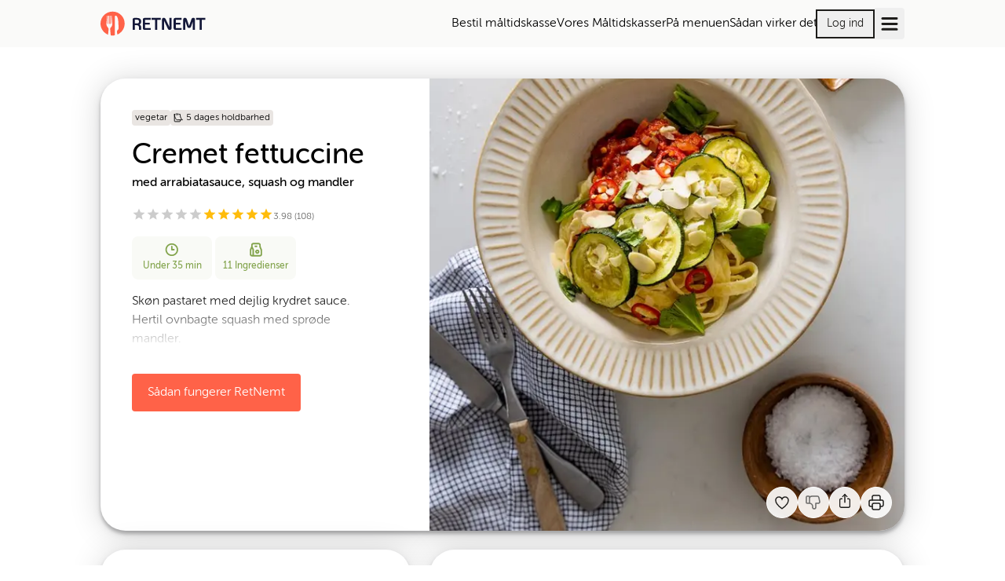

--- FILE ---
content_type: text/html; charset=utf-8
request_url: https://www.retnemt.dk/opskrift/41418/Cremet-fettuccine-med-arrabiatasauce-squash-og-mandler
body_size: 20233
content:
<!DOCTYPE html><html lang="da"><head><meta charSet="utf-8"/><title>Cremet fettuccine - Opskrift - RetNemt</title><link rel="canonical" href="https://www.retnemt.dk/opskrift/41418/cremet-fettuccine-med-arrabiatasauce-squash-og-mandler"/><meta name="robots" content="index, follow"/><meta name="title" property="og:title" content="Cremet fettuccine - Opskrift - RetNemt"/><meta name="viewport" content="width=device-width, initial-scale=1, shrink-to-fit=no"/><meta name="description" property="og:description" content="Skøn pastaret med dejlig krydret sauce. Hertil ovnbagte squash med sprøde mandler."/><meta name="url" property="og:url" content="https://www.retnemt.dk/opskrift/41418/cremet-fettuccine-med-arrabiatasauce-squash-og-mandler"/><meta name="site_name" property="og:site_name" content="RetNemt"/><meta name="type" property="og:type" content="website"/><meta name="og:image" property="og:image" content="https://pimimages.azureedge.net/images/largeResized/5e45b16c-f331-487c-9ea4-f612a5e560e6.jpg"/><script type="application/ld+json">{"@context":"https://schema.org","@type":"Recipe","inLanguage":"da-DK","isAccessibleForFree":true,"publisher":{"@type":"Organization","name":"RetNemt","logo":{"@type":"ImageObject","url":"https://ggfrontendassets.azureedge.net/publicassets/retnemt/retnemt-logo.svg"},"url":"https://www.retnemt.dk"},"url":"https://retnemt.dk/opskrift/41418/Cremet-fettuccine-med-arrabiatasauce-squash-og-mandler","image":"https://pimimages.azureedge.net/images/largeResized/5e45b16c-f331-487c-9ea4-f612a5e560e6.jpg","thumbnailUrl":"https://pimimages.azureedge.net/images/resized/5e45b16c-f331-487c-9ea4-f612a5e560e6.jpg","description":"Skøn pastaret med dejlig krydret sauce. Hertil ovnbagte squash med sprøde mandler.","prepTime":"PT17.5M","cookTime":"PT17.5M","totalTime":"PT35M","recipeIngredient":["2 stk Squash","2 pose Saltede mandler","1 stk Rødløg","2 fed Hvidløg","½ stk Rød chili","2 dåse Hakkede tomater","2 tsk Oregano","1 pk Basilikum, frisk","500 g Frisk pasta","2 stk Æg","1½ dl Creme fraiche 18%","Salt","Peber","Olie"],"recipeInstructions":[{"@type":"HowToStep","text":"T&amp;aelig;nd ovnen og varm op til 230&amp;deg;C (Varmluft).&amp;nbsp;Bring en gryde med rigeligt letsaltet vand i kog til pastaen."},{"@type":"HowToStep","text":"Ovnbagt squash:&amp;nbsp;Skyl squashen og sk&amp;aelig;r den i ca. &amp;frac12; cm tykke skiver. L&amp;aelig;g skiverne p&amp;aring; en bageplade med bagepapir og vend dem i lidt olie, salt og peber. Steg squashskiverne i ovnen i 12-15 min. Hak mandlerne groft og drys dem over squashen.&amp;nbsp;"},{"@type":"HowToStep","text":"Arrabiatasauce:&amp;nbsp;Pil og hak l&amp;oslash;g og hvidl&amp;oslash;g fint. Hak chili og basilikum. Varm en gryde op til middelvarme, tils&amp;aelig;t lidt olie og steg l&amp;oslash;g, hvidl&amp;oslash;g og chili til l&amp;oslash;gene er klare. Tils&amp;aelig;t de hakkede tomater og oregano og lad det koge i 10-12 min. Smag til med salt og peber. Tils&amp;aelig;t halvdelen af basilikum det sidste min. af tilberedningstiden."},{"@type":"HowToStep","text":"Kog pastaen i 3-4 min. Sigt vandet fra, men gem 1 dl af kogevandet. H&amp;aelig;ld pastaen tilbage i gryden."},{"@type":"HowToStep","text":"Cremet fettuccine: Del &amp;aelig;ggeblommerne fra &amp;aelig;ggehviderne, kasser hviderne. Bland&amp;nbsp;&amp;aelig;ggeblomme med creme fraiche og lidt peber en sk&amp;aring;l. S&amp;aelig;t gryden med pasta over middelvarme og vend &amp;aelig;ggemassen i. Varm igennem under omr&amp;oslash;ring til blandingen har j&amp;aelig;vnet. Tils&amp;aelig;t evt. pastavand til &amp;oslash;nsket konsistens. Smag til med salt."},{"@type":"HowToStep","text":"Anret pastaen med arrabiatasauce og squash og drys med resten af basilikummen."}],"recipeYield":"4","recipeCategory":"Dinner","nutrition":{"@type":"NutritionInformation","calories":"635 kcal"},"keywords":"Uden gris","name":"Cremet fettuccine","alternateName":"Cremet fettuccine med arrabiatasauce, squash og mandler","aggregateRating":{"@type":"AggregateRating","ratingValue":"3.98","reviewCount":108}}</script><link rel="preload" as="image" imageSrcSet="https://ggfrontendassets.azureedge.net/publicassets/retnemt/retnemt-logo.svg 1x, https://ggfrontendassets.azureedge.net/publicassets/retnemt/retnemt-logo.svg 2x"/><script type="application/ld+json">{"@context":"https://schema.org","@type":"Organization","name":"Cheffelo Denmark ApS","url":"https://www.retnemt.dk","logo":"https://ggfrontendassets.azureedge.net/publicassets/retnemt/retnemt-logo.svg","address":{"@type":"PostalAddress","streetAddress":"Ole Rømers Vej 4","addressLocality":"Helsingør","postalCode":"3000","addressCountry":"DK"},"contactPoint":{"@type":"ContactPoint","telephone":"+45 80 83 12 20 ","email":"kundeservice@retnemt.dk","contactType":"Kundeservice"}}</script><meta name="next-head-count" content="14"/><meta name="referrer" content="strict-origin"/><meta name="google-site-verification" content="jTHU9U7iMbyGqkMmsMLJ8FDGRTybINCvatof3fGjsOs"/><link rel="apple-touch-icon" sizes="180x180" href="/apple-touch-icon.png"/><link rel="icon" type="image/png" sizes="32x32" href="/favicon-32x32.png"/><link rel="icon" type="image/png" sizes="16x16" href="/favicon-16x16.png"/><link rel="manifest" href="/site.webmanifest"/><link rel="preconnect" href="https://ggfrontendassets.azureedge.net" crossorigin="anonymous"/><link rel="preconnect" href="https://graph.cheffelo.com"/><link rel="dns-prefetch" href="https://graph.cheffelo.com"/><link rel="dns-prefetch" href="https://gg-api-management-prod.azure-api.net"/><link rel="preload" href="https://ggfrontendassets.azureedge.net/fonts/retnemt/36BC3D_0_0.woff2" as="font" type="font/woff2" crossorigin="anonymous"/><link rel="preload" href="https://ggfrontendassets.azureedge.net/fonts/retnemt/36BC3D_2_0.woff2" as="font" type="font/woff2" crossorigin="anonymous"/><script id="Google_Structured_Data_QA" type="application/ld+json">{"@context":"https://schema.org","@type":"FAQPage","mainEntity":[{"@type":"Question","name":"Hvad er måltidskasser?","acceptedAnswer":{"@type":"Answer","text":"En måltidskasse består af en eller flere opskrifter og alle de råvarer, du skal bruge for at tilberede retterne. Måltidskassen leveres direkte til din dør."}},{"@type":"Question","name":"Hvem køber måltidskasser?","acceptedAnswer":{"@type":"Answer","text":"Måltidskasser er for alle der sætter pris på varieret, sund og velsmagende aftensmad, som hele familien kan lide."}},{"@type":"Question","name":"Hvad koster måltidskasser?","acceptedAnswer":{"@type":"Answer","text":"En måltidskasser koster fra 41 kr. pr. portion. Prisen afhænger bl.a. af antal personer, antal dage og hvilke retter du vælger."}},{"@type":"Question","name":"Hvorfor måltidskasser?","acceptedAnswer":{"@type":"Answer","text":"Du slipper for at finde på nye ideer til aftensmaden og spare tid på indkøb og samtidig kan du lave spændende og sund aftensmad på ca. 30 minutter."}}]}</script><link rel="preload" href="/_next/static/css/26b99a92562cdda2.css" as="style"/><link rel="stylesheet" href="/_next/static/css/26b99a92562cdda2.css" data-n-g=""/><noscript data-n-css=""></noscript><script defer="" nomodule="" src="/_next/static/chunks/polyfills-42372ed130431b0a.js"></script><script src="/_next/static/chunks/webpack-f1bea05210d163bb.js" defer=""></script><script src="/_next/static/chunks/framework-97188dcaba98ad5c.js" defer=""></script><script src="/_next/static/chunks/main-d594b77f697f3cc0.js" defer=""></script><script src="/_next/static/chunks/pages/_app-c8eb9623bd125b01.js" defer=""></script><script src="/_next/static/chunks/754-1c20f51c5236afe7.js" defer=""></script><script src="/_next/static/chunks/730-bfa54a724ab4a09b.js" defer=""></script><script src="/_next/static/chunks/3575-c241c486651f99cf.js" defer=""></script><script src="/_next/static/chunks/pages/opskrift/%5Bid%5D/%5B%5B...slug%5D%5D-b3f395d375058717.js" defer=""></script><script src="/_next/static/LhgRv30CT3Pm0lfpYqxO2/_buildManifest.js" defer=""></script><script src="/_next/static/LhgRv30CT3Pm0lfpYqxO2/_ssgManifest.js" defer=""></script></head><body class="th-rn"><div id="modalNode"></div><div id="__next"><aside id="notifications-container" class="flex fixed inset-4 flex-col gap-2 pointer-events-none z-max md:inset-[unset] md:top-4 md:left-1/2 md:transform md:-translate-x-1/2"></aside><div class="flex flex-col min-h-screen"><span hidden="" style="position:fixed;top:1px;left:1px;width:1px;height:0;padding:0;margin:-1px;overflow:hidden;clip:rect(0, 0, 0, 0);white-space:nowrap;border-width:0;display:none"></span><div class="fixed top-0 left-0 right-0 h-1 z-max bg-primary opacity-0"></div><header class="page-padding bg-background print:hidden"><div class="page-max-width"><div class="flex items-center justify-between w-full h-15 bg-background"><a href="/"><div style="height:32px" tabindex="0"><span style="box-sizing:border-box;display:inline-block;overflow:hidden;width:141px;height:32px;background:none;opacity:1;border:0;margin:0;padding:0;position:relative"><img alt="RetNemt logo" srcSet="https://ggfrontendassets.azureedge.net/publicassets/retnemt/retnemt-logo.svg 1x, https://ggfrontendassets.azureedge.net/publicassets/retnemt/retnemt-logo.svg 2x" src="https://ggfrontendassets.azureedge.net/publicassets/retnemt/retnemt-logo.svg" decoding="async" data-nimg="fixed" style="position:absolute;top:0;left:0;bottom:0;right:0;box-sizing:border-box;padding:0;border:none;margin:auto;display:block;width:0;height:0;min-width:100%;max-width:100%;min-height:100%;max-height:100%"/></span></div></a><div class="flex items-center gap-8"><nav class="hidden lg:block"><ul class="flex items-center justify-between gap-4"><li class="relative"><a class="hover:underline decoration-2 underline-offset-8 decoration-primary/75" id="header_menu_item_0" href="/vaelg-maltidskasse?maltidskasse=favoritter&amp;pers=4&amp;retter=5">Bestil måltidskasse</a></li><li class="relative"><a class="hover:underline decoration-2 underline-offset-8 decoration-primary/75" id="header_menu_item_1" href="/maltidskasse/favorit">Vores Måltidskasser</a></li><li class="relative"><a class="hover:underline decoration-2 underline-offset-8 decoration-primary/75" id="header_menu_item_2" href="/ugens-menu">På menuen</a></li><li class="relative"><a class="hover:underline decoration-2 underline-offset-8 decoration-primary/75" id="header_menu_item_3" href="/saadan-virker-retnemt">Sådan virker det</a></li></ul></nav><div class="hidden md:block"><a href="/log-ind"><button class="relative inline-flex h-fit items-center th-gl:rounded-full th-amk:rounded th-lmk:rounded-full th-rn:rounded a11y-focus:focus-ring justify-center py-1.5 px-3 text-sm outline outline-2 focus:outline-2 focus:outline-primary outline-primary th-gl:outline-black th-rn:outline-black text-black hover:th-amk:bg-primary/10 hover:th-lmk:bg-primary/10 hover:th-gl:outline-grey-1 hover:th-amk:outline-hover hover:th-lmk:outline-hover" aria-busy="false" id="header_login_btn"><span class="grow justify-center text-center">Log ind</span></button></a></div><div><button title="Åbn menu" class="flex items-center h-10 gap-4 min-w-[40px] justify-center rounded stroke-black px-1 hover:bg-grey-2" id="open-menu-burger-button"><svg width="23" height="23" viewBox="0 0 23 23" class="mt-1 ml-0.5"><path fill="transparent" stroke-width="3" stroke-linecap="round" d="M 2 2.5 L 20 2.5"></path><path fill="transparent" stroke-width="3" stroke-linecap="round" d="M 2 9.423 L 20 9.423" opacity="1"></path><path fill="transparent" stroke-width="3" stroke-linecap="round" d="M 2 16.346 L 20 16.346"></path></svg></button></div></div></div></div></header><main class="page-padding pt-10 pb-32 grow"><div class="page-max-width"><div class="grid items-start grid-cols-4 gap-6 lg:grid-cols-10"><div class="bg-white shadow-xl col-span-full rounded-4xl"><div class="grid grid-cols-4 gap-2 lg:gap-6 lg:grid-cols-10"><div class="flex flex-col col-span-4 lg:col-span-6 lg:order-1 min-h-96 md:min-h-112 lg:min-h-144"><div class="relative w-full grow"><img alt="Cremet fettuccine med arrabiatasauce, squash og mandler" loading="lazy" decoding="async" data-nimg="fill" class="object-cover object-[left_75%] lg:rounded-tl-none lg:rounded-br-4xl rounded-bl-none rounded-tl-4xl rounded-tr-4xl" style="position:absolute;height:100%;width:100%;left:0;top:0;right:0;bottom:0;color:transparent" sizes="(min-width: 1024px) 50vw, 100vw" srcSet="/_next/image?url=https%3A%2F%2Fpimimages.azureedge.net%2Fimages%2FlargeResized%2F5e45b16c-f331-487c-9ea4-f612a5e560e6.jpg&amp;w=384&amp;q=75 384w, /_next/image?url=https%3A%2F%2Fpimimages.azureedge.net%2Fimages%2FlargeResized%2F5e45b16c-f331-487c-9ea4-f612a5e560e6.jpg&amp;w=640&amp;q=75 640w, /_next/image?url=https%3A%2F%2Fpimimages.azureedge.net%2Fimages%2FlargeResized%2F5e45b16c-f331-487c-9ea4-f612a5e560e6.jpg&amp;w=750&amp;q=75 750w, /_next/image?url=https%3A%2F%2Fpimimages.azureedge.net%2Fimages%2FlargeResized%2F5e45b16c-f331-487c-9ea4-f612a5e560e6.jpg&amp;w=828&amp;q=75 828w, /_next/image?url=https%3A%2F%2Fpimimages.azureedge.net%2Fimages%2FlargeResized%2F5e45b16c-f331-487c-9ea4-f612a5e560e6.jpg&amp;w=1080&amp;q=75 1080w, /_next/image?url=https%3A%2F%2Fpimimages.azureedge.net%2Fimages%2FlargeResized%2F5e45b16c-f331-487c-9ea4-f612a5e560e6.jpg&amp;w=1200&amp;q=75 1200w, /_next/image?url=https%3A%2F%2Fpimimages.azureedge.net%2Fimages%2FlargeResized%2F5e45b16c-f331-487c-9ea4-f612a5e560e6.jpg&amp;w=1920&amp;q=75 1920w, /_next/image?url=https%3A%2F%2Fpimimages.azureedge.net%2Fimages%2FlargeResized%2F5e45b16c-f331-487c-9ea4-f612a5e560e6.jpg&amp;w=2048&amp;q=75 2048w, /_next/image?url=https%3A%2F%2Fpimimages.azureedge.net%2Fimages%2FlargeResized%2F5e45b16c-f331-487c-9ea4-f612a5e560e6.jpg&amp;w=3840&amp;q=75 3840w" src="https://pimimages.azureedge.net/images/largeResized/5e45b16c-f331-487c-9ea4-f612a5e560e6.jpg"/><div class="absolute flex gap-2 right-4 bottom-4 xl:right-6 xl:bottom-6 print:hidden"><button type="button" id="favorite-recipe-button-41418" name="favorite-recipe-button" aria-label="Tilføj til dine favoritter Cremet fettuccine med arrabiatasauce, squash og mandler" class="aspect-square rounded-full flex items-center justify-center a11y-focus:focus-ring disabled:cursor-not-allowed w-10 h-10 frosted-glass text-black hover:bg-white outline-none"><svg width="100%" height="100%" viewBox="0 0 16 16" stroke="none" fill="none" xmlns="http://www.w3.org/2000/svg" id="41418" class="w-6 h-6 text-error mt-0.5"><path d="M11.5969 1C10.0369 1 8.50087 2.02667 7.99687 3.44444C7.49287 2.02667 5.95687 1 4.39687 1C3.4421 1 2.52642 1.38631 1.85129 2.07394C1.17616 2.76158 0.796875 3.69421 0.796875 4.66667C0.796875 7.84444 3.43687 11.0222 7.99687 14.2C12.5569 11.0222 15.1969 7.84444 15.1969 4.66667C15.1969 3.69421 14.8176 2.76158 14.1425 2.07394C13.4673 1.38631 12.5517 1 11.5969 1V1Z" stroke-miterlimit="5" fill="none" stroke="#1D1C1A" fill-rule="evenodd" clip-rule="evenodd" stroke-width="1.25" style="transform:scale(0.75);transform-origin:50% 50%;transform-box:fill-box"></path></svg></button><button type="button" id="dislike-recipe-button-41418" name="dislike-recipe-button" disabled="" aria-label="Jeg kankke lide denne opskrift" class="aspect-square rounded-full flex items-center justify-center a11y-focus:focus-ring disabled:cursor-not-allowed w-10 h-10 frosted-glass text-black text-grey-1 outline-none"><div><svg xmlns="http://www.w3.org/2000/svg" width="24" height="24" viewBox="0 0 24 24" fill="none" stroke="currentColor" stroke-width="1.5" stroke-linecap="round" stroke-linejoin="round" class="tabler-icon tabler-icon-thumb-down "><path d="M7 13v-8a1 1 0 0 0 -1 -1h-2a1 1 0 0 0 -1 1v7a1 1 0 0 0 1 1h3a4 4 0 0 1 4 4v1a2 2 0 0 0 4 0v-5h3a2 2 0 0 0 2 -2l-1 -5a2 3 0 0 0 -2 -2h-7a3 3 0 0 0 -3 3"></path></svg></div></button><button type="button" aria-label="Del" class="aspect-square rounded-full flex items-center justify-center a11y-focus:focus-ring disabled:cursor-not-allowed w-10 h-10 frosted-glass text-black hover:bg-white"><svg xmlns="http://www.w3.org/2000/svg" width="22" height="22" viewBox="0 0 24 24" fill="none" stroke="currentColor" stroke-width="1.5" stroke-linecap="round" stroke-linejoin="round" class="tabler-icon tabler-icon-share-2 mb-1"><path d="M8 9h-1a2 2 0 0 0 -2 2v8a2 2 0 0 0 2 2h10a2 2 0 0 0 2 -2v-8a2 2 0 0 0 -2 -2h-1"></path><path d="M12 14v-11"></path><path d="M9 6l3 -3l3 3"></path></svg></button><button type="button" aria-label="Print" class="aspect-square rounded-full flex items-center justify-center a11y-focus:focus-ring disabled:cursor-not-allowed w-10 h-10 frosted-glass text-black hover:bg-white frosted-glass hover:bg-white"><svg xmlns="http://www.w3.org/2000/svg" width="24" height="24" viewBox="0 0 24 24" fill="none" stroke="currentColor" stroke-width="1.5" stroke-linecap="round" stroke-linejoin="round" class="tabler-icon tabler-icon-printer "><path d="M17 17h2a2 2 0 0 0 2 -2v-4a2 2 0 0 0 -2 -2h-14a2 2 0 0 0 -2 2v4a2 2 0 0 0 2 2h2"></path><path d="M17 9v-4a2 2 0 0 0 -2 -2h-6a2 2 0 0 0 -2 2v4"></path><path d="M7 13m0 2a2 2 0 0 1 2 -2h6a2 2 0 0 1 2 2v4a2 2 0 0 1 -2 2h-6a2 2 0 0 1 -2 -2z"></path></svg></button></div></div></div><div class="col-span-4 p-4 lg:p-10"><div class="relative h-full"><div class="flex flex-wrap items-center gap-2"><div class="inline-flex whitespace-nowrap text-xs items-center justify-center leading-normal th-lmk:font-semibold rounded h-5 px-1 bg-grey-2 lowercase">Vegetar</div><div class="inline-flex whitespace-nowrap text-xs items-center justify-center leading-normal th-lmk:font-semibold rounded h-5 px-1 bg-grey-2 lowercase"><svg width="1em" height="1em" viewBox="0 0 20 20" fill="none" xmlns="http://www.w3.org/2000/svg" class="mr-1 shrink-0"><path d="M14.2316 15.032V17.1C14.2316 17.6523 13.7839 18.1 13.2316 18.1H3C2.44772 18.1 2 17.6523 2 17.1V2.4585" stroke="currentColor" stroke-width="1.5" stroke-miterlimit="10" stroke-linecap="round"></path><path d="M3.41667 2.4585H2C2 5.1705 2.55226 11.6745 7.06638 14.4585H19C14.4859 11.6745 13.9336 5.1705 13.9336 2.4585H12.541" stroke="currentColor" stroke-width="1.5" stroke-miterlimit="10" stroke-linecap="round" stroke-linejoin="round"></path><path d="M6 1C6.6337 1 7.14857 1.67241 7.14857 2.5C7.14857 3.32759 6.6337 4 6 4" stroke="currentColor" stroke-width="1.5" stroke-miterlimit="10" stroke-linecap="round" stroke-linejoin="round"></path><path d="M9 1C9.63365 1 10.1485 1.67241 10.1485 2.5C10.1485 3.32759 9.63365 4 9 4" stroke="currentColor" stroke-width="1.5" stroke-miterlimit="10" stroke-linecap="round" stroke-linejoin="round"></path></svg>5 dages holdbarhed</div></div><h1 class="mt-4 lg:text-3xl"><strong>Cremet fettuccine</strong></h1><strong>med arrabiatasauce, squash og mandler</strong><div class="flex my-4"><div class="flex items-center h-6 gap-1"><div><span class="style-module_starRatingWrap__q-lJC" style="direction:ltr"><span class="style-module_simpleStarRating__nWUxf react-simple-star-rating" aria-hidden="true"><span class="style-module_emptyIcons__Bg-FZ text-grey-2" style="color:#cccccc"><svg class="star-svg" stroke="currentColor" fill="currentColor" stroke-width="0" viewBox="0 0 24 24" width="18" height="18" xmlns="http://www.w3.org/2000/svg"><path d="M12 17.27L18.18 21l-1.64-7.03L22 9.24l-7.19-.61L12 2 9.19 8.63 2 9.24l5.46 4.73L5.82 21z"></path></svg><svg class="star-svg" stroke="currentColor" fill="currentColor" stroke-width="0" viewBox="0 0 24 24" width="18" height="18" xmlns="http://www.w3.org/2000/svg"><path d="M12 17.27L18.18 21l-1.64-7.03L22 9.24l-7.19-.61L12 2 9.19 8.63 2 9.24l5.46 4.73L5.82 21z"></path></svg><svg class="star-svg" stroke="currentColor" fill="currentColor" stroke-width="0" viewBox="0 0 24 24" width="18" height="18" xmlns="http://www.w3.org/2000/svg"><path d="M12 17.27L18.18 21l-1.64-7.03L22 9.24l-7.19-.61L12 2 9.19 8.63 2 9.24l5.46 4.73L5.82 21z"></path></svg><svg class="star-svg" stroke="currentColor" fill="currentColor" stroke-width="0" viewBox="0 0 24 24" width="18" height="18" xmlns="http://www.w3.org/2000/svg"><path d="M12 17.27L18.18 21l-1.64-7.03L22 9.24l-7.19-.61L12 2 9.19 8.63 2 9.24l5.46 4.73L5.82 21z"></path></svg><svg class="star-svg" stroke="currentColor" fill="currentColor" stroke-width="0" viewBox="0 0 24 24" width="18" height="18" xmlns="http://www.w3.org/2000/svg"><path d="M12 17.27L18.18 21l-1.64-7.03L22 9.24l-7.19-.61L12 2 9.19 8.63 2 9.24l5.46 4.73L5.82 21z"></path></svg></span><span class="style-module_fillIcons__6---A text-highlight" style="left:0;color:#ffbc0b;width:3.98%" title="0.199 af 5"><svg class="star-svg" stroke="currentColor" fill="currentColor" stroke-width="0" viewBox="0 0 24 24" width="18" height="18" xmlns="http://www.w3.org/2000/svg"><path d="M12 17.27L18.18 21l-1.64-7.03L22 9.24l-7.19-.61L12 2 9.19 8.63 2 9.24l5.46 4.73L5.82 21z"></path></svg><svg class="star-svg" stroke="currentColor" fill="currentColor" stroke-width="0" viewBox="0 0 24 24" width="18" height="18" xmlns="http://www.w3.org/2000/svg"><path d="M12 17.27L18.18 21l-1.64-7.03L22 9.24l-7.19-.61L12 2 9.19 8.63 2 9.24l5.46 4.73L5.82 21z"></path></svg><svg class="star-svg" stroke="currentColor" fill="currentColor" stroke-width="0" viewBox="0 0 24 24" width="18" height="18" xmlns="http://www.w3.org/2000/svg"><path d="M12 17.27L18.18 21l-1.64-7.03L22 9.24l-7.19-.61L12 2 9.19 8.63 2 9.24l5.46 4.73L5.82 21z"></path></svg><svg class="star-svg" stroke="currentColor" fill="currentColor" stroke-width="0" viewBox="0 0 24 24" width="18" height="18" xmlns="http://www.w3.org/2000/svg"><path d="M12 17.27L18.18 21l-1.64-7.03L22 9.24l-7.19-.61L12 2 9.19 8.63 2 9.24l5.46 4.73L5.82 21z"></path></svg><svg class="star-svg" stroke="currentColor" fill="currentColor" stroke-width="0" viewBox="0 0 24 24" width="18" height="18" xmlns="http://www.w3.org/2000/svg"><path d="M12 17.27L18.18 21l-1.64-7.03L22 9.24l-7.19-.61L12 2 9.19 8.63 2 9.24l5.46 4.73L5.82 21z"></path></svg></span></span></span></div><span class="text-xs text-grey-1 mt-1.5">3.98<!-- --> (<!-- -->108<!-- -->)</span></div></div><div class="grid grid-cols-12 gap-1"><div class="col-span-4 py-2 text-xs text-center bg-informationBG text-secondary px-1 rounded-lg md:text-base lg:text-xs"><div class="gap-1 mx-auto text-center"><div class="mb-1"><svg xmlns="http://www.w3.org/2000/svg" width="18" height="18" viewBox="0 0 15 14" fill="none"><path d="M9.66671 7H7.33337V3.66667M1.33337 7C1.33337 7.78793 1.48857 8.56815 1.7901 9.2961C2.09162 10.0241 2.53358 10.6855 3.09073 11.2426C3.64788 11.7998 4.30932 12.2417 5.03727 12.5433C5.76523 12.8448 6.54544 13 7.33337 13C8.12131 13 8.90152 12.8448 9.62947 12.5433C10.3574 12.2417 11.0189 11.7998 11.576 11.2426C12.1332 10.6855 12.5751 10.0241 12.8767 9.2961C13.1782 8.56815 13.3334 7.78793 13.3334 7C13.3334 6.21207 13.1782 5.43185 12.8767 4.7039C12.5751 3.97595 12.1332 3.31451 11.576 2.75736C11.0189 2.20021 10.3574 1.75825 9.62947 1.45672C8.90152 1.15519 8.12131 1 7.33337 1C6.54544 1 5.76523 1.15519 5.03727 1.45672C4.30932 1.75825 3.64788 2.20021 3.09073 2.75736C2.53358 3.31451 2.09162 3.97595 1.7901 4.7039C1.48857 5.43185 1.33337 6.21207 1.33337 7Z" stroke="currentColor" stroke-width="1.5" stroke-linecap="round" stroke-linejoin="round"></path></svg></div><strong>Under 35 min</strong></div></div><div class="col-span-4 py-2 text-xs text-center bg-informationBG text-secondary px-1 rounded-lg md:text-base lg:text-xs"><div class="gap-1 mx-auto text-center"><div class="mb-1"><svg xmlns="http://www.w3.org/2000/svg" width="18" height="18" viewBox="0 0 13 14" fill="none"><path d="M2.50033 13H10.5003C10.8539 13 11.1931 12.8595 11.4431 12.6095C11.6932 12.3594 11.8337 12.0203 11.8337 11.6667V7.78667C11.8336 7.26919 11.7131 6.75883 11.4817 6.296L10.8523 5.03733C10.6209 4.5745 10.5004 4.06414 10.5003 3.54667V2.33333C10.5003 1.97971 10.3598 1.64057 10.1098 1.39052C9.85975 1.14048 9.52061 1 9.16699 1H3.83366C3.48004 1 3.1409 1.14048 2.89085 1.39052C2.6408 1.64057 2.50033 1.97971 2.50033 2.33333V4.33333M2.50033 13C2.1467 13 1.80756 12.8595 1.55752 12.6095C1.30747 12.3594 1.16699 12.0203 1.16699 11.6667V7.78667C1.16703 7.26919 1.28754 6.75883 1.51899 6.296L2.50033 4.33333M2.50033 13C2.85395 13 3.19309 12.8595 3.44313 12.6095C3.69318 12.3594 3.83366 12.0203 3.83366 11.6667V7.78667C3.83362 7.26919 3.71311 6.75883 3.48166 6.296L2.50033 4.33333M5.83366 3.66667H7.16699M6.50033 9C6.50033 9.35362 6.6408 9.69276 6.89085 9.94281C7.1409 10.1929 7.48004 10.3333 7.83366 10.3333C8.18728 10.3333 8.52642 10.1929 8.77647 9.94281C9.02652 9.69276 9.16699 9.35362 9.16699 9C9.16699 8.64638 9.02652 8.30724 8.77647 8.05719C8.52642 7.80714 8.18728 7.66667 7.83366 7.66667C7.48004 7.66667 7.1409 7.80714 6.89085 8.05719C6.6408 8.30724 6.50033 8.64638 6.50033 9Z" stroke="currentColor" stroke-width="1.5" stroke-linecap="round" stroke-linejoin="round"></path></svg></div><strong>11<!-- --> <!-- -->Ingredienser</strong></div></div></div><details><summary class="cursor-pointer list-none [&amp;::-webkit-details-marker]:hidden"><div class="max-h-32 mt-6 mb-4 text-left lg:mt-4 overflow-hidden relative"><div>Skøn pastaret med dejlig krydret sauce. Hertil ovnbagte squash med sprøde mandler.</div><div class="from-white absolute bottom-0 left-0 right-0 h-18 bg-gradient-to-t print:hidden"></div></div></summary></details><div class="mt-6 lg:mt-8"><a class="relative inline-flex h-fit items-center th-gl:rounded-full th-amk:rounded th-lmk:rounded-full th-rn:rounded a11y-focus:focus-ring justify-center py-3 px-5 text-base text-white th-lmk:text-grey-3 bg-primary hover:bg-hover" aria-busy="false" href="/saadan-virker-retnemt"><span class="grow justify-center text-center">Sådan fungerer RetNemt</span></a></div></div></div></div></div><div class="col-span-4 p-4 bg-white shadow-xl rounded-4xl lg:p-10"><div class="flex items-center justify-between w-full"><h2 class="text-xl"><strong>Ingredienser</strong></h2><div class="print:hidden"><div class="flex items-center gap-3"><button type="button" disabled="" aria-label="Reducer antal portioner" class="aspect-square rounded-full flex items-center justify-center a11y-focus:focus-ring disabled:cursor-not-allowed w-10 h-10 frosted-glass text-black text-grey-1"><svg width="1em" height="1em" viewBox="0 0 12 12" fill="none" xmlns="http://www.w3.org/2000/svg"><path d="M11 6L1 6" stroke="currentColor" stroke-width="1.5" stroke-linecap="round"></path></svg></button><div class="text-center lg:max-w-12">2 pers</div><button type="button" aria-label="Øg antal portioner" class="aspect-square rounded-full flex items-center justify-center a11y-focus:focus-ring disabled:cursor-not-allowed w-10 h-10 frosted-glass text-black hover:bg-white"><svg width="1em" height="1em" viewBox="0 0 12 12" fill="none" xmlns="http://www.w3.org/2000/svg"><path d="M6 1V11" stroke="currentColor" stroke-width="1.5" stroke-linecap="round"></path><path d="M11 6L1 6" stroke="currentColor" stroke-width="1.5" stroke-linecap="round"></path></svg></button></div></div><div class="hidden print:block">2 pers</div></div><div class="flex flex-col items-center justify-center w-full mt-8 mb-6"><div class="flex flex-col w-full pb-4"><strong>Allergener:</strong><ul class="flex flex-wrap gap-1 pb-1"><li class="flex items-center gap-1">Laktose<div>·</div></li><li class="flex items-center gap-1">Æg<div>·</div></li><li class="flex items-center gap-1">Gluten<div>·</div></li><li class="flex items-center gap-1">Mælk<div>·</div></li><li class="flex items-center gap-1">Nødder<div>·</div></li><li class="flex items-center gap-1">Hvede</li></ul><p class="text-grey-1">Basisvarerne kan indeholde andre allergener</p></div><div class="flex flex-col w-full"><div class="flex items-center"><div class="w-2 h-2 mr-2 circle bg-grey-1"></div><strong>Basisvarer<!-- -->:</strong></div><ul class="flex flex-wrap gap-1 pb-4 mt-2 "><li class="after:content-[&#x27;,&#x27;] last:after:content-[&#x27;&#x27;]">Olie</li><li class="after:content-[&#x27;,&#x27;] last:after:content-[&#x27;&#x27;]">Peber</li><li class="after:content-[&#x27;,&#x27;] last:after:content-[&#x27;&#x27;]">Salt</li></ul></div></div><div class="lg:mb-3"><div class="mb-4 col-span-full"><div class="inline-block w-full p-3 overflow-x-scroll scrollbar-hidden" id="headlessui-radiogroup-:Rmsi6:" role="radiogroup"><div class="flex h-11"><span data-testid="list" class="flex relative w-16 flex-grow first:rounded-l last:rounded-r justify-center items-center border-t-1.5 border-b-1.5 border-l-1.5 last:border-r-1.5 border-grey-2 cursor-pointer h-full focus:outline-none a11y-focus:focus-ring" id="headlessui-radio-:R3amsi6:" role="radio" aria-checked="true" tabindex="0" data-headlessui-state="checked" data-checked=""><div class="absolute z-10 flex items-center justify-center rounded bg-informationBG outline-2 -inset-2 outline outline-information"><span class="m-3 text-sm whitespace-nowrap" id="headlessui-label-:Rkramsi6:" data-headlessui-state="">Liste</span></div><div class="flex items-center" id="ingredient-layout-list"><div class="m-3 text-sm whitespace-nowrap" id="headlessui-label-:R1ramsi6:" data-headlessui-state="">Liste</div></div></span><span data-testid="grid" class="flex relative w-16 flex-grow first:rounded-l last:rounded-r justify-center items-center border-t-1.5 border-b-1.5 border-l-1.5 last:border-r-1.5 border-grey-2 cursor-pointer h-full focus:outline-none a11y-focus:focus-ring" id="headlessui-radio-:R5amsi6:" role="radio" aria-checked="false" tabindex="-1" data-headlessui-state=""><div class="flex items-center" id="ingredient-layout-grid"><div class="m-3 text-sm whitespace-nowrap" id="headlessui-label-:R1tamsi6:" data-headlessui-state="">Billeder</div></div></span></div></div></div><div><div><button id=":R36si6H1:" type="button" class="flex items-center justify-between w-full text-left" aria-expanded="true" aria-controls=":R36si6:"><div class="flex items-center grow"><div class="flex flex-row text-sm items-center justify-between grow cursor-pointer py-4 border-b-2 border-grey-1"><div class="flex items-center grow"><strong class="text-lg">Det skal du bruge</strong></div><svg width="1em" height="1em" viewBox="0 0 12 12" fill="none" xmlns="http://www.w3.org/2000/svg" class="w-4 h-4 shrink-0"><path d="M1 8L6 3L11 8" stroke="currentColor" stroke-width="1.5" stroke-linecap="round"></path></svg></div></div></button><div id=":R36si6:" aria-labelledby=":R36si6H1:" class="mt-4"><div class="relative"><div class=""><div class="border-b border-grey-3 "><div class="grid grid-cols-12 py-4 grid-flow-dense"><div class="flex items-center col-span-7 gap-2"><span>Squash</span></div><div class="col-span-4 text-right">½ stk</div><div class="col-span-1 text-right"></div></div></div><div class="border-b border-grey-3 "><div class="grid grid-cols-12 py-4 grid-flow-dense"><div class="flex items-center col-span-7 gap-2"><span>Saltede mandler</span></div><div class="col-span-4 text-right">1 pose</div><div class="col-span-1 text-right"></div></div><strong> (<!-- -->Nødder<!-- -->)</strong></div><div class="border-b border-grey-3 "><div class="grid grid-cols-12 py-4 grid-flow-dense"><div class="flex items-center col-span-7 gap-2"><span>Rødløg</span></div><div class="col-span-4 text-right">½ stk</div><div class="col-span-1 text-right"></div></div></div><div class="border-b border-grey-3 "><div class="grid grid-cols-12 py-4 grid-flow-dense"><div class="flex items-center col-span-7 gap-2"><span>Hvidløg</span></div><div class="col-span-4 text-right">1 fed</div><div class="col-span-1 text-right"></div></div></div><div class="border-b border-grey-3 "><div class="grid grid-cols-12 py-4 grid-flow-dense"><div class="flex items-center col-span-7 gap-2"><span>Rød chili</span></div><div class="col-span-4 text-right">¼ stk</div><div class="col-span-1 text-right"></div></div></div><div class="border-b border-grey-3 "><div class="grid grid-cols-12 py-4 grid-flow-dense"><div class="flex items-center col-span-7 gap-2"><span>Hakkede tomater</span></div><div class="col-span-4 text-right">1 dåse</div><div class="col-span-1 text-right"></div></div></div><div class="border-b border-grey-3 "><div class="grid grid-cols-12 py-4 grid-flow-dense"><div class="flex items-center col-span-7 gap-2"><span>Oregano</span></div><div class="col-span-4 text-right">1 tsk</div><div class="col-span-1 text-right"></div></div></div><div class="border-b border-grey-3 "><div class="grid grid-cols-12 py-4 grid-flow-dense"><div class="flex items-center col-span-7 gap-2"><span>Basilikum, frisk</span></div><div class="col-span-4 text-right">½ pk</div><div class="col-span-1 text-right"></div></div></div><div class="border-b border-grey-3 "><div class="grid grid-cols-12 py-4 grid-flow-dense"><div class="flex items-center col-span-7 gap-2"><span>Frisk pasta</span></div><div class="col-span-4 text-right">250 g</div><div class="col-span-1 text-right"></div></div><strong> (<!-- -->Æg, Gluten, Hvede<!-- -->)</strong></div><div class="border-b border-grey-3 "><div class="grid grid-cols-12 py-4 grid-flow-dense"><div class="flex items-center col-span-7 gap-2"><span>Æg</span></div><div class="col-span-4 text-right">1 stk</div><div class="col-span-1 text-right"></div></div><strong> (<!-- -->Æg<!-- -->)</strong></div><div class="border-b border-grey-3 "><div class="grid grid-cols-12 py-4 grid-flow-dense"><div class="flex items-center col-span-7 gap-2"><span>Creme fraiche 18%</span></div><div class="col-span-4 text-right">¾ dl</div><div class="col-span-1 text-right"></div></div><strong> (<!-- -->Mælk, Laktose<!-- -->)</strong></div></div></div></div></div></div></div><div class="flex flex-col items-center justify-center w-full pt-3 mt-3 lg:my-3"><div class="flex flex-col w-full"><h6><strong>Næringsindhold (per portion)</strong></h6><div class="pt-1 pb-2"><dl><div class="flex gap-1"><dt><strong>Energi<!-- -->:</strong></dt><dd>619 kcal</dd></div><div class="flex gap-1"><dt><strong>Fedt<!-- -->:</strong></dt><dd>23 g</dd></div><div class="flex gap-1"><dt><strong>Kulhydrater<!-- -->:</strong></dt><dd>77 g</dd></div><div class="flex gap-1"><dt><strong>Protein<!-- -->:</strong></dt><dd>26 g</dd></div></dl></div></div></div><div class="mt-6"><h6 class="mb-1"><strong>Oplysninger om allergener</strong></h6><p>Allergener er beregnet som vejledende information og er baseret på
    ingredienserne og ikke på &quot;spor af&quot;. Venligst kontrollér
    indholdet af de varer, du modtager ved kassen.</p></div></div><div class="col-span-4 p-4 bg-white shadow-xl rounded-4xl lg:col-span-6 lg:p-10"><div class="flex items-center justify-between pb-2 border-b border-grey-1"><h2><strong>Sådan gør du</strong></h2></div><div><div class="mt-3"><label class="flex items-center cursor-pointer"><div class="flex shrink-0 items-center leading-normal text-center mr-3 rounded-sm a11y-focus-within:focus-ring focus-within:border-blue-500 justify-center border-black w-6 h-6 border-2  border-grey-1 rounded-full text-secondary"><input type="checkbox" class="sr-only"/><svg width="18" height="18" viewBox="0 0 18 18" fill="none" xmlns="http://www.w3.org/2000/svg" class="ml-px"><path d="M3.5 9L7 12.5L14.5 5" stroke="currentColor" stroke-width="2" pathLength="1" stroke-dashoffset="0px" stroke-dasharray="0px 1px"></path></svg></div><span class=""><p class="flex gap-2"><strong>1<!-- -->. <span></span></strong></p></span></label><div class="border-grey-1 pl-6 ml-2.5 border-l-2 border-dashed pb-4 mt-4"><div class="">T&aelig;nd ovnen og varm op til 230&deg;C (Varmluft).&nbsp;Bring en gryde med rigeligt letsaltet vand i kog til pastaen.</div></div></div><div class="mt-3"><label class="flex items-center cursor-pointer"><div class="flex shrink-0 items-center leading-normal text-center mr-3 rounded-sm a11y-focus-within:focus-ring focus-within:border-blue-500 justify-center border-black w-6 h-6 border-2  border-grey-1 rounded-full text-secondary"><input type="checkbox" class="sr-only"/><svg width="18" height="18" viewBox="0 0 18 18" fill="none" xmlns="http://www.w3.org/2000/svg" class="ml-px"><path d="M3.5 9L7 12.5L14.5 5" stroke="currentColor" stroke-width="2" pathLength="1" stroke-dashoffset="0px" stroke-dasharray="0px 1px"></path></svg></div><span class=""><p class="flex gap-2"><strong>2<!-- -->. <span><strong></strong><strong></strong><strong>Ovnbagt squash</span></strong></p></span></label><div class="border-grey-1 pl-6 ml-2.5 border-l-2 border-dashed pb-4 mt-4"><div class="">&nbsp;</strong>Skyl squashen og sk&aelig;r den i ca. &frac12; cm tykke skiver. L&aelig;g skiverne p&aring; en bageplade med bagepapir og vend dem i lidt olie, salt og peber. Steg squashskiverne i ovnen i 12-15 min. Hak mandlerne groft og drys dem over squashen.&nbsp;</div></div></div><div class="mt-3"><label class="flex items-center cursor-pointer"><div class="flex shrink-0 items-center leading-normal text-center mr-3 rounded-sm a11y-focus-within:focus-ring focus-within:border-blue-500 justify-center border-black w-6 h-6 border-2  border-grey-1 rounded-full text-secondary"><input type="checkbox" class="sr-only"/><svg width="18" height="18" viewBox="0 0 18 18" fill="none" xmlns="http://www.w3.org/2000/svg" class="ml-px"><path d="M3.5 9L7 12.5L14.5 5" stroke="currentColor" stroke-width="2" pathLength="1" stroke-dashoffset="0px" stroke-dasharray="0px 1px"></path></svg></div><span class=""><p class="flex gap-2"><strong>3<!-- -->. <span><strong></strong><strong></strong><strong>Arrabiatasauce</span></strong></p></span></label><div class="border-grey-1 pl-6 ml-2.5 border-l-2 border-dashed pb-4 mt-4"><div class="">&nbsp;</strong>Pil og hak l&oslash;g og hvidl&oslash;g fint. Hak chili og basilikum. Varm en gryde op til middelvarme, tils&aelig;t lidt olie og steg l&oslash;g, hvidl&oslash;g og chili til l&oslash;gene er klare. Tils&aelig;t de hakkede tomater og oregano og lad det koge i 10-12 min. Smag til med salt og peber. Tils&aelig;t halvdelen af basilikum det sidste min. af tilberedningstiden.</div></div></div><div class="mt-3"><label class="flex items-center cursor-pointer"><div class="flex shrink-0 items-center leading-normal text-center mr-3 rounded-sm a11y-focus-within:focus-ring focus-within:border-blue-500 justify-center border-black w-6 h-6 border-2  border-grey-1 rounded-full text-secondary"><input type="checkbox" class="sr-only"/><svg width="18" height="18" viewBox="0 0 18 18" fill="none" xmlns="http://www.w3.org/2000/svg" class="ml-px"><path d="M3.5 9L7 12.5L14.5 5" stroke="currentColor" stroke-width="2" pathLength="1" stroke-dashoffset="0px" stroke-dasharray="0px 1px"></path></svg></div><span class=""><p class="flex gap-2"><strong>4<!-- -->. <span></span></strong></p></span></label><div class="border-grey-1 pl-6 ml-2.5 border-l-2 border-dashed pb-4 mt-4"><div class="">Kog pastaen i 3-4 min. Sigt vandet fra, men gem 1 dl af kogevandet. H&aelig;ld pastaen tilbage i gryden.</div></div></div><div class="mt-3"><label class="flex items-center cursor-pointer"><div class="flex shrink-0 items-center leading-normal text-center mr-3 rounded-sm a11y-focus-within:focus-ring focus-within:border-blue-500 justify-center border-black w-6 h-6 border-2  border-grey-1 rounded-full text-secondary"><input type="checkbox" class="sr-only"/><svg width="18" height="18" viewBox="0 0 18 18" fill="none" xmlns="http://www.w3.org/2000/svg" class="ml-px"><path d="M3.5 9L7 12.5L14.5 5" stroke="currentColor" stroke-width="2" pathLength="1" stroke-dashoffset="0px" stroke-dasharray="0px 1px"></path></svg></div><span class=""><p class="flex gap-2"><strong>5<!-- -->. <span><strong></strong><strong></strong><strong></strong><strong></strong><strong>Cremet fettuccine</span></strong></p></span></label><div class="border-grey-1 pl-6 ml-2.5 border-l-2 border-dashed pb-4 mt-4"><div class="">&nbsp;</strong>Del &aelig;ggeblommerne fra &aelig;ggehviderne, kasser hviderne. Bland&nbsp;&aelig;ggeblomme med creme fraiche og lidt peber en sk&aring;l. S&aelig;t gryden med pasta over middelvarme og vend &aelig;ggemassen i. Varm igennem under omr&oslash;ring til blandingen har j&aelig;vnet. Tils&aelig;t evt. pastavand til &oslash;nsket konsistens. Smag til med salt.</div></div></div><div class="mt-3"><label class="flex items-center cursor-pointer"><div class="flex shrink-0 items-center leading-normal text-center mr-3 rounded-sm a11y-focus-within:focus-ring focus-within:border-blue-500 justify-center border-black w-6 h-6 border-2  border-grey-1 rounded-full text-secondary"><input type="checkbox" class="sr-only"/><svg width="18" height="18" viewBox="0 0 18 18" fill="none" xmlns="http://www.w3.org/2000/svg" class="ml-px"><path d="M3.5 9L7 12.5L14.5 5" stroke="currentColor" stroke-width="2" pathLength="1" stroke-dashoffset="0px" stroke-dasharray="0px 1px"></path></svg></div><span class=""><p class="flex gap-2"><strong>6<!-- -->. <span></span></strong></p></span></label><div class="border-grey-1 pl-6 ml-2.5 border-l-2 border-dashed pb-4 mt-4"><div class="">Anret pastaen med arrabiatasauce og squash og drys med resten af basilikummen.</div></div></div></div><div class="flex items-center gap-2 mt-2"><svg xmlns="http://www.w3.org/2000/svg" width="30" height="30" viewBox="0 0 24 24" fill="none" stroke="currentColor" stroke-width="2" stroke-linecap="round" stroke-linejoin="round" class="tabler-icon tabler-icon-chef-hat "><path d="M12 3c1.918 0 3.52 1.35 3.91 3.151a4 4 0 0 1 2.09 7.723l0 7.126h-12v-7.126a4 4 0 1 1 2.092 -7.723a4 4 0 0 1 3.908 -3.151z"></path><path d="M6.161 17.009l11.839 -.009"></path></svg><strong>Håber maden smager!</strong></div></div></div></div></main><footer class="print:hidden"><div class="page-padding bg-grey-3 pt-6 md:pt-15 pb-6 md:pb-10 px-4 md:px-15"><div class="page-max-width page-grid"><div class="md:row-start-1 xl:col-span-4 col-span-full"><span style="box-sizing:border-box;display:inline-block;overflow:hidden;width:141px;height:32px;background:none;opacity:1;border:0;margin:0;padding:0;position:relative"><img alt="RetNemt logo" srcSet="https://ggfrontendassets.azureedge.net/publicassets/retnemt/retnemt-logo.svg 1x, https://ggfrontendassets.azureedge.net/publicassets/retnemt/retnemt-logo.svg 2x" src="https://ggfrontendassets.azureedge.net/publicassets/retnemt/retnemt-logo.svg" decoding="async" data-nimg="fixed" style="position:absolute;top:0;left:0;bottom:0;right:0;box-sizing:border-box;padding:0;border:none;margin:auto;display:block;width:0;height:0;min-width:100%;max-width:100%;min-height:100%;max-height:100%"/></span></div><div class="col-span-4 row-start-4 space-y-4 md:row-start-3 xl:row-start-2 md:col-span-2"><div><address class="text-xs not-italic"><p><strong>Cheffelo Denmark ApS</strong></p><p>Ole Rømers Vej 4</p><p>3000<!-- --> <!-- -->Helsingør</p><p>Tlf:<!-- --> <a href="tel:+45 80 83 12 20 "> 80 83 12 20 </a></p><p>E-mail: <a href="mailto:kundeservice@retnemt.dk">kundeservice@retnemt.dk</a></p></address></div><div class="flex gap-2"><a href="https://www.facebook.com/retnemt" target="_blank" rel="noreferrer" aria-label="Facebook logo"><svg width="1em" height="1em" viewBox="0 0 16 16" fill="none" xmlns="http://www.w3.org/2000/svg" class="w-6 h-6"><path d="M16 8.04873C16 3.60307 12.4187 0 8 0C3.58125 0 0 3.60307 0 8.04873C0 12.0668 2.925 15.3963 6.75 16V10.3753H4.71875V8.04873H6.75V6.2755C6.75 4.2586 7.94375 3.14404 9.77188 3.14404C10.6469 3.14404 11.5625 3.30124 11.5625 3.30124V5.28198H10.5531C9.55938 5.28198 9.25 5.90293 9.25 6.5396V8.04873H11.4688L11.1141 10.3753H9.25V16C13.075 15.3963 16 12.0668 16 8.04873Z" fill="currentColor"></path></svg></a><a href="https://www.instagram.com/retnemt/" target="_blank" rel="noreferrer" aria-label="Instagram logo"><svg width="1em" height="1em" viewBox="0 0 16 16" fill="none" xmlns="http://www.w3.org/2000/svg" class="w-6 h-6"><path fill-rule="evenodd" clip-rule="evenodd" d="M0.5 8C0.5 6.13948 0.5 5.20922 0.722789 4.45047C1.25011 2.65457 2.65457 1.25011 4.45047 0.722789C5.20922 0.5 6.13948 0.5 8 0.5C9.86052 0.5 10.7908 0.5 11.5495 0.722789C13.3454 1.25011 14.7499 2.65457 15.2772 4.45047C15.5 5.20922 15.5 6.13948 15.5 8C15.5 9.86052 15.5 10.7908 15.2772 11.5495C14.7499 13.3454 13.3454 14.7499 11.5495 15.2772C10.7908 15.5 9.86052 15.5 8 15.5C6.13948 15.5 5.20922 15.5 4.45047 15.2772C2.65457 14.7499 1.25011 13.3454 0.722789 11.5495C0.5 10.7908 0.5 9.86052 0.5 8ZM7.99996 4.02943C5.8072 4.02943 4.02937 5.80726 4.02937 8.00002C4.02937 10.1928 5.8072 11.9706 7.99996 11.9706C10.1927 11.9706 11.9705 10.1928 11.9705 8.00002C11.9705 5.80726 10.1927 4.02943 7.99996 4.02943ZM7.99996 10.4816C6.63209 10.4816 5.51834 9.36789 5.51834 8.00002C5.51834 6.63116 6.63209 5.5184 7.99996 5.5184C9.36782 5.5184 10.4816 6.63116 10.4816 8.00002C10.4816 9.36789 9.36782 10.4816 7.99996 10.4816ZM12.7976 3.73165C12.7976 4.02386 12.5607 4.26073 12.2685 4.26073C11.9763 4.26073 11.7394 4.02386 11.7394 3.73165C11.7394 3.43945 11.9763 3.20257 12.2685 3.20257C12.5607 3.20257 12.7976 3.43945 12.7976 3.73165Z" fill="currentColor"></path></svg></a></div></div><div class="grid grid-cols-3 md:row-start-2 md:gap-6 col-span-full xl:col-span-8 xl:col-start-5"><div class="col-span-full md:col-span-1"><nav class="hidden md:block"><div><strong>Kontakt Os</strong></div><ul class="flex flex-col"><li><a href="/kontaktinfo">Kontakt kundeservice</a></li><li><a href="/kampagne/retnemt-kundeklub">Kundeklub</a></li><li><a href="/gavekort">Gavekort</a></li><li><a href="https://news.cision.com/dk/retnemt" target="_blank" rel="noopener noreferrer">Presse og medier</a></li><li><a href="https://cheffelo.workbuster.com/" target="_blank" rel="noopener noreferrer">Job hos Cheffelo</a></li></ul></nav><nav class="md:hidden"><div><button id=":R4mdi6H1:" type="button" class="flex items-center justify-between w-full text-left" aria-expanded="false" aria-controls=":R4mdi6:"><div class="flex items-center grow"><div class="flex flex-row text-sm items-center justify-between grow cursor-pointer"><div class="flex items-center grow"><strong class="text-base">Kontakt Os</strong></div><svg width="1em" height="1em" viewBox="0 0 12 12" fill="none" xmlns="http://www.w3.org/2000/svg" class="w-4 h-4 shrink-0"><path d="M1 4L6 9L11 4" stroke="currentColor" stroke-width="1.5" stroke-linecap="round"></path></svg></div></div></button><div id=":R4mdi6:" aria-labelledby=":R4mdi6H1:" hidden="" class="mt-4"><ul class="flex flex-col mb-4 -mt-2"><li><a href="/kontaktinfo">Kontakt kundeservice</a></li><li><a href="/kampagne/retnemt-kundeklub">Kundeklub</a></li><li><a href="/gavekort">Gavekort</a></li><li><a href="https://news.cision.com/dk/retnemt" target="_blank" rel="noopener noreferrer">Presse og medier</a></li><li><a href="https://cheffelo.workbuster.com/" target="_blank" rel="noopener noreferrer">Job hos Cheffelo</a></li></ul></div></div></nav></div><div class="col-span-full md:col-span-1"><nav class="hidden md:block"><div><strong>Sådan virker det</strong></div><ul class="flex flex-col"><li><a href="/om-os">Om os</a></li><li><a href="/kundeudtalelser">Kunderne siger</a></li><li><a href="/om-retterne">Om retterne</a></li><li><a href="/gode-raavarer">Råvarer</a></li><li><a href="/sundhed">Sundhed og ernæring</a></li><li><a href="/om-bestilling">Om bestilling</a></li><li><a href="/om-betaling">Betaling</a></li><li><a href="/hvor-vi-leverer">Levering</a></li><li><a href="/tilfredshedsgaranti">Tilfredshedsgaranti</a></li></ul></nav><nav class="md:hidden"><div><button id=":R56di6H1:" type="button" class="flex items-center justify-between w-full text-left" aria-expanded="false" aria-controls=":R56di6:"><div class="flex items-center grow"><div class="flex flex-row text-sm items-center justify-between grow cursor-pointer"><div class="flex items-center grow"><strong class="text-base">Sådan virker det</strong></div><svg width="1em" height="1em" viewBox="0 0 12 12" fill="none" xmlns="http://www.w3.org/2000/svg" class="w-4 h-4 shrink-0"><path d="M1 4L6 9L11 4" stroke="currentColor" stroke-width="1.5" stroke-linecap="round"></path></svg></div></div></button><div id=":R56di6:" aria-labelledby=":R56di6H1:" hidden="" class="mt-4"><ul class="flex flex-col mb-4 -mt-2"><li><a href="/om-os">Om os</a></li><li><a href="/kundeudtalelser">Kunderne siger</a></li><li><a href="/om-retterne">Om retterne</a></li><li><a href="/gode-raavarer">Råvarer</a></li><li><a href="/sundhed">Sundhed og ernæring</a></li><li><a href="/om-bestilling">Om bestilling</a></li><li><a href="/om-betaling">Betaling</a></li><li><a href="/hvor-vi-leverer">Levering</a></li><li><a href="/tilfredshedsgaranti">Tilfredshedsgaranti</a></li></ul></div></div></nav></div><div class="col-span-full md:col-span-1"><nav class="hidden md:block"><div><strong>Vores måltidskasser</strong></div><ul class="flex flex-col"><li><a href="/artikler">Inspiration og tips</a></li><li><a href="/opskrifter">Opskrifter</a></li><li><a href="/maltidskasse/2-personer">Måltidskasser til 2 personer</a></li><li><a href="/maltidskasse/3-personer">Måltidskasser til 3 personer</a></li><li><a href="/maltidskasse/4-personer">Måltidskasser til 4 personer</a></li><li><a href="/maltidskasse/6-personer">Måltidskasser til 6 personer</a></li><li><a href="/maltidskasse/sunde-maltidskasser">Sunde måltidskasser</a></li><li><a href="/maltidskasse/vegetar">Vegetariske måltidskasser</a></li><li><a href="/maltidskasse/maltidskasser-med-fisk">Måltidskasser med fisk</a></li><li><a href="/maltidskasse/maltidskasser-til-born">Måltidskasser til børn</a></li><li><a href="/maltidskasse/glutenfri-maltidskasser">Glutenfri måltidskasser</a></li></ul></nav><nav class="md:hidden"><div><button id=":R5mdi6H1:" type="button" class="flex items-center justify-between w-full text-left" aria-expanded="false" aria-controls=":R5mdi6:"><div class="flex items-center grow"><div class="flex flex-row text-sm items-center justify-between grow cursor-pointer"><div class="flex items-center grow"><strong class="text-base">Vores måltidskasser</strong></div><svg width="1em" height="1em" viewBox="0 0 12 12" fill="none" xmlns="http://www.w3.org/2000/svg" class="w-4 h-4 shrink-0"><path d="M1 4L6 9L11 4" stroke="currentColor" stroke-width="1.5" stroke-linecap="round"></path></svg></div></div></button><div id=":R5mdi6:" aria-labelledby=":R5mdi6H1:" hidden="" class="mt-4"><ul class="flex flex-col mb-4 -mt-2"><li><a href="/artikler">Inspiration og tips</a></li><li><a href="/opskrifter">Opskrifter</a></li><li><a href="/maltidskasse/2-personer">Måltidskasser til 2 personer</a></li><li><a href="/maltidskasse/3-personer">Måltidskasser til 3 personer</a></li><li><a href="/maltidskasse/4-personer">Måltidskasser til 4 personer</a></li><li><a href="/maltidskasse/6-personer">Måltidskasser til 6 personer</a></li><li><a href="/maltidskasse/sunde-maltidskasser">Sunde måltidskasser</a></li><li><a href="/maltidskasse/vegetar">Vegetariske måltidskasser</a></li><li><a href="/maltidskasse/maltidskasser-med-fisk">Måltidskasser med fisk</a></li><li><a href="/maltidskasse/maltidskasser-til-born">Måltidskasser til børn</a></li><li><a href="/maltidskasse/glutenfri-maltidskasser">Glutenfri måltidskasser</a></li></ul></div></div></nav></div></div><nav class="mt-6 md:row-start-4 col-span-full md:col-span-6 xl:col-span-10 mb:mt-0"><div class="mb-6"><div class="flex items-center content-center gap-1 text-3xl"><svg width="1em" height="1em" viewBox="0 0 107 22" fill="none" xmlns="http://www.w3.org/2000/svg" class="w-24"><path fill-rule="evenodd" clip-rule="evenodd" d="M24.2486 15.6348H26.0726C26.2166 15.6348 26.3286 15.5708 26.3766 15.4108L28.4886 8.73877C28.5206 8.61077 28.6486 8.61077 28.6966 8.73877L31.2086 15.3628C31.2726 15.5388 31.3686 15.6348 31.5446 15.6348H32.6806C32.8406 15.6348 32.9686 15.5548 33.0326 15.3628L35.4646 8.73877C35.5126 8.61077 35.6566 8.61077 35.6886 8.73877L37.7526 15.4108C37.7846 15.5388 37.8806 15.6348 38.0406 15.6348H39.9766C40.1686 15.6348 40.2806 15.4908 40.2166 15.2828L37.0326 5.01077C36.9846 4.86677 36.8726 4.75477 36.7286 4.75477H35.0966C34.9526 4.75477 34.8246 4.88277 34.7766 5.01077L32.2646 11.4908C32.2166 11.6348 32.0886 11.6188 32.0406 11.4908L29.5126 5.01077C29.4646 4.88277 29.3366 4.75477 29.1926 4.75477H27.5606C27.4166 4.75477 27.3046 4.86677 27.2566 5.01077L24.0086 15.2828C23.9446 15.5068 24.0566 15.6348 24.2486 15.6348ZM45.0326 15.8428C42.5686 15.8428 40.7446 13.9868 40.7446 11.6188C40.7446 9.23477 42.5686 7.39477 45.0326 7.39477C47.5126 7.39477 49.3206 9.23477 49.3206 11.6188C49.3206 13.9868 47.5126 15.8428 45.0326 15.8428ZM45.0326 13.8588C46.2006 13.8588 47.1446 12.8508 47.1446 11.6188C47.1446 10.3708 46.2006 9.37877 45.0326 9.37877C43.8806 9.37877 42.9206 10.3708 42.9206 11.6188C42.9206 12.8508 43.8806 13.8588 45.0326 13.8588ZM55.3366 15.8428C54.3926 15.8428 53.7526 15.4588 53.1606 14.9788C53.0006 14.8508 52.8566 14.8988 52.8566 15.1228V15.3308C52.8566 15.4908 52.7286 15.6348 52.5686 15.6348H51.0646C50.9046 15.6348 50.7606 15.4908 50.7606 15.3308V5.05877C50.7606 4.89877 50.9046 4.75477 51.0646 4.75477H52.6486C52.8086 4.75477 52.9366 4.89877 52.9366 5.05877V7.98677C52.9366 8.19477 53.0806 8.25877 53.3046 8.09877C53.7846 7.74677 54.4886 7.39477 55.4006 7.39477C57.5926 7.39477 59.2726 9.25077 59.2726 11.6188C59.2726 13.9868 57.5606 15.8428 55.3366 15.8428ZM54.9686 13.8428C56.1526 13.8428 57.0966 12.8508 57.0966 11.6188C57.0966 10.3708 56.1526 9.37877 54.9686 9.37877C53.8166 9.37877 52.8726 10.3548 52.8726 11.6188C52.8726 12.8668 53.8006 13.8428 54.9686 13.8428ZM61.8166 6.72277C62.4726 6.72277 63.0326 6.16277 63.0326 5.50677C63.0326 4.85077 62.4726 4.29077 61.8166 4.29077C61.1606 4.29077 60.6006 4.85077 60.6006 5.50677C60.6006 6.16277 61.1606 6.72277 61.8166 6.72277ZM61.0006 15.6348H62.5846C62.7446 15.6348 62.8886 15.4908 62.8886 15.3308V7.90677C62.8886 7.74677 62.7446 7.60277 62.5846 7.60277H61.0006C60.8406 7.60277 60.7126 7.74677 60.7126 7.90677V15.3308C60.7126 15.4908 60.8406 15.6348 61.0006 15.6348ZM67.6086 15.7148C67.7686 15.7148 67.9126 15.5868 67.9126 15.4268V14.1148C67.9126 13.9388 67.7686 13.8108 67.6086 13.8108C67.0486 13.8108 66.8246 13.4748 66.8246 12.9628V5.05877C66.8246 4.89877 66.6806 4.75477 66.5206 4.75477H64.9366C64.7766 4.75477 64.6486 4.89877 64.6486 5.05877V12.9148C64.6486 15.0268 65.4966 15.7148 67.6086 15.7148ZM72.7286 15.8428C70.2966 15.8428 68.5686 14.0668 68.5686 11.6508C68.5686 9.21877 70.3606 7.39477 72.7606 7.39477C75.1446 7.39477 76.8886 9.25077 76.8886 11.6828C76.8886 11.9708 76.8086 12.2108 76.5206 12.2108H71.0166C70.8726 12.2108 70.8246 12.2908 70.8406 12.4188C70.9526 13.3308 71.7526 14.0028 72.7926 14.0028C73.4806 14.0028 73.9766 13.6988 74.3126 13.3148C74.4886 13.1228 74.6326 13.0588 74.8246 13.0588H76.2966C76.5526 13.0588 76.6646 13.2348 76.5686 13.4908C76.0406 14.8508 74.5366 15.8428 72.7286 15.8428ZM71.0326 10.9148H74.4086C74.5206 10.9148 74.5686 10.8668 74.5526 10.7388C74.3926 9.89077 73.6406 9.23477 72.7286 9.23477C71.8486 9.23477 71.1126 9.85877 70.9046 10.6908C70.8726 10.8028 70.8886 10.9148 71.0326 10.9148ZM78.7606 15.6348C78.6006 15.6348 78.4726 15.4908 78.4726 15.3308V5.05877C78.4726 4.89877 78.6006 4.75477 78.7606 4.75477H83.8006C86.1046 4.75477 87.6726 6.09877 87.6726 8.35477C87.6726 10.5628 85.8966 12.0028 83.6886 12.0028H81.0166C80.8246 12.0028 80.7286 12.1148 80.7286 12.3068V15.3308C80.7286 15.4908 80.5846 15.6348 80.4246 15.6348H78.7606ZM81.0006 10.1468H83.6886C84.7926 10.1468 85.4006 9.20277 85.4006 8.37077C85.4006 7.49077 84.8086 6.65877 83.6886 6.65877H81.0006C80.8086 6.65877 80.7286 6.75477 80.7286 6.94677V9.85877C80.7286 10.0508 80.8086 10.1468 81.0006 10.1468ZM92.5366 15.8428C90.3926 15.8428 88.6006 14.0348 88.6006 11.6188C88.6006 9.18677 90.4246 7.39477 92.5686 7.39477C93.4806 7.39477 94.1206 7.74677 94.6966 8.21077C94.8406 8.33877 95.0006 8.32277 95.0006 8.13077V7.89077C95.0006 7.73077 95.1286 7.60277 95.2886 7.60277H96.7926C96.9526 7.60277 97.0966 7.74677 97.0966 7.90677V13.2028C97.0966 13.6028 97.2406 13.7788 97.5126 13.7948C97.6566 13.8108 97.7846 13.9068 97.7846 14.0508V15.4428C97.7846 15.5868 97.6726 15.7148 97.5126 15.7148C96.4566 15.7148 95.8326 15.4108 95.4806 14.8028C95.3846 14.6428 95.2726 14.6108 95.1126 14.7708C94.4726 15.3628 93.7366 15.8428 92.5366 15.8428ZM92.9046 13.8588C94.0726 13.8588 95.0006 12.8668 95.0006 11.6188C95.0006 10.3548 94.0726 9.37877 92.9046 9.37877C91.7206 9.37877 90.7926 10.3708 90.7926 11.6188C90.7926 12.8508 91.7206 13.8588 92.9046 13.8588ZM98.9046 18.7548C101.241 18.7548 102.409 17.7788 103.513 15.1708L106.537 7.98677C106.617 7.79477 106.473 7.60277 106.265 7.60277H104.745C104.585 7.60277 104.505 7.69877 104.441 7.85877L102.681 12.1308C102.537 12.4668 102.345 12.4828 102.201 12.1468L100.361 7.89077C100.297 7.73077 100.201 7.60277 100.041 7.60277H98.4566C98.2646 7.60277 98.1046 7.77877 98.2006 8.03477L101.145 14.6908C101.241 14.9148 101.273 15.0908 101.209 15.3308C100.985 16.3068 99.9606 16.8668 98.9046 16.8668C98.7446 16.8668 98.6006 16.9948 98.6006 17.1548V18.4508C98.6006 18.6108 98.7446 18.7548 98.9046 18.7548Z" fill="#5A78FF"></path><path fill-rule="evenodd" clip-rule="evenodd" d="M9.71698 14.12C11.5091 13.5738 13.0253 13.2992 14.2655 13.2962C16.316 13.2911 18.0351 13.6981 19.4229 14.5172V8.56059C18.028 7.83832 16.452 7.45277 14.6948 7.40393C12.9376 7.3551 11.2783 7.71297 9.71698 8.47752V14.12Z" fill="#5A78FF"></path><path fill-rule="evenodd" clip-rule="evenodd" d="M6.80521 7.63461L9.01704 12.8995V7.8538C10.1824 7.22976 11.4161 6.82984 12.7182 6.65403C14.0202 6.47822 15.5002 6.50656 17.1581 6.73906L15.9552 3.86485C14.2124 3.75231 12.5522 4.03308 10.9746 4.70716C9.39697 5.38125 8.00717 6.35707 6.80521 7.63461Z" fill="#5A78FF"></path><path d="M11.1807 3.90361C10.9871 3.43392 10.6967 2.72939 10.3096 1.79002C9.90209 0.801413 8.77523 0.328304 7.79264 0.733297L1.77913 3.21188C0.796545 3.61688 0.330322 4.74661 0.737795 5.73522L6.53617 19.8031C6.94364 20.7917 8.07051 21.2648 9.05309 20.8598L15.0666 18.3813C16.0492 17.9763 16.5154 16.8465 16.1079 15.8579C15.7407 14.967 15.5011 14.3856 15.3891 14.1138C15.0619 14.0945 14.8225 14.0829 14.6709 14.079C14.5108 14.0748 14.2827 14.0743 13.9865 14.0775C14.1309 14.4277 14.4426 15.1842 14.9218 16.3468C15.0577 16.6763 14.9023 17.0529 14.5747 17.1879L8.56123 19.6665C8.2337 19.8015 7.85808 19.6438 7.72226 19.3142L1.92388 5.24634C1.78806 4.91681 1.94347 4.54023 2.271 4.40523L8.2845 1.92665C8.61203 1.79165 8.98765 1.94935 9.12348 2.27889L10.004 4.41524C10.2757 4.28268 10.4845 4.18714 10.6305 4.12864C10.7765 4.07013 10.9599 3.99512 11.1807 3.90361Z" fill="#5A78FF"></path></svg><svg width="1em" height="1em" viewBox="0 0 34 24" fill="none" xmlns="http://www.w3.org/2000/svg"><path d="M31.8463 0H2.15374C0.964262 0 0 0.976833 0 2.18182V21.8182C0 23.0232 0.964262 24 2.15374 24H31.8463C33.0357 24 34 23.0232 34 21.8182V2.18182C34 0.976833 33.0357 0 31.8463 0Z" fill="#0066B2"></path><path d="M15.1604 16.1115H13.168L14.4138 8.53711H16.4063L15.1604 16.1115Z" fill="white"></path><path d="M11.4917 8.53455L9.59147 13.7457L9.36727 12.6236L8.69711 9.21803C8.65657 9.00505 8.53605 8.81567 8.36025 8.68878C8.18446 8.56189 7.96669 8.50714 7.75178 8.53574H4.61054L4.57422 8.66422C5.30884 8.84607 6.01162 9.13826 6.65867 9.53077L8.3905 16.1114H10.4653L13.6357 8.537L11.4917 8.53455Z" fill="white"></path><path d="M27.1686 16.1103H28.9986L27.4038 8.5359H25.8016C25.6082 8.52036 25.4149 8.56665 25.2496 8.66816C25.0842 8.76967 24.9554 8.92116 24.8818 9.10066L21.9102 16.1103H23.9874L24.4031 14.9857H26.9372L27.1686 16.1103ZM24.9751 13.4308L26.0222 10.5962L26.6112 13.4308H24.9751Z" fill="white"></path><path d="M22.0635 10.3577L22.3483 8.73125C21.772 8.52729 21.1671 8.41562 20.5559 8.40039C19.567 8.40039 17.2183 8.82823 17.2183 10.9079C17.2183 12.8651 19.9755 12.8893 19.9755 13.917C19.9755 14.9447 17.5032 14.7654 16.6875 14.1121L16.3906 15.8088C17.1032 16.1039 17.8687 16.2495 18.6399 16.2366C19.9996 16.2366 22.0514 15.5398 22.0514 13.6432C22.0514 11.6738 19.264 11.4908 19.264 10.634C19.264 9.77714 21.2104 9.89231 22.0635 10.3577Z" fill="white"></path><path d="M9.36734 12.6235L8.69718 9.21803C8.65664 9.00505 8.53605 8.81567 8.36025 8.68878C8.18446 8.56189 7.96677 8.50714 7.75186 8.53574H4.61061L4.57422 8.66422C5.65443 8.93613 6.66345 9.43745 7.53254 10.1342C8.35448 10.7862 8.98779 11.6454 9.36734 12.6235Z" fill="#F9A533"></path></svg><svg width="1em" height="1em" viewBox="0 0 34 24" fill="none" xmlns="http://www.w3.org/2000/svg"><path d="M31.8463 0H2.15374C0.964262 0 0 0.976833 0 2.18182V21.8182C0 23.0232 0.964262 24 2.15374 24H31.8463C33.0357 24 34 23.0232 34 21.8182V2.18182C34 0.976833 33.0357 0 31.8463 0Z" fill="#36495D"></path><path d="M19.8626 7.28516H14.5586V16.7172H19.8626V7.28516Z" fill="#F16522"></path><path d="M14.8972 12C14.8976 11.0893 15.1066 10.1908 15.5081 9.37329C15.9095 8.55582 16.4928 7.84112 17.2133 7.284C16.3282 6.58788 15.2652 6.15486 14.1456 6.03442C13.0261 5.91399 11.8953 6.11101 10.8824 6.60296C9.86961 7.09492 9.01567 7.86194 8.41821 8.81634C7.82075 9.77075 7.50391 10.874 7.50391 12C7.50391 13.126 7.82075 14.2292 8.41821 15.1837C9.01567 16.1381 9.86961 16.9051 10.8824 17.397C11.8953 17.889 13.0261 18.086 14.1456 17.9656C15.2652 17.8451 16.3282 17.4121 17.2133 16.716C16.4929 16.1588 15.9096 15.4441 15.5082 14.6266C15.1067 13.8092 14.8977 12.9107 14.8972 12" fill="#E41B24"></path><path d="M27.015 11.9986C27.0008 13.1297 26.6711 14.2343 26.063 15.1881C25.4549 16.1419 24.5924 16.9071 23.573 17.3972C22.5535 17.8874 21.4176 18.0832 20.2928 17.9626C19.1681 17.842 18.0994 17.4098 17.207 16.7146C17.9275 16.1576 18.5108 15.4429 18.9121 14.6254C19.3134 13.8079 19.5221 12.9093 19.5221 11.9986C19.5221 11.0879 19.3134 10.1894 18.9121 9.37185C18.5108 8.55434 17.9275 7.83963 17.207 7.28262C18.0994 6.58744 19.1681 6.15523 20.2928 6.03463C21.4176 5.91403 22.5535 6.10982 23.573 6.6C24.5924 7.09018 25.4549 7.8553 26.063 8.80911C26.6711 9.76291 27.0008 10.8675 27.015 11.9986ZM26.437 15.7156V15.5256H26.516V15.4866H26.316V15.5256H26.395V15.7187L26.437 15.7156ZM26.826 15.7156V15.4826H26.764L26.693 15.6426L26.6221 15.4826H26.561V15.7156H26.604V15.5396L26.67 15.6916H26.715L26.781 15.5396V15.7156H26.826Z" fill="#F89E1C"></path></svg><a href="https://www.findsmiley.dk/108235" target="_blank" rel="noopener noreferrer" class="text-xs"><img alt="Fødevarestyrelsens kontrolrapport" loading="lazy" width="80" height="80" decoding="async" data-nimg="1" style="color:transparent" srcSet="/_next/image?url=https%3A%2F%2Fggfrontendassets.azureedge.net%2Fpublicassets%2Fretnemt%2Ffodevarekontroll.gif&amp;w=96&amp;q=75 1x, /_next/image?url=https%3A%2F%2Fggfrontendassets.azureedge.net%2Fpublicassets%2Fretnemt%2Ffodevarekontroll.gif&amp;w=256&amp;q=75 2x" src="/_next/image?url=https%3A%2F%2Fggfrontendassets.azureedge.net%2Fpublicassets%2Fretnemt%2Ffodevarekontroll.gif&amp;w=256&amp;q=75"/></a></div></div><ul class="flex flex-col gap-1 text-xs md:gap-4 md:flex-row"><li><a href="/online-handelsbetingelser">Handelsbetingelser</a></li><li><a href="/persondatapolitik">Persondatapolitik</a></li><li><a href="/cookiepolitik">Cookiepolitik</a></li><li><a href="/">Retnemt Måltidskasser</a></li><li><button>Cookie-indstillinger</button></li></ul></nav><div class="justify-end hidden col-start-7 md:row-start-4 xl:col-start-11 md:flex md:col-span-2"><div><div class="w-56 trustpilot-widget" data-locale="da-DK" data-template-id="5613c9cde69ddc09340c6beb" data-businessunit-id="46d29ac600006400050097aa" data-style-height="100%" data-style-width="100%" data-theme="light"><a href="https://dk.trustpilot.com/review/www.retnemt.dk" target="_blank" rel="noreferrer"> </a></div></div></div></div></div><a href="https://www.cheffelo.com" target="_blank" rel="noopener noreferrer"><aside class="flex justify-center items-center h-15 border-t-1.5"><span>En del af<!-- --> <strong>cheffelo.com</strong></span><img alt="Cheffelo" loading="lazy" width="96" height="17" decoding="async" data-nimg="1" class="object-contain ml-2" style="color:transparent" srcSet="/_next/image?url=https%3A%2F%2Fggfrontendassets.azureedge.net%2Fpublicassets%2Fcheffelo-logo.png&amp;w=96&amp;q=75 1x, /_next/image?url=https%3A%2F%2Fggfrontendassets.azureedge.net%2Fpublicassets%2Fcheffelo-logo.png&amp;w=256&amp;q=75 2x" src="/_next/image?url=https%3A%2F%2Fggfrontendassets.azureedge.net%2Fpublicassets%2Fcheffelo-logo.png&amp;w=256&amp;q=75"/></aside></a></footer></div></div><script id="__NEXT_DATA__" type="application/json">{"props":{"pageProps":{"recipe":{"language":"DA","recipeId":41418,"mainRecipeId":null,"recipeName":"Cremet fettuccine med arrabiatasauce, squash og mandler","beverageSuggestion":null,"recipeNameHeadline":"Cremet fettuccine","recipeNameSubheadline":"med arrabiatasauce, squash og mandler","mainIngredient":"Vegetar","recipeDescription":"Skøn pastaret med dejlig krydret sauce. Hertil ovnbagte squash med sprøde mandler.","chefTip":null,"cookingTimeMin":"25","cookingTimeMax":"35","shelfLife":5,"averageRating":3.98,"numberOfRatings":108,"images":{"urls":[{"size":"small","url":"https://pimimages.azureedge.net/images/resized/5e45b16c-f331-487c-9ea4-f612a5e560e6.jpg","__typename":"ImageUrl"},{"size":"large","url":"https://pimimages.azureedge.net/images/largeResized/5e45b16c-f331-487c-9ea4-f612a5e560e6.jpg","__typename":"ImageUrl"}],"priority":1,"isFeatured":true,"__typename":"Image"},"imagesExtra":{"urls":[{"size":"small","url":null,"__typename":"ImageUrl"},{"size":"large","url":null,"__typename":"ImageUrl"}],"priority":1,"isFeatured":true,"__typename":"Image"},"taxonomies":[{"name":"Vegetar","type":"special_food_tag","order":0,"description":"Vores vegetarretter er perfekte til dig, der gerne vil spise mindre kød og flere grøntsager.","taxonomyId":1623,"__typename":"Taxonomy"},{"name":"Uden gris","type":"category_tag","order":0,"description":null,"taxonomyId":2191,"__typename":"Taxonomy"}],"instructions":{"portions":[{"chefPartnerScore":null,"size":"4","allergies":[{"id":"65","name":"Nødder","hasTraceOf":false,"showAllergy":true,"parentAllergy":{"id":"98","__typename":"Allergy"},"__typename":"Allergy"},{"id":"58","name":"Æg","hasTraceOf":false,"showAllergy":true,"parentAllergy":null,"__typename":"Allergy"},{"id":"59","name":"Gluten","hasTraceOf":false,"showAllergy":true,"parentAllergy":{"id":"89","__typename":"Allergy"},"__typename":"Allergy"},{"id":"92","name":"Hvede","hasTraceOf":false,"showAllergy":true,"parentAllergy":{"id":"89","__typename":"Allergy"},"__typename":"Allergy"},{"id":"64","name":"Mælk","hasTraceOf":false,"showAllergy":true,"parentAllergy":null,"__typename":"Allergy"},{"id":"108","name":"Laktose","hasTraceOf":false,"showAllergy":true,"parentAllergy":null,"__typename":"Allergy"}],"stepSections":[{"sectionId":"104918","sectionTitle":null,"steps":[{"order":1,"step":"T\u0026aelig;nd ovnen og varm op til 230\u0026deg;C (Varmluft).\u0026nbsp;Bring en gryde med rigeligt letsaltet vand i kog til pastaen.","__typename":"Step"},{"order":2,"step":"\u003cstrong\u003e\u003c/strong\u003e\u003cstrong\u003eOvnbagt squash:\u0026nbsp;\u003c/strong\u003eSkyl squashen og sk\u0026aelig;r den i ca. \u0026frac12; cm tykke skiver. L\u0026aelig;g skiverne p\u0026aring; en bageplade med bagepapir og vend dem i lidt olie, salt og peber. Steg squashskiverne i ovnen i 12-15 min. Hak mandlerne groft og drys dem over squashen.\u0026nbsp;","__typename":"Step"},{"order":3,"step":"\u003cstrong\u003e\u003c/strong\u003e\u003cstrong\u003e\u003c/strong\u003e\u003cstrong\u003eArrabiatasauce:\u0026nbsp;\u003c/strong\u003ePil og hak l\u0026oslash;g og hvidl\u0026oslash;g fint. Hak chili og basilikum. Varm en gryde op til middelvarme, tils\u0026aelig;t lidt olie og steg l\u0026oslash;g, hvidl\u0026oslash;g og chili til l\u0026oslash;gene er klare. Tils\u0026aelig;t de hakkede tomater og oregano og lad det koge i 10-12 min. Smag til med salt og peber. Tils\u0026aelig;t halvdelen af basilikum det sidste min. af tilberedningstiden.","__typename":"Step"},{"order":4,"step":"Kog pastaen i 3-4 min. Sigt vandet fra, men gem 1 dl af kogevandet. H\u0026aelig;ld pastaen tilbage i gryden.","__typename":"Step"},{"order":5,"step":"\u003cstrong\u003e\u003c/strong\u003e\u003cstrong\u003eCremet fettuccine: \u003c/strong\u003eDel \u0026aelig;ggeblommerne fra \u0026aelig;ggehviderne, kasser hviderne. Bland\u0026nbsp;\u0026aelig;ggeblomme med creme fraiche og lidt peber en sk\u0026aring;l. S\u0026aelig;t gryden med pasta over middelvarme og vend \u0026aelig;ggemassen i. Varm igennem under omr\u0026oslash;ring til blandingen har j\u0026aelig;vnet. Tils\u0026aelig;t evt. pastavand til \u0026oslash;nsket konsistens. Smag til med salt.","__typename":"Step"},{"order":6,"step":"Anret pastaen med arrabiatasauce og squash og drys med resten af basilikummen.","__typename":"Step"}],"__typename":"StepSection"}],"ingredientSections":[{"sectionId":"323708","sectionTitle":"Det skal du bruge","ingredients":[{"order":"0","name":"Squash","amount":"2","ingredientAmountType":"stk","isBasis":false,"images":{"priority":1,"isFeatured":true,"urls":[{"size":"small","url":"https://pimimages.azureedge.net/images/ingredients/resized/ae452c9c-3b53-452e-81bd-dcefbc55e86d.jpg","__typename":"ImageUrl"},{"size":"large","url":"https://pimimages.azureedge.net/images/ingredients/largeResized/ae452c9c-3b53-452e-81bd-dcefbc55e86d.jpg","__typename":"ImageUrl"}],"__typename":"Image"},"imagesExtra":null,"allergies":[],"__typename":"Ingredient"},{"order":"1","name":"Saltede mandler","amount":"2","ingredientAmountType":"pose","isBasis":false,"images":{"priority":1,"isFeatured":true,"urls":[{"size":"small","url":"https://pimimages.azureedge.net/images/ingredients/resized/56878bbd-3ba1-400c-a38f-794bcc2d263b.jpg","__typename":"ImageUrl"},{"size":"large","url":"https://pimimages.azureedge.net/images/ingredients/largeResized/56878bbd-3ba1-400c-a38f-794bcc2d263b.jpg","__typename":"ImageUrl"}],"__typename":"Image"},"imagesExtra":null,"allergies":[{"id":"65","name":"Nødder","hasTraceOf":false,"showAllergy":true,"parentAllergy":{"id":"98","__typename":"Allergy"},"__typename":"Allergy"}],"__typename":"Ingredient"},{"order":"2","name":"Rødløg","amount":"1","ingredientAmountType":"stk","isBasis":false,"images":{"priority":1,"isFeatured":true,"urls":[{"size":"small","url":"https://pimimages.azureedge.net/images/ingredients/resized/bf1a1027-958e-4d23-8002-e80d34b75794.jpg","__typename":"ImageUrl"},{"size":"large","url":"https://pimimages.azureedge.net/images/ingredients/largeResized/bf1a1027-958e-4d23-8002-e80d34b75794.jpg","__typename":"ImageUrl"}],"__typename":"Image"},"imagesExtra":null,"allergies":[],"__typename":"Ingredient"},{"order":"3","name":"Hvidløg","amount":"2","ingredientAmountType":"fed","isBasis":false,"images":{"priority":1,"isFeatured":true,"urls":[{"size":"small","url":"https://pimimages.azureedge.net/images/ingredients/resized/47cb2a7b-ab6a-454e-81ca-ab710365d986.jpg","__typename":"ImageUrl"},{"size":"large","url":"https://pimimages.azureedge.net/images/ingredients/largeResized/47cb2a7b-ab6a-454e-81ca-ab710365d986.jpg","__typename":"ImageUrl"}],"__typename":"Image"},"imagesExtra":null,"allergies":[],"__typename":"Ingredient"},{"order":"4","name":"Rød chili","amount":"½","ingredientAmountType":"stk","isBasis":false,"images":{"priority":1,"isFeatured":true,"urls":[{"size":"small","url":"https://pimimages.azureedge.net/images/ingredients/resized/0a9c0e64-4ac5-4990-9f8e-e7eee4036a20.jpg","__typename":"ImageUrl"},{"size":"large","url":"https://pimimages.azureedge.net/images/ingredients/largeResized/0a9c0e64-4ac5-4990-9f8e-e7eee4036a20.jpg","__typename":"ImageUrl"}],"__typename":"Image"},"imagesExtra":null,"allergies":[],"__typename":"Ingredient"},{"order":"5","name":"Hakkede tomater","amount":"2","ingredientAmountType":"dåse","isBasis":false,"images":{"priority":1,"isFeatured":true,"urls":[{"size":"small","url":"https://pimimages.azureedge.net/images/ingredients/resized/b44d3c20-23ed-4912-a246-28b61267cf84.jpg","__typename":"ImageUrl"},{"size":"large","url":"https://pimimages.azureedge.net/images/ingredients/largeResized/b44d3c20-23ed-4912-a246-28b61267cf84.jpg","__typename":"ImageUrl"}],"__typename":"Image"},"imagesExtra":null,"allergies":[],"__typename":"Ingredient"},{"order":"6","name":"Oregano","amount":"2","ingredientAmountType":"tsk","isBasis":false,"images":{"priority":1,"isFeatured":true,"urls":[{"size":"small","url":"https://pimimages.azureedge.net/images/ingredients/resized/1e2669b1-6968-47cc-88ab-0e7a4c6af5e6.jpg","__typename":"ImageUrl"},{"size":"large","url":"https://pimimages.azureedge.net/images/ingredients/largeResized/1e2669b1-6968-47cc-88ab-0e7a4c6af5e6.jpg","__typename":"ImageUrl"}],"__typename":"Image"},"imagesExtra":null,"allergies":[],"__typename":"Ingredient"},{"order":"7","name":"Basilikum, frisk","amount":"1","ingredientAmountType":"pk","isBasis":false,"images":{"priority":1,"isFeatured":true,"urls":[{"size":"small","url":"https://pimimages.azureedge.net/images/ingredients/resized/50ec753d-26e9-43f2-a52b-a21820e85ff2.jpg","__typename":"ImageUrl"},{"size":"large","url":"https://pimimages.azureedge.net/images/ingredients/largeResized/50ec753d-26e9-43f2-a52b-a21820e85ff2.jpg","__typename":"ImageUrl"}],"__typename":"Image"},"imagesExtra":null,"allergies":[],"__typename":"Ingredient"},{"order":"8","name":"Frisk pasta","amount":"500","ingredientAmountType":"g","isBasis":false,"images":{"priority":1,"isFeatured":true,"urls":[{"size":"small","url":"https://pimimages.azureedge.net/images/ingredients/resized/eec70692-bb49-458b-8f8a-45d8f34875dc.jpg","__typename":"ImageUrl"},{"size":"large","url":"https://pimimages.azureedge.net/images/ingredients/largeResized/eec70692-bb49-458b-8f8a-45d8f34875dc.jpg","__typename":"ImageUrl"}],"__typename":"Image"},"imagesExtra":null,"allergies":[{"id":"58","name":"Æg","hasTraceOf":false,"showAllergy":true,"parentAllergy":null,"__typename":"Allergy"},{"id":"59","name":"Gluten","hasTraceOf":false,"showAllergy":true,"parentAllergy":{"id":"89","__typename":"Allergy"},"__typename":"Allergy"},{"id":"92","name":"Hvede","hasTraceOf":false,"showAllergy":true,"parentAllergy":{"id":"89","__typename":"Allergy"},"__typename":"Allergy"}],"__typename":"Ingredient"},{"order":"9","name":"Æg","amount":"2","ingredientAmountType":"stk","isBasis":false,"images":{"priority":1,"isFeatured":true,"urls":[{"size":"small","url":"https://pimimages.azureedge.net/images/ingredients/resized/389f7d0d-1017-4424-ada8-2f92b45e3aa6.jpg","__typename":"ImageUrl"},{"size":"large","url":"https://pimimages.azureedge.net/images/ingredients/largeResized/389f7d0d-1017-4424-ada8-2f92b45e3aa6.jpg","__typename":"ImageUrl"}],"__typename":"Image"},"imagesExtra":null,"allergies":[{"id":"58","name":"Æg","hasTraceOf":false,"showAllergy":true,"parentAllergy":null,"__typename":"Allergy"}],"__typename":"Ingredient"},{"order":"10","name":"Creme fraiche 18%","amount":"1½","ingredientAmountType":"dl","isBasis":false,"images":{"priority":1,"isFeatured":true,"urls":[{"size":"small","url":"https://pimimages.azureedge.net/images/ingredients/resized/3eaedd19-9e39-445c-955e-c043e58ff975.jpg","__typename":"ImageUrl"},{"size":"large","url":"https://pimimages.azureedge.net/images/ingredients/largeResized/3eaedd19-9e39-445c-955e-c043e58ff975.jpg","__typename":"ImageUrl"}],"__typename":"Image"},"imagesExtra":null,"allergies":[{"id":"64","name":"Mælk","hasTraceOf":false,"showAllergy":true,"parentAllergy":null,"__typename":"Allergy"},{"id":"108","name":"Laktose","hasTraceOf":false,"showAllergy":true,"parentAllergy":null,"__typename":"Allergy"}],"__typename":"Ingredient"}],"__typename":"IngredientSection"},{"sectionId":"323709","sectionTitle":"Det skal du selv have","ingredients":[{"order":"0","name":"Salt","amount":null,"ingredientAmountType":"tsk","isBasis":true,"images":{"priority":1,"isFeatured":true,"urls":[{"size":"small","url":"https://pimimages.azureedge.net/images/ingredients/resized/42f868ba-d851-4aa7-b1b9-f70dc11b19ed.jpg","__typename":"ImageUrl"},{"size":"large","url":"https://pimimages.azureedge.net/images/ingredients/largeResized/42f868ba-d851-4aa7-b1b9-f70dc11b19ed.jpg","__typename":"ImageUrl"}],"__typename":"Image"},"imagesExtra":null,"allergies":[],"__typename":"Ingredient"},{"order":"1","name":"Peber","amount":null,"ingredientAmountType":"tsk","isBasis":true,"images":{"priority":1,"isFeatured":true,"urls":[{"size":"small","url":"https://pimimages.azureedge.net/images/ingredients/resized/d395571d-2b0f-4524-8c0f-546208e695a2.jpg","__typename":"ImageUrl"},{"size":"large","url":"https://pimimages.azureedge.net/images/ingredients/largeResized/d395571d-2b0f-4524-8c0f-546208e695a2.jpg","__typename":"ImageUrl"}],"__typename":"Image"},"imagesExtra":null,"allergies":[],"__typename":"Ingredient"},{"order":"2","name":"Olie","amount":null,"ingredientAmountType":"tsk","isBasis":true,"images":{"priority":1,"isFeatured":true,"urls":[{"size":"small","url":"https://pimimages.azureedge.net/images/ingredients/resized/c23bca60-d01f-4b69-9672-349f6a205336.jpg","__typename":"ImageUrl"},{"size":"large","url":"https://pimimages.azureedge.net/images/ingredients/largeResized/c23bca60-d01f-4b69-9672-349f6a205336.jpg","__typename":"ImageUrl"}],"__typename":"Image"},"imagesExtra":null,"allergies":[],"__typename":"Ingredient"}],"__typename":"IngredientSection"}],"nutritionFacts":{"totalWeight":500,"kcal":2539,"kcalPerPortion":635,"proteinKcal":447,"carbsKcal":1252,"fatKcal":839,"recipeNutritionPerPortion":{"carbs":78.24,"energyKcal":635,"fat":23.32,"protein":27.95,"__typename":"RecipeNutritionInfo"},"recipeNutritionPer100g":{"carbs":1.52,"energyKcal":12,"fat":0.45,"protein":0.54,"__typename":"RecipeNutritionInfo"},"__typename":"NutritionFacts"},"pdfUrl":null,"__typename":"Portions"},{"chefPartnerScore":null,"size":"2","allergies":[{"id":"65","name":"Nødder","hasTraceOf":false,"showAllergy":true,"parentAllergy":{"id":"98","__typename":"Allergy"},"__typename":"Allergy"},{"id":"58","name":"Æg","hasTraceOf":false,"showAllergy":true,"parentAllergy":null,"__typename":"Allergy"},{"id":"59","name":"Gluten","hasTraceOf":false,"showAllergy":true,"parentAllergy":{"id":"89","__typename":"Allergy"},"__typename":"Allergy"},{"id":"92","name":"Hvede","hasTraceOf":false,"showAllergy":true,"parentAllergy":{"id":"89","__typename":"Allergy"},"__typename":"Allergy"},{"id":"64","name":"Mælk","hasTraceOf":false,"showAllergy":true,"parentAllergy":null,"__typename":"Allergy"},{"id":"108","name":"Laktose","hasTraceOf":false,"showAllergy":true,"parentAllergy":null,"__typename":"Allergy"}],"stepSections":[{"sectionId":"106311","sectionTitle":null,"steps":[{"order":1,"step":"T\u0026aelig;nd ovnen og varm op til 230\u0026deg;C (Varmluft).\u0026nbsp;Bring en gryde med rigeligt letsaltet vand i kog til pastaen.","__typename":"Step"},{"order":2,"step":"\u003cstrong\u003e\u003c/strong\u003e\u003cstrong\u003e\u003c/strong\u003e\u003cstrong\u003eOvnbagt squash:\u0026nbsp;\u003c/strong\u003eSkyl squashen og sk\u0026aelig;r den i ca. \u0026frac12; cm tykke skiver. L\u0026aelig;g skiverne p\u0026aring; en bageplade med bagepapir og vend dem i lidt olie, salt og peber. Steg squashskiverne i ovnen i 12-15 min. Hak mandlerne groft og drys dem over squashen.\u0026nbsp;","__typename":"Step"},{"order":3,"step":"\u003cstrong\u003e\u003c/strong\u003e\u003cstrong\u003e\u003c/strong\u003e\u003cstrong\u003eArrabiatasauce:\u0026nbsp;\u003c/strong\u003ePil og hak l\u0026oslash;g og hvidl\u0026oslash;g fint. Hak chili og basilikum. Varm en gryde op til middelvarme, tils\u0026aelig;t lidt olie og steg l\u0026oslash;g, hvidl\u0026oslash;g og chili til l\u0026oslash;gene er klare. Tils\u0026aelig;t de hakkede tomater og oregano og lad det koge i 10-12 min. Smag til med salt og peber. Tils\u0026aelig;t halvdelen af basilikum det sidste min. af tilberedningstiden.","__typename":"Step"},{"order":4,"step":"Kog pastaen i 3-4 min. Sigt vandet fra, men gem 1 dl af kogevandet. H\u0026aelig;ld pastaen tilbage i gryden.","__typename":"Step"},{"order":5,"step":"\u003cstrong\u003e\u003c/strong\u003e\u003cstrong\u003e\u003c/strong\u003e\u003cstrong\u003e\u003c/strong\u003e\u003cstrong\u003e\u003c/strong\u003e\u003cstrong\u003eCremet fettuccine:\u0026nbsp;\u003c/strong\u003eDel \u0026aelig;ggeblommerne fra \u0026aelig;ggehviderne, kasser hviderne. Bland\u0026nbsp;\u0026aelig;ggeblomme med creme fraiche og lidt peber en sk\u0026aring;l. S\u0026aelig;t gryden med pasta over middelvarme og vend \u0026aelig;ggemassen i. Varm igennem under omr\u0026oslash;ring til blandingen har j\u0026aelig;vnet. Tils\u0026aelig;t evt. pastavand til \u0026oslash;nsket konsistens. Smag til med salt.","__typename":"Step"},{"order":6,"step":"Anret pastaen med arrabiatasauce og squash og drys med resten af basilikummen.","__typename":"Step"}],"__typename":"StepSection"}],"ingredientSections":[{"sectionId":"328327","sectionTitle":"Det skal du bruge","ingredients":[{"order":"0","name":"Squash","amount":"½","ingredientAmountType":"stk","isBasis":false,"images":{"priority":1,"isFeatured":true,"urls":[{"size":"small","url":"https://pimimages.azureedge.net/images/ingredients/resized/ae452c9c-3b53-452e-81bd-dcefbc55e86d.jpg","__typename":"ImageUrl"},{"size":"large","url":"https://pimimages.azureedge.net/images/ingredients/largeResized/ae452c9c-3b53-452e-81bd-dcefbc55e86d.jpg","__typename":"ImageUrl"}],"__typename":"Image"},"imagesExtra":null,"allergies":[],"__typename":"Ingredient"},{"order":"1","name":"Saltede mandler","amount":"1","ingredientAmountType":"pose","isBasis":false,"images":{"priority":1,"isFeatured":true,"urls":[{"size":"small","url":"https://pimimages.azureedge.net/images/ingredients/resized/56878bbd-3ba1-400c-a38f-794bcc2d263b.jpg","__typename":"ImageUrl"},{"size":"large","url":"https://pimimages.azureedge.net/images/ingredients/largeResized/56878bbd-3ba1-400c-a38f-794bcc2d263b.jpg","__typename":"ImageUrl"}],"__typename":"Image"},"imagesExtra":null,"allergies":[{"id":"65","name":"Nødder","hasTraceOf":false,"showAllergy":true,"parentAllergy":{"id":"98","__typename":"Allergy"},"__typename":"Allergy"}],"__typename":"Ingredient"},{"order":"2","name":"Rødløg","amount":"½","ingredientAmountType":"stk","isBasis":false,"images":{"priority":1,"isFeatured":true,"urls":[{"size":"small","url":"https://pimimages.azureedge.net/images/ingredients/resized/bf1a1027-958e-4d23-8002-e80d34b75794.jpg","__typename":"ImageUrl"},{"size":"large","url":"https://pimimages.azureedge.net/images/ingredients/largeResized/bf1a1027-958e-4d23-8002-e80d34b75794.jpg","__typename":"ImageUrl"}],"__typename":"Image"},"imagesExtra":null,"allergies":[],"__typename":"Ingredient"},{"order":"3","name":"Hvidløg","amount":"1","ingredientAmountType":"fed","isBasis":false,"images":{"priority":1,"isFeatured":true,"urls":[{"size":"small","url":"https://pimimages.azureedge.net/images/ingredients/resized/47cb2a7b-ab6a-454e-81ca-ab710365d986.jpg","__typename":"ImageUrl"},{"size":"large","url":"https://pimimages.azureedge.net/images/ingredients/largeResized/47cb2a7b-ab6a-454e-81ca-ab710365d986.jpg","__typename":"ImageUrl"}],"__typename":"Image"},"imagesExtra":null,"allergies":[],"__typename":"Ingredient"},{"order":"4","name":"Rød chili","amount":"¼","ingredientAmountType":"stk","isBasis":false,"images":{"priority":1,"isFeatured":true,"urls":[{"size":"small","url":"https://pimimages.azureedge.net/images/ingredients/resized/0a9c0e64-4ac5-4990-9f8e-e7eee4036a20.jpg","__typename":"ImageUrl"},{"size":"large","url":"https://pimimages.azureedge.net/images/ingredients/largeResized/0a9c0e64-4ac5-4990-9f8e-e7eee4036a20.jpg","__typename":"ImageUrl"}],"__typename":"Image"},"imagesExtra":null,"allergies":[],"__typename":"Ingredient"},{"order":"5","name":"Hakkede tomater","amount":"1","ingredientAmountType":"dåse","isBasis":false,"images":{"priority":1,"isFeatured":true,"urls":[{"size":"small","url":"https://pimimages.azureedge.net/images/ingredients/resized/b44d3c20-23ed-4912-a246-28b61267cf84.jpg","__typename":"ImageUrl"},{"size":"large","url":"https://pimimages.azureedge.net/images/ingredients/largeResized/b44d3c20-23ed-4912-a246-28b61267cf84.jpg","__typename":"ImageUrl"}],"__typename":"Image"},"imagesExtra":null,"allergies":[],"__typename":"Ingredient"},{"order":"6","name":"Oregano","amount":"1","ingredientAmountType":"tsk","isBasis":false,"images":{"priority":1,"isFeatured":true,"urls":[{"size":"small","url":"https://pimimages.azureedge.net/images/ingredients/resized/1e2669b1-6968-47cc-88ab-0e7a4c6af5e6.jpg","__typename":"ImageUrl"},{"size":"large","url":"https://pimimages.azureedge.net/images/ingredients/largeResized/1e2669b1-6968-47cc-88ab-0e7a4c6af5e6.jpg","__typename":"ImageUrl"}],"__typename":"Image"},"imagesExtra":null,"allergies":[],"__typename":"Ingredient"},{"order":"7","name":"Basilikum, frisk","amount":"½","ingredientAmountType":"pk","isBasis":false,"images":{"priority":1,"isFeatured":true,"urls":[{"size":"small","url":"https://pimimages.azureedge.net/images/ingredients/resized/50ec753d-26e9-43f2-a52b-a21820e85ff2.jpg","__typename":"ImageUrl"},{"size":"large","url":"https://pimimages.azureedge.net/images/ingredients/largeResized/50ec753d-26e9-43f2-a52b-a21820e85ff2.jpg","__typename":"ImageUrl"}],"__typename":"Image"},"imagesExtra":null,"allergies":[],"__typename":"Ingredient"},{"order":"8","name":"Frisk pasta","amount":"250","ingredientAmountType":"g","isBasis":false,"images":{"priority":1,"isFeatured":true,"urls":[{"size":"small","url":"https://pimimages.azureedge.net/images/ingredients/resized/eec70692-bb49-458b-8f8a-45d8f34875dc.jpg","__typename":"ImageUrl"},{"size":"large","url":"https://pimimages.azureedge.net/images/ingredients/largeResized/eec70692-bb49-458b-8f8a-45d8f34875dc.jpg","__typename":"ImageUrl"}],"__typename":"Image"},"imagesExtra":null,"allergies":[{"id":"58","name":"Æg","hasTraceOf":false,"showAllergy":true,"parentAllergy":null,"__typename":"Allergy"},{"id":"59","name":"Gluten","hasTraceOf":false,"showAllergy":true,"parentAllergy":{"id":"89","__typename":"Allergy"},"__typename":"Allergy"},{"id":"92","name":"Hvede","hasTraceOf":false,"showAllergy":true,"parentAllergy":{"id":"89","__typename":"Allergy"},"__typename":"Allergy"}],"__typename":"Ingredient"},{"order":"9","name":"Æg","amount":"1","ingredientAmountType":"stk","isBasis":false,"images":{"priority":1,"isFeatured":true,"urls":[{"size":"small","url":"https://pimimages.azureedge.net/images/ingredients/resized/389f7d0d-1017-4424-ada8-2f92b45e3aa6.jpg","__typename":"ImageUrl"},{"size":"large","url":"https://pimimages.azureedge.net/images/ingredients/largeResized/389f7d0d-1017-4424-ada8-2f92b45e3aa6.jpg","__typename":"ImageUrl"}],"__typename":"Image"},"imagesExtra":null,"allergies":[{"id":"58","name":"Æg","hasTraceOf":false,"showAllergy":true,"parentAllergy":null,"__typename":"Allergy"}],"__typename":"Ingredient"},{"order":"10","name":"Creme fraiche 18%","amount":"¾","ingredientAmountType":"dl","isBasis":false,"images":{"priority":1,"isFeatured":true,"urls":[{"size":"small","url":"https://pimimages.azureedge.net/images/ingredients/resized/3eaedd19-9e39-445c-955e-c043e58ff975.jpg","__typename":"ImageUrl"},{"size":"large","url":"https://pimimages.azureedge.net/images/ingredients/largeResized/3eaedd19-9e39-445c-955e-c043e58ff975.jpg","__typename":"ImageUrl"}],"__typename":"Image"},"imagesExtra":null,"allergies":[{"id":"64","name":"Mælk","hasTraceOf":false,"showAllergy":true,"parentAllergy":null,"__typename":"Allergy"},{"id":"108","name":"Laktose","hasTraceOf":false,"showAllergy":true,"parentAllergy":null,"__typename":"Allergy"}],"__typename":"Ingredient"}],"__typename":"IngredientSection"},{"sectionId":"328328","sectionTitle":"Det skal du selv have","ingredients":[{"order":"0","name":"Salt","amount":null,"ingredientAmountType":"tsk","isBasis":true,"images":{"priority":1,"isFeatured":true,"urls":[{"size":"small","url":"https://pimimages.azureedge.net/images/ingredients/resized/42f868ba-d851-4aa7-b1b9-f70dc11b19ed.jpg","__typename":"ImageUrl"},{"size":"large","url":"https://pimimages.azureedge.net/images/ingredients/largeResized/42f868ba-d851-4aa7-b1b9-f70dc11b19ed.jpg","__typename":"ImageUrl"}],"__typename":"Image"},"imagesExtra":null,"allergies":[],"__typename":"Ingredient"},{"order":"1","name":"Peber","amount":null,"ingredientAmountType":"tsk","isBasis":true,"images":{"priority":1,"isFeatured":true,"urls":[{"size":"small","url":"https://pimimages.azureedge.net/images/ingredients/resized/d395571d-2b0f-4524-8c0f-546208e695a2.jpg","__typename":"ImageUrl"},{"size":"large","url":"https://pimimages.azureedge.net/images/ingredients/largeResized/d395571d-2b0f-4524-8c0f-546208e695a2.jpg","__typename":"ImageUrl"}],"__typename":"Image"},"imagesExtra":null,"allergies":[],"__typename":"Ingredient"},{"order":"2","name":"Olie","amount":null,"ingredientAmountType":"tsk","isBasis":true,"images":{"priority":1,"isFeatured":true,"urls":[{"size":"small","url":"https://pimimages.azureedge.net/images/ingredients/resized/c23bca60-d01f-4b69-9672-349f6a205336.jpg","__typename":"ImageUrl"},{"size":"large","url":"https://pimimages.azureedge.net/images/ingredients/largeResized/c23bca60-d01f-4b69-9672-349f6a205336.jpg","__typename":"ImageUrl"}],"__typename":"Image"},"imagesExtra":null,"allergies":[],"__typename":"Ingredient"}],"__typename":"IngredientSection"}],"nutritionFacts":{"totalWeight":400,"kcal":1237,"kcalPerPortion":619,"proteinKcal":205,"carbsKcal":615,"fatKcal":417,"recipeNutritionPerPortion":{"carbs":76.89,"energyKcal":619,"fat":23.18,"protein":25.62,"__typename":"RecipeNutritionInfo"},"recipeNutritionPer100g":{"carbs":1.72,"energyKcal":14,"fat":0.52,"protein":0.57,"__typename":"RecipeNutritionInfo"},"__typename":"NutritionFacts"},"pdfUrl":null,"__typename":"Portions"},{"chefPartnerScore":null,"size":"3","allergies":[{"id":"65","name":"Nødder","hasTraceOf":false,"showAllergy":true,"parentAllergy":{"id":"98","__typename":"Allergy"},"__typename":"Allergy"},{"id":"58","name":"Æg","hasTraceOf":false,"showAllergy":true,"parentAllergy":null,"__typename":"Allergy"},{"id":"59","name":"Gluten","hasTraceOf":false,"showAllergy":true,"parentAllergy":{"id":"89","__typename":"Allergy"},"__typename":"Allergy"},{"id":"92","name":"Hvede","hasTraceOf":false,"showAllergy":true,"parentAllergy":{"id":"89","__typename":"Allergy"},"__typename":"Allergy"},{"id":"64","name":"Mælk","hasTraceOf":false,"showAllergy":true,"parentAllergy":null,"__typename":"Allergy"},{"id":"108","name":"Laktose","hasTraceOf":false,"showAllergy":true,"parentAllergy":null,"__typename":"Allergy"}],"stepSections":[{"sectionId":"106312","sectionTitle":null,"steps":[{"order":1,"step":"T\u0026aelig;nd ovnen og varm op til 230\u0026deg;C (Varmluft).\u0026nbsp;Bring en gryde med rigeligt letsaltet vand i kog til pastaen.","__typename":"Step"},{"order":2,"step":"\u003cstrong\u003e\u003c/strong\u003e\u003cstrong\u003e\u003c/strong\u003e\u003cstrong\u003e\u003c/strong\u003e\u003cstrong\u003eOvnbagt squash:\u0026nbsp;\u003c/strong\u003eSkyl squashen og sk\u0026aelig;r den i ca. \u0026frac12; cm tykke skiver. L\u0026aelig;g skiverne p\u0026aring; en bageplade med bagepapir og vend dem i lidt olie, salt og peber. Steg squashskiverne i ovnen i 12-15 min. Hak mandlerne groft og drys dem over squashen.\u0026nbsp;","__typename":"Step"},{"order":3,"step":"\u003cstrong\u003e\u003c/strong\u003e\u003cstrong\u003e\u003c/strong\u003e\u003cstrong\u003eArrabiatasauce:\u0026nbsp;\u003c/strong\u003ePil og hak l\u0026oslash;g og hvidl\u0026oslash;g fint. Hak chili og basilikum. Varm en gryde op til middelvarme, tils\u0026aelig;t lidt olie og steg l\u0026oslash;g, hvidl\u0026oslash;g og chili til l\u0026oslash;gene er klare. Tils\u0026aelig;t de hakkede tomater og oregano og lad det koge i 10-12 min. Smag til med salt og peber. Tils\u0026aelig;t halvdelen af basilikum det sidste min. af tilberedningstiden.","__typename":"Step"},{"order":4,"step":"Kog pastaen i 3-4 min. Sigt vandet fra, men gem 1 dl af kogevandet. H\u0026aelig;ld pastaen tilbage i gryden.","__typename":"Step"},{"order":5,"step":"\u003cstrong\u003e\u003c/strong\u003e\u003cstrong\u003e\u003c/strong\u003e\u003cstrong\u003e\u003c/strong\u003e\u003cstrong\u003eCremet fettuccine:\u0026nbsp;\u003c/strong\u003eDel \u0026aelig;ggeblommerne fra \u0026aelig;ggehviderne, kasser hviderne. Bland\u0026nbsp;\u0026aelig;ggeblomme med creme fraiche og lidt peber en sk\u0026aring;l. S\u0026aelig;t gryden med pasta over middelvarme og vend \u0026aelig;ggemassen i. Varm igennem under omr\u0026oslash;ring til blandingen har j\u0026aelig;vnet. Tils\u0026aelig;t evt. pastavand til \u0026oslash;nsket konsistens. Smag til med salt.","__typename":"Step"},{"order":6,"step":"Anret pastaen med arrabiatasauce og squash og drys med resten af basilikummen.","__typename":"Step"}],"__typename":"StepSection"}],"ingredientSections":[{"sectionId":"328329","sectionTitle":"Det skal du bruge","ingredients":[{"order":"0","name":"Squash","amount":"1","ingredientAmountType":"stk","isBasis":false,"images":{"priority":1,"isFeatured":true,"urls":[{"size":"small","url":"https://pimimages.azureedge.net/images/ingredients/resized/ae452c9c-3b53-452e-81bd-dcefbc55e86d.jpg","__typename":"ImageUrl"},{"size":"large","url":"https://pimimages.azureedge.net/images/ingredients/largeResized/ae452c9c-3b53-452e-81bd-dcefbc55e86d.jpg","__typename":"ImageUrl"}],"__typename":"Image"},"imagesExtra":null,"allergies":[],"__typename":"Ingredient"},{"order":"1","name":"Saltede mandler","amount":"1½","ingredientAmountType":"pose","isBasis":false,"images":{"priority":1,"isFeatured":true,"urls":[{"size":"small","url":"https://pimimages.azureedge.net/images/ingredients/resized/56878bbd-3ba1-400c-a38f-794bcc2d263b.jpg","__typename":"ImageUrl"},{"size":"large","url":"https://pimimages.azureedge.net/images/ingredients/largeResized/56878bbd-3ba1-400c-a38f-794bcc2d263b.jpg","__typename":"ImageUrl"}],"__typename":"Image"},"imagesExtra":null,"allergies":[{"id":"65","name":"Nødder","hasTraceOf":false,"showAllergy":true,"parentAllergy":{"id":"98","__typename":"Allergy"},"__typename":"Allergy"}],"__typename":"Ingredient"},{"order":"2","name":"Rødløg","amount":"¾","ingredientAmountType":"stk","isBasis":false,"images":{"priority":1,"isFeatured":true,"urls":[{"size":"small","url":"https://pimimages.azureedge.net/images/ingredients/resized/bf1a1027-958e-4d23-8002-e80d34b75794.jpg","__typename":"ImageUrl"},{"size":"large","url":"https://pimimages.azureedge.net/images/ingredients/largeResized/bf1a1027-958e-4d23-8002-e80d34b75794.jpg","__typename":"ImageUrl"}],"__typename":"Image"},"imagesExtra":null,"allergies":[],"__typename":"Ingredient"},{"order":"3","name":"Hvidløg","amount":"1½","ingredientAmountType":"fed","isBasis":false,"images":{"priority":1,"isFeatured":true,"urls":[{"size":"small","url":"https://pimimages.azureedge.net/images/ingredients/resized/47cb2a7b-ab6a-454e-81ca-ab710365d986.jpg","__typename":"ImageUrl"},{"size":"large","url":"https://pimimages.azureedge.net/images/ingredients/largeResized/47cb2a7b-ab6a-454e-81ca-ab710365d986.jpg","__typename":"ImageUrl"}],"__typename":"Image"},"imagesExtra":null,"allergies":[],"__typename":"Ingredient"},{"order":"4","name":"Rød chili","amount":"⅓","ingredientAmountType":"stk","isBasis":false,"images":{"priority":1,"isFeatured":true,"urls":[{"size":"small","url":"https://pimimages.azureedge.net/images/ingredients/resized/0a9c0e64-4ac5-4990-9f8e-e7eee4036a20.jpg","__typename":"ImageUrl"},{"size":"large","url":"https://pimimages.azureedge.net/images/ingredients/largeResized/0a9c0e64-4ac5-4990-9f8e-e7eee4036a20.jpg","__typename":"ImageUrl"}],"__typename":"Image"},"imagesExtra":null,"allergies":[],"__typename":"Ingredient"},{"order":"5","name":"Hakkede tomater","amount":"1½","ingredientAmountType":"dåse","isBasis":false,"images":{"priority":1,"isFeatured":true,"urls":[{"size":"small","url":"https://pimimages.azureedge.net/images/ingredients/resized/b44d3c20-23ed-4912-a246-28b61267cf84.jpg","__typename":"ImageUrl"},{"size":"large","url":"https://pimimages.azureedge.net/images/ingredients/largeResized/b44d3c20-23ed-4912-a246-28b61267cf84.jpg","__typename":"ImageUrl"}],"__typename":"Image"},"imagesExtra":null,"allergies":[],"__typename":"Ingredient"},{"order":"6","name":"Oregano","amount":"1½","ingredientAmountType":"tsk","isBasis":false,"images":{"priority":1,"isFeatured":true,"urls":[{"size":"small","url":"https://pimimages.azureedge.net/images/ingredients/resized/1e2669b1-6968-47cc-88ab-0e7a4c6af5e6.jpg","__typename":"ImageUrl"},{"size":"large","url":"https://pimimages.azureedge.net/images/ingredients/largeResized/1e2669b1-6968-47cc-88ab-0e7a4c6af5e6.jpg","__typename":"ImageUrl"}],"__typename":"Image"},"imagesExtra":null,"allergies":[],"__typename":"Ingredient"},{"order":"7","name":"Basilikum, frisk","amount":"1","ingredientAmountType":"pk","isBasis":false,"images":{"priority":1,"isFeatured":true,"urls":[{"size":"small","url":"https://pimimages.azureedge.net/images/ingredients/resized/50ec753d-26e9-43f2-a52b-a21820e85ff2.jpg","__typename":"ImageUrl"},{"size":"large","url":"https://pimimages.azureedge.net/images/ingredients/largeResized/50ec753d-26e9-43f2-a52b-a21820e85ff2.jpg","__typename":"ImageUrl"}],"__typename":"Image"},"imagesExtra":null,"allergies":[],"__typename":"Ingredient"},{"order":"8","name":"Frisk pasta","amount":"400","ingredientAmountType":"g","isBasis":false,"images":{"priority":1,"isFeatured":true,"urls":[{"size":"small","url":"https://pimimages.azureedge.net/images/ingredients/resized/eec70692-bb49-458b-8f8a-45d8f34875dc.jpg","__typename":"ImageUrl"},{"size":"large","url":"https://pimimages.azureedge.net/images/ingredients/largeResized/eec70692-bb49-458b-8f8a-45d8f34875dc.jpg","__typename":"ImageUrl"}],"__typename":"Image"},"imagesExtra":null,"allergies":[{"id":"58","name":"Æg","hasTraceOf":false,"showAllergy":true,"parentAllergy":null,"__typename":"Allergy"},{"id":"59","name":"Gluten","hasTraceOf":false,"showAllergy":true,"parentAllergy":{"id":"89","__typename":"Allergy"},"__typename":"Allergy"},{"id":"92","name":"Hvede","hasTraceOf":false,"showAllergy":true,"parentAllergy":{"id":"89","__typename":"Allergy"},"__typename":"Allergy"}],"__typename":"Ingredient"},{"order":"9","name":"Æg","amount":"2","ingredientAmountType":"stk","isBasis":false,"images":{"priority":1,"isFeatured":true,"urls":[{"size":"small","url":"https://pimimages.azureedge.net/images/ingredients/resized/389f7d0d-1017-4424-ada8-2f92b45e3aa6.jpg","__typename":"ImageUrl"},{"size":"large","url":"https://pimimages.azureedge.net/images/ingredients/largeResized/389f7d0d-1017-4424-ada8-2f92b45e3aa6.jpg","__typename":"ImageUrl"}],"__typename":"Image"},"imagesExtra":null,"allergies":[{"id":"58","name":"Æg","hasTraceOf":false,"showAllergy":true,"parentAllergy":null,"__typename":"Allergy"}],"__typename":"Ingredient"},{"order":"10","name":"Creme fraiche 18%","amount":"1","ingredientAmountType":"dl","isBasis":false,"images":{"priority":1,"isFeatured":true,"urls":[{"size":"small","url":"https://pimimages.azureedge.net/images/ingredients/resized/3eaedd19-9e39-445c-955e-c043e58ff975.jpg","__typename":"ImageUrl"},{"size":"large","url":"https://pimimages.azureedge.net/images/ingredients/largeResized/3eaedd19-9e39-445c-955e-c043e58ff975.jpg","__typename":"ImageUrl"}],"__typename":"Image"},"imagesExtra":null,"allergies":[{"id":"64","name":"Mælk","hasTraceOf":false,"showAllergy":true,"parentAllergy":null,"__typename":"Allergy"},{"id":"108","name":"Laktose","hasTraceOf":false,"showAllergy":true,"parentAllergy":null,"__typename":"Allergy"}],"__typename":"Ingredient"}],"__typename":"IngredientSection"},{"sectionId":"328330","sectionTitle":"Det skal du selv have","ingredients":[{"order":"0","name":"Salt","amount":null,"ingredientAmountType":"tsk","isBasis":true,"images":{"priority":1,"isFeatured":true,"urls":[{"size":"small","url":"https://pimimages.azureedge.net/images/ingredients/resized/42f868ba-d851-4aa7-b1b9-f70dc11b19ed.jpg","__typename":"ImageUrl"},{"size":"large","url":"https://pimimages.azureedge.net/images/ingredients/largeResized/42f868ba-d851-4aa7-b1b9-f70dc11b19ed.jpg","__typename":"ImageUrl"}],"__typename":"Image"},"imagesExtra":null,"allergies":[],"__typename":"Ingredient"},{"order":"1","name":"Peber","amount":null,"ingredientAmountType":"tsk","isBasis":true,"images":{"priority":1,"isFeatured":true,"urls":[{"size":"small","url":"https://pimimages.azureedge.net/images/ingredients/resized/d395571d-2b0f-4524-8c0f-546208e695a2.jpg","__typename":"ImageUrl"},{"size":"large","url":"https://pimimages.azureedge.net/images/ingredients/largeResized/d395571d-2b0f-4524-8c0f-546208e695a2.jpg","__typename":"ImageUrl"}],"__typename":"Image"},"imagesExtra":null,"allergies":[],"__typename":"Ingredient"},{"order":"2","name":"Olie","amount":null,"ingredientAmountType":"tsk","isBasis":true,"images":{"priority":1,"isFeatured":true,"urls":[{"size":"small","url":"https://pimimages.azureedge.net/images/ingredients/resized/c23bca60-d01f-4b69-9672-349f6a205336.jpg","__typename":"ImageUrl"},{"size":"large","url":"https://pimimages.azureedge.net/images/ingredients/largeResized/c23bca60-d01f-4b69-9672-349f6a205336.jpg","__typename":"ImageUrl"}],"__typename":"Image"},"imagesExtra":null,"allergies":[],"__typename":"Ingredient"}],"__typename":"IngredientSection"}],"nutritionFacts":{"totalWeight":500,"kcal":1965,"kcalPerPortion":655,"proteinKcal":351,"carbsKcal":977,"fatKcal":636,"recipeNutritionPerPortion":{"carbs":81.43,"energyKcal":655,"fat":23.57,"protein":29.25,"__typename":"RecipeNutritionInfo"},"recipeNutritionPer100g":{"carbs":1.7,"energyKcal":14,"fat":0.49,"protein":0.61,"__typename":"RecipeNutritionInfo"},"__typename":"NutritionFacts"},"pdfUrl":null,"__typename":"Portions"},{"chefPartnerScore":null,"size":"6","allergies":[{"id":"65","name":"Nødder","hasTraceOf":false,"showAllergy":true,"parentAllergy":{"id":"98","__typename":"Allergy"},"__typename":"Allergy"},{"id":"58","name":"Æg","hasTraceOf":false,"showAllergy":true,"parentAllergy":null,"__typename":"Allergy"},{"id":"59","name":"Gluten","hasTraceOf":false,"showAllergy":true,"parentAllergy":{"id":"89","__typename":"Allergy"},"__typename":"Allergy"},{"id":"92","name":"Hvede","hasTraceOf":false,"showAllergy":true,"parentAllergy":{"id":"89","__typename":"Allergy"},"__typename":"Allergy"},{"id":"64","name":"Mælk","hasTraceOf":false,"showAllergy":true,"parentAllergy":null,"__typename":"Allergy"},{"id":"108","name":"Laktose","hasTraceOf":false,"showAllergy":true,"parentAllergy":null,"__typename":"Allergy"}],"stepSections":[{"sectionId":"267012","sectionTitle":null,"steps":[{"order":1,"step":"T\u0026aelig;nd ovnen og varm op til 230\u0026deg;C (Varmluft).\u0026nbsp;Bring en gryde med rigeligt letsaltet vand i kog til pastaen.","__typename":"Step"},{"order":2,"step":"\u003cstrong\u003e\u003c/strong\u003e\u003cstrong\u003eOvnbagt squash:\u0026nbsp;\u003c/strong\u003eSkyl squashen og sk\u0026aelig;r den i ca. \u0026frac12; cm tykke skiver. L\u0026aelig;g skiverne p\u0026aring; en bageplade med bagepapir og vend dem i lidt olie, salt og peber. Steg squashskiverne i ovnen i 12-15 min. Hak mandlerne groft og drys dem over squashen.\u0026nbsp;","__typename":"Step"},{"order":3,"step":"\u003cstrong\u003e\u003c/strong\u003e\u003cstrong\u003e\u003c/strong\u003e\u003cstrong\u003eArrabiatasauce:\u0026nbsp;\u003c/strong\u003ePil og hak l\u0026oslash;g og hvidl\u0026oslash;g fint. Hak chili og basilikum. Varm en gryde op til middelvarme, tils\u0026aelig;t lidt olie og steg l\u0026oslash;g, hvidl\u0026oslash;g og chili til l\u0026oslash;gene er klare. Tils\u0026aelig;t de hakkede tomater og oregano og lad det koge i 10-12 min. Smag til med salt og peber. Tils\u0026aelig;t halvdelen af basilikum det sidste min. af tilberedningstiden.","__typename":"Step"},{"order":4,"step":"Kog pastaen i 3-4 min. Sigt vandet fra, men gem 1\u0026frac12; dl af kogevandet. H\u0026aelig;ld pastaen tilbage i gryden.","__typename":"Step"},{"order":5,"step":"\u003cstrong\u003e\u003c/strong\u003e\u003cstrong\u003eCremet fettuccine: \u003c/strong\u003eDel \u0026aelig;ggeblommerne fra \u0026aelig;ggehviderne, kasser hviderne. Bland\u0026nbsp;\u0026aelig;ggeblomme med creme fraiche og lidt peber en sk\u0026aring;l. S\u0026aelig;t gryden med pasta over middelvarme og vend \u0026aelig;ggemassen i. Varm igennem under omr\u0026oslash;ring til blandingen har j\u0026aelig;vnet. Tils\u0026aelig;t evt. pastavand til \u0026oslash;nsket konsistens. Smag til med salt.","__typename":"Step"},{"order":6,"step":"Anret pastaen med arrabiatasauce og squash og drys med resten af basilikummen.","__typename":"Step"}],"__typename":"StepSection"}],"ingredientSections":[{"sectionId":"896952","sectionTitle":"Det skal du bruge","ingredients":[{"order":"0","name":"Squash","amount":"3","ingredientAmountType":"stk","isBasis":false,"images":{"priority":1,"isFeatured":true,"urls":[{"size":"small","url":"https://pimimages.azureedge.net/images/ingredients/resized/ae452c9c-3b53-452e-81bd-dcefbc55e86d.jpg","__typename":"ImageUrl"},{"size":"large","url":"https://pimimages.azureedge.net/images/ingredients/largeResized/ae452c9c-3b53-452e-81bd-dcefbc55e86d.jpg","__typename":"ImageUrl"}],"__typename":"Image"},"imagesExtra":null,"allergies":[],"__typename":"Ingredient"},{"order":"1","name":"Saltede mandler","amount":"2","ingredientAmountType":"pose","isBasis":false,"images":{"priority":1,"isFeatured":true,"urls":[{"size":"small","url":"https://pimimages.azureedge.net/images/ingredients/resized/56878bbd-3ba1-400c-a38f-794bcc2d263b.jpg","__typename":"ImageUrl"},{"size":"large","url":"https://pimimages.azureedge.net/images/ingredients/largeResized/56878bbd-3ba1-400c-a38f-794bcc2d263b.jpg","__typename":"ImageUrl"}],"__typename":"Image"},"imagesExtra":null,"allergies":[{"id":"65","name":"Nødder","hasTraceOf":false,"showAllergy":true,"parentAllergy":{"id":"98","__typename":"Allergy"},"__typename":"Allergy"}],"__typename":"Ingredient"},{"order":"2","name":"Rødløg","amount":"2","ingredientAmountType":"stk","isBasis":false,"images":{"priority":1,"isFeatured":true,"urls":[{"size":"small","url":"https://pimimages.azureedge.net/images/ingredients/resized/bf1a1027-958e-4d23-8002-e80d34b75794.jpg","__typename":"ImageUrl"},{"size":"large","url":"https://pimimages.azureedge.net/images/ingredients/largeResized/bf1a1027-958e-4d23-8002-e80d34b75794.jpg","__typename":"ImageUrl"}],"__typename":"Image"},"imagesExtra":null,"allergies":[],"__typename":"Ingredient"},{"order":"3","name":"Hvidløg","amount":"3","ingredientAmountType":"fed","isBasis":false,"images":{"priority":1,"isFeatured":true,"urls":[{"size":"small","url":"https://pimimages.azureedge.net/images/ingredients/resized/47cb2a7b-ab6a-454e-81ca-ab710365d986.jpg","__typename":"ImageUrl"},{"size":"large","url":"https://pimimages.azureedge.net/images/ingredients/largeResized/47cb2a7b-ab6a-454e-81ca-ab710365d986.jpg","__typename":"ImageUrl"}],"__typename":"Image"},"imagesExtra":null,"allergies":[],"__typename":"Ingredient"},{"order":"4","name":"Rød chili","amount":"1","ingredientAmountType":"stk","isBasis":false,"images":{"priority":1,"isFeatured":true,"urls":[{"size":"small","url":"https://pimimages.azureedge.net/images/ingredients/resized/0a9c0e64-4ac5-4990-9f8e-e7eee4036a20.jpg","__typename":"ImageUrl"},{"size":"large","url":"https://pimimages.azureedge.net/images/ingredients/largeResized/0a9c0e64-4ac5-4990-9f8e-e7eee4036a20.jpg","__typename":"ImageUrl"}],"__typename":"Image"},"imagesExtra":null,"allergies":[],"__typename":"Ingredient"},{"order":"5","name":"Hakkede tomater","amount":"3","ingredientAmountType":"dåse","isBasis":false,"images":{"priority":1,"isFeatured":true,"urls":[{"size":"small","url":"https://pimimages.azureedge.net/images/ingredients/resized/b44d3c20-23ed-4912-a246-28b61267cf84.jpg","__typename":"ImageUrl"},{"size":"large","url":"https://pimimages.azureedge.net/images/ingredients/largeResized/b44d3c20-23ed-4912-a246-28b61267cf84.jpg","__typename":"ImageUrl"}],"__typename":"Image"},"imagesExtra":null,"allergies":[],"__typename":"Ingredient"},{"order":"6","name":"Oregano","amount":"4","ingredientAmountType":"tsk","isBasis":false,"images":{"priority":1,"isFeatured":true,"urls":[{"size":"small","url":"https://pimimages.azureedge.net/images/ingredients/resized/1e2669b1-6968-47cc-88ab-0e7a4c6af5e6.jpg","__typename":"ImageUrl"},{"size":"large","url":"https://pimimages.azureedge.net/images/ingredients/largeResized/1e2669b1-6968-47cc-88ab-0e7a4c6af5e6.jpg","__typename":"ImageUrl"}],"__typename":"Image"},"imagesExtra":null,"allergies":[],"__typename":"Ingredient"},{"order":"7","name":"Basilikum, frisk","amount":"2","ingredientAmountType":"pk","isBasis":false,"images":{"priority":1,"isFeatured":true,"urls":[{"size":"small","url":"https://pimimages.azureedge.net/images/ingredients/resized/50ec753d-26e9-43f2-a52b-a21820e85ff2.jpg","__typename":"ImageUrl"},{"size":"large","url":"https://pimimages.azureedge.net/images/ingredients/largeResized/50ec753d-26e9-43f2-a52b-a21820e85ff2.jpg","__typename":"ImageUrl"}],"__typename":"Image"},"imagesExtra":null,"allergies":[],"__typename":"Ingredient"},{"order":"8","name":"Frisk pasta","amount":"500","ingredientAmountType":"g","isBasis":false,"images":{"priority":1,"isFeatured":true,"urls":[{"size":"small","url":"https://pimimages.azureedge.net/images/ingredients/resized/eec70692-bb49-458b-8f8a-45d8f34875dc.jpg","__typename":"ImageUrl"},{"size":"large","url":"https://pimimages.azureedge.net/images/ingredients/largeResized/eec70692-bb49-458b-8f8a-45d8f34875dc.jpg","__typename":"ImageUrl"}],"__typename":"Image"},"imagesExtra":null,"allergies":[{"id":"58","name":"Æg","hasTraceOf":false,"showAllergy":true,"parentAllergy":null,"__typename":"Allergy"},{"id":"59","name":"Gluten","hasTraceOf":false,"showAllergy":true,"parentAllergy":{"id":"89","__typename":"Allergy"},"__typename":"Allergy"},{"id":"92","name":"Hvede","hasTraceOf":false,"showAllergy":true,"parentAllergy":{"id":"89","__typename":"Allergy"},"__typename":"Allergy"}],"__typename":"Ingredient"},{"order":"9","name":"Frisk pasta","amount":"250","ingredientAmountType":"g","isBasis":false,"images":{"priority":1,"isFeatured":true,"urls":[{"size":"small","url":"https://pimimages.azureedge.net/images/ingredients/resized/eec70692-bb49-458b-8f8a-45d8f34875dc.jpg","__typename":"ImageUrl"},{"size":"large","url":"https://pimimages.azureedge.net/images/ingredients/largeResized/eec70692-bb49-458b-8f8a-45d8f34875dc.jpg","__typename":"ImageUrl"}],"__typename":"Image"},"imagesExtra":null,"allergies":[{"id":"58","name":"Æg","hasTraceOf":false,"showAllergy":true,"parentAllergy":null,"__typename":"Allergy"},{"id":"59","name":"Gluten","hasTraceOf":false,"showAllergy":true,"parentAllergy":{"id":"89","__typename":"Allergy"},"__typename":"Allergy"},{"id":"92","name":"Hvede","hasTraceOf":false,"showAllergy":true,"parentAllergy":{"id":"89","__typename":"Allergy"},"__typename":"Allergy"}],"__typename":"Ingredient"},{"order":"10","name":"Æg","amount":"4","ingredientAmountType":"stk","isBasis":false,"images":{"priority":1,"isFeatured":true,"urls":[{"size":"small","url":"https://pimimages.azureedge.net/images/ingredients/resized/389f7d0d-1017-4424-ada8-2f92b45e3aa6.jpg","__typename":"ImageUrl"},{"size":"large","url":"https://pimimages.azureedge.net/images/ingredients/largeResized/389f7d0d-1017-4424-ada8-2f92b45e3aa6.jpg","__typename":"ImageUrl"}],"__typename":"Image"},"imagesExtra":null,"allergies":[{"id":"58","name":"Æg","hasTraceOf":false,"showAllergy":true,"parentAllergy":null,"__typename":"Allergy"}],"__typename":"Ingredient"},{"order":"11","name":"Creme fraiche 18%","amount":"2","ingredientAmountType":"dl","isBasis":false,"images":{"priority":1,"isFeatured":true,"urls":[{"size":"small","url":"https://pimimages.azureedge.net/images/ingredients/resized/3eaedd19-9e39-445c-955e-c043e58ff975.jpg","__typename":"ImageUrl"},{"size":"large","url":"https://pimimages.azureedge.net/images/ingredients/largeResized/3eaedd19-9e39-445c-955e-c043e58ff975.jpg","__typename":"ImageUrl"}],"__typename":"Image"},"imagesExtra":null,"allergies":[{"id":"64","name":"Mælk","hasTraceOf":false,"showAllergy":true,"parentAllergy":null,"__typename":"Allergy"},{"id":"108","name":"Laktose","hasTraceOf":false,"showAllergy":true,"parentAllergy":null,"__typename":"Allergy"}],"__typename":"Ingredient"}],"__typename":"IngredientSection"},{"sectionId":"896953","sectionTitle":"Det skal du selv have","ingredients":[{"order":"0","name":"Salt","amount":null,"ingredientAmountType":"tsk","isBasis":true,"images":{"priority":1,"isFeatured":true,"urls":[{"size":"small","url":"https://pimimages.azureedge.net/images/ingredients/resized/42f868ba-d851-4aa7-b1b9-f70dc11b19ed.jpg","__typename":"ImageUrl"},{"size":"large","url":"https://pimimages.azureedge.net/images/ingredients/largeResized/42f868ba-d851-4aa7-b1b9-f70dc11b19ed.jpg","__typename":"ImageUrl"}],"__typename":"Image"},"imagesExtra":null,"allergies":[],"__typename":"Ingredient"},{"order":"1","name":"Peber","amount":null,"ingredientAmountType":"tsk","isBasis":true,"images":{"priority":1,"isFeatured":true,"urls":[{"size":"small","url":"https://pimimages.azureedge.net/images/ingredients/resized/d395571d-2b0f-4524-8c0f-546208e695a2.jpg","__typename":"ImageUrl"},{"size":"large","url":"https://pimimages.azureedge.net/images/ingredients/largeResized/d395571d-2b0f-4524-8c0f-546208e695a2.jpg","__typename":"ImageUrl"}],"__typename":"Image"},"imagesExtra":null,"allergies":[],"__typename":"Ingredient"},{"order":"2","name":"Olie","amount":null,"ingredientAmountType":"tsk","isBasis":true,"images":{"priority":1,"isFeatured":true,"urls":[{"size":"small","url":"https://pimimages.azureedge.net/images/ingredients/resized/c23bca60-d01f-4b69-9672-349f6a205336.jpg","__typename":"ImageUrl"},{"size":"large","url":"https://pimimages.azureedge.net/images/ingredients/largeResized/c23bca60-d01f-4b69-9672-349f6a205336.jpg","__typename":"ImageUrl"}],"__typename":"Image"},"imagesExtra":null,"allergies":[],"__typename":"Ingredient"}],"__typename":"IngredientSection"}],"nutritionFacts":{"totalWeight":500,"kcal":3686,"kcalPerPortion":614,"proteinKcal":664,"carbsKcal":1888,"fatKcal":1133,"recipeNutritionPerPortion":{"carbs":78.68,"energyKcal":614,"fat":20.98,"protein":27.67,"__typename":"RecipeNutritionInfo"},"recipeNutritionPer100g":{"carbs":1.5,"energyKcal":12,"fat":0.4,"protein":0.53,"__typename":"RecipeNutritionInfo"},"__typename":"NutritionFacts"},"pdfUrl":null,"__typename":"Portions"},{"chefPartnerScore":null,"size":"5","allergies":[{"id":"65","name":"Nødder","hasTraceOf":false,"showAllergy":true,"parentAllergy":{"id":"98","__typename":"Allergy"},"__typename":"Allergy"},{"id":"58","name":"Æg","hasTraceOf":false,"showAllergy":true,"parentAllergy":null,"__typename":"Allergy"},{"id":"59","name":"Gluten","hasTraceOf":false,"showAllergy":true,"parentAllergy":{"id":"89","__typename":"Allergy"},"__typename":"Allergy"},{"id":"92","name":"Hvede","hasTraceOf":false,"showAllergy":true,"parentAllergy":{"id":"89","__typename":"Allergy"},"__typename":"Allergy"},{"id":"64","name":"Mælk","hasTraceOf":false,"showAllergy":true,"parentAllergy":null,"__typename":"Allergy"},{"id":"108","name":"Laktose","hasTraceOf":false,"showAllergy":true,"parentAllergy":null,"__typename":"Allergy"}],"stepSections":[{"sectionId":"302776","sectionTitle":null,"steps":[{"order":1,"step":"T\u0026aelig;nd ovnen og varm op til 230\u0026deg;C (Varmluft).\u0026nbsp;Bring en gryde med rigeligt letsaltet vand i kog til pastaen.","__typename":"Step"},{"order":2,"step":"\u003cstrong\u003e\u003c/strong\u003e\u003cstrong\u003eOvnbagt squash:\u0026nbsp;\u003c/strong\u003eSkyl squashen og sk\u0026aelig;r den i ca. \u0026frac12; cm tykke skiver. L\u0026aelig;g skiverne p\u0026aring; en bageplade med bagepapir og vend dem i lidt olie, salt og peber. Steg squashskiverne i ovnen i 12-15 min. Hak mandlerne groft og drys dem over squashen.\u0026nbsp;","__typename":"Step"},{"order":3,"step":"\u003cstrong\u003e\u003c/strong\u003e\u003cstrong\u003e\u003c/strong\u003e\u003cstrong\u003eArrabiatasauce:\u0026nbsp;\u003c/strong\u003ePil og hak l\u0026oslash;g og hvidl\u0026oslash;g fint. Hak chili og basilikum. Varm en gryde op til middelvarme, tils\u0026aelig;t lidt olie og steg l\u0026oslash;g, hvidl\u0026oslash;g og chili til l\u0026oslash;gene er klare. Tils\u0026aelig;t de hakkede tomater og oregano og lad det koge i 10-12 min. Smag til med salt og peber. Tils\u0026aelig;t halvdelen af basilikum det sidste min. af tilberedningstiden.","__typename":"Step"},{"order":4,"step":"Kog pastaen i 3-4 min. Sigt vandet fra, men gem 1\u0026frac12; dl af kogevandet. H\u0026aelig;ld pastaen tilbage i gryden.","__typename":"Step"},{"order":5,"step":"\u003cstrong\u003e\u003c/strong\u003e\u003cstrong\u003eCremet fettuccine: \u003c/strong\u003eDel \u0026aelig;ggeblommerne fra \u0026aelig;ggehviderne, kasser hviderne. Bland\u0026nbsp;\u0026aelig;ggeblomme med creme fraiche og lidt peber en sk\u0026aring;l. S\u0026aelig;t gryden med pasta over middelvarme og vend \u0026aelig;ggemassen i. Varm igennem under omr\u0026oslash;ring til blandingen har j\u0026aelig;vnet. Tils\u0026aelig;t evt. pastavand til \u0026oslash;nsket konsistens. Smag til med salt.","__typename":"Step"},{"order":6,"step":"Anret pastaen med arrabiatasauce og squash og drys med resten af basilikummen.","__typename":"Step"}],"__typename":"StepSection"}],"ingredientSections":[{"sectionId":"1028717","sectionTitle":"Det skal du bruge","ingredients":[{"order":"0","name":"Squash","amount":"2","ingredientAmountType":"stk","isBasis":false,"images":{"priority":1,"isFeatured":true,"urls":[{"size":"small","url":"https://pimimages.azureedge.net/images/ingredients/resized/ae452c9c-3b53-452e-81bd-dcefbc55e86d.jpg","__typename":"ImageUrl"},{"size":"large","url":"https://pimimages.azureedge.net/images/ingredients/largeResized/ae452c9c-3b53-452e-81bd-dcefbc55e86d.jpg","__typename":"ImageUrl"}],"__typename":"Image"},"imagesExtra":null,"allergies":[],"__typename":"Ingredient"},{"order":"1","name":"Saltede mandler","amount":"2","ingredientAmountType":"pose","isBasis":false,"images":{"priority":1,"isFeatured":true,"urls":[{"size":"small","url":"https://pimimages.azureedge.net/images/ingredients/resized/56878bbd-3ba1-400c-a38f-794bcc2d263b.jpg","__typename":"ImageUrl"},{"size":"large","url":"https://pimimages.azureedge.net/images/ingredients/largeResized/56878bbd-3ba1-400c-a38f-794bcc2d263b.jpg","__typename":"ImageUrl"}],"__typename":"Image"},"imagesExtra":null,"allergies":[{"id":"65","name":"Nødder","hasTraceOf":false,"showAllergy":true,"parentAllergy":{"id":"98","__typename":"Allergy"},"__typename":"Allergy"}],"__typename":"Ingredient"},{"order":"2","name":"Rødløg","amount":"2","ingredientAmountType":"stk","isBasis":false,"images":{"priority":1,"isFeatured":true,"urls":[{"size":"small","url":"https://pimimages.azureedge.net/images/ingredients/resized/bf1a1027-958e-4d23-8002-e80d34b75794.jpg","__typename":"ImageUrl"},{"size":"large","url":"https://pimimages.azureedge.net/images/ingredients/largeResized/bf1a1027-958e-4d23-8002-e80d34b75794.jpg","__typename":"ImageUrl"}],"__typename":"Image"},"imagesExtra":null,"allergies":[],"__typename":"Ingredient"},{"order":"3","name":"Hvidløg","amount":"3","ingredientAmountType":"fed","isBasis":false,"images":{"priority":1,"isFeatured":true,"urls":[{"size":"small","url":"https://pimimages.azureedge.net/images/ingredients/resized/47cb2a7b-ab6a-454e-81ca-ab710365d986.jpg","__typename":"ImageUrl"},{"size":"large","url":"https://pimimages.azureedge.net/images/ingredients/largeResized/47cb2a7b-ab6a-454e-81ca-ab710365d986.jpg","__typename":"ImageUrl"}],"__typename":"Image"},"imagesExtra":null,"allergies":[],"__typename":"Ingredient"},{"order":"4","name":"Rød chili","amount":"1","ingredientAmountType":"stk","isBasis":false,"images":{"priority":1,"isFeatured":true,"urls":[{"size":"small","url":"https://pimimages.azureedge.net/images/ingredients/resized/0a9c0e64-4ac5-4990-9f8e-e7eee4036a20.jpg","__typename":"ImageUrl"},{"size":"large","url":"https://pimimages.azureedge.net/images/ingredients/largeResized/0a9c0e64-4ac5-4990-9f8e-e7eee4036a20.jpg","__typename":"ImageUrl"}],"__typename":"Image"},"imagesExtra":null,"allergies":[],"__typename":"Ingredient"},{"order":"5","name":"Hakkede tomater","amount":"2","ingredientAmountType":"dåse","isBasis":false,"images":{"priority":1,"isFeatured":true,"urls":[{"size":"small","url":"https://pimimages.azureedge.net/images/ingredients/resized/b44d3c20-23ed-4912-a246-28b61267cf84.jpg","__typename":"ImageUrl"},{"size":"large","url":"https://pimimages.azureedge.net/images/ingredients/largeResized/b44d3c20-23ed-4912-a246-28b61267cf84.jpg","__typename":"ImageUrl"}],"__typename":"Image"},"imagesExtra":null,"allergies":[],"__typename":"Ingredient"},{"order":"6","name":"Oregano","amount":"1","ingredientAmountType":"pose","isBasis":false,"images":{"priority":1,"isFeatured":true,"urls":[{"size":"small","url":"https://pimimages.azureedge.net/images/ingredients/resized/1e2669b1-6968-47cc-88ab-0e7a4c6af5e6.jpg","__typename":"ImageUrl"},{"size":"large","url":"https://pimimages.azureedge.net/images/ingredients/largeResized/1e2669b1-6968-47cc-88ab-0e7a4c6af5e6.jpg","__typename":"ImageUrl"}],"__typename":"Image"},"imagesExtra":null,"allergies":[],"__typename":"Ingredient"},{"order":"7","name":"Basilikum, frisk","amount":"2","ingredientAmountType":"pk","isBasis":false,"images":{"priority":1,"isFeatured":true,"urls":[{"size":"small","url":"https://pimimages.azureedge.net/images/ingredients/resized/50ec753d-26e9-43f2-a52b-a21820e85ff2.jpg","__typename":"ImageUrl"},{"size":"large","url":"https://pimimages.azureedge.net/images/ingredients/largeResized/50ec753d-26e9-43f2-a52b-a21820e85ff2.jpg","__typename":"ImageUrl"}],"__typename":"Image"},"imagesExtra":null,"allergies":[],"__typename":"Ingredient"},{"order":"8","name":"Frisk pasta","amount":"500","ingredientAmountType":"g","isBasis":false,"images":{"priority":1,"isFeatured":true,"urls":[{"size":"small","url":"https://pimimages.azureedge.net/images/ingredients/resized/eec70692-bb49-458b-8f8a-45d8f34875dc.jpg","__typename":"ImageUrl"},{"size":"large","url":"https://pimimages.azureedge.net/images/ingredients/largeResized/eec70692-bb49-458b-8f8a-45d8f34875dc.jpg","__typename":"ImageUrl"}],"__typename":"Image"},"imagesExtra":null,"allergies":[{"id":"58","name":"Æg","hasTraceOf":false,"showAllergy":true,"parentAllergy":null,"__typename":"Allergy"},{"id":"59","name":"Gluten","hasTraceOf":false,"showAllergy":true,"parentAllergy":{"id":"89","__typename":"Allergy"},"__typename":"Allergy"},{"id":"92","name":"Hvede","hasTraceOf":false,"showAllergy":true,"parentAllergy":{"id":"89","__typename":"Allergy"},"__typename":"Allergy"}],"__typename":"Ingredient"},{"order":"9","name":"Frisk pasta","amount":"250","ingredientAmountType":"g","isBasis":false,"images":{"priority":1,"isFeatured":true,"urls":[{"size":"small","url":"https://pimimages.azureedge.net/images/ingredients/resized/eec70692-bb49-458b-8f8a-45d8f34875dc.jpg","__typename":"ImageUrl"},{"size":"large","url":"https://pimimages.azureedge.net/images/ingredients/largeResized/eec70692-bb49-458b-8f8a-45d8f34875dc.jpg","__typename":"ImageUrl"}],"__typename":"Image"},"imagesExtra":null,"allergies":[{"id":"58","name":"Æg","hasTraceOf":false,"showAllergy":true,"parentAllergy":null,"__typename":"Allergy"},{"id":"59","name":"Gluten","hasTraceOf":false,"showAllergy":true,"parentAllergy":{"id":"89","__typename":"Allergy"},"__typename":"Allergy"},{"id":"92","name":"Hvede","hasTraceOf":false,"showAllergy":true,"parentAllergy":{"id":"89","__typename":"Allergy"},"__typename":"Allergy"}],"__typename":"Ingredient"},{"order":"10","name":"Æg","amount":"4","ingredientAmountType":"stk","isBasis":false,"images":{"priority":1,"isFeatured":true,"urls":[{"size":"small","url":"https://pimimages.azureedge.net/images/ingredients/resized/389f7d0d-1017-4424-ada8-2f92b45e3aa6.jpg","__typename":"ImageUrl"},{"size":"large","url":"https://pimimages.azureedge.net/images/ingredients/largeResized/389f7d0d-1017-4424-ada8-2f92b45e3aa6.jpg","__typename":"ImageUrl"}],"__typename":"Image"},"imagesExtra":null,"allergies":[{"id":"58","name":"Æg","hasTraceOf":false,"showAllergy":true,"parentAllergy":null,"__typename":"Allergy"}],"__typename":"Ingredient"},{"order":"11","name":"Creme fraiche 18%","amount":"2","ingredientAmountType":"dl","isBasis":false,"images":{"priority":1,"isFeatured":true,"urls":[{"size":"small","url":"https://pimimages.azureedge.net/images/ingredients/resized/3eaedd19-9e39-445c-955e-c043e58ff975.jpg","__typename":"ImageUrl"},{"size":"large","url":"https://pimimages.azureedge.net/images/ingredients/largeResized/3eaedd19-9e39-445c-955e-c043e58ff975.jpg","__typename":"ImageUrl"}],"__typename":"Image"},"imagesExtra":null,"allergies":[{"id":"64","name":"Mælk","hasTraceOf":false,"showAllergy":true,"parentAllergy":null,"__typename":"Allergy"},{"id":"108","name":"Laktose","hasTraceOf":false,"showAllergy":true,"parentAllergy":null,"__typename":"Allergy"}],"__typename":"Ingredient"}],"__typename":"IngredientSection"},{"sectionId":"1028718","sectionTitle":"Det skal du selv have","ingredients":[{"order":"0","name":"Salt","amount":null,"ingredientAmountType":"tsk","isBasis":true,"images":{"priority":1,"isFeatured":true,"urls":[{"size":"small","url":"https://pimimages.azureedge.net/images/ingredients/resized/42f868ba-d851-4aa7-b1b9-f70dc11b19ed.jpg","__typename":"ImageUrl"},{"size":"large","url":"https://pimimages.azureedge.net/images/ingredients/largeResized/42f868ba-d851-4aa7-b1b9-f70dc11b19ed.jpg","__typename":"ImageUrl"}],"__typename":"Image"},"imagesExtra":null,"allergies":[],"__typename":"Ingredient"},{"order":"1","name":"Peber","amount":null,"ingredientAmountType":"tsk","isBasis":true,"images":{"priority":1,"isFeatured":true,"urls":[{"size":"small","url":"https://pimimages.azureedge.net/images/ingredients/resized/d395571d-2b0f-4524-8c0f-546208e695a2.jpg","__typename":"ImageUrl"},{"size":"large","url":"https://pimimages.azureedge.net/images/ingredients/largeResized/d395571d-2b0f-4524-8c0f-546208e695a2.jpg","__typename":"ImageUrl"}],"__typename":"Image"},"imagesExtra":null,"allergies":[],"__typename":"Ingredient"},{"order":"2","name":"Olie","amount":null,"ingredientAmountType":"tsk","isBasis":true,"images":{"priority":1,"isFeatured":true,"urls":[{"size":"small","url":"https://pimimages.azureedge.net/images/ingredients/resized/c23bca60-d01f-4b69-9672-349f6a205336.jpg","__typename":"ImageUrl"},{"size":"large","url":"https://pimimages.azureedge.net/images/ingredients/largeResized/c23bca60-d01f-4b69-9672-349f6a205336.jpg","__typename":"ImageUrl"}],"__typename":"Image"},"imagesExtra":null,"allergies":[],"__typename":"Ingredient"}],"__typename":"IngredientSection"}],"nutritionFacts":{"totalWeight":500,"kcal":3519,"kcalPerPortion":704,"proteinKcal":630,"carbsKcal":1792,"fatKcal":1096,"recipeNutritionPerPortion":{"carbs":89.62,"energyKcal":704,"fat":24.37,"protein":31.5,"__typename":"RecipeNutritionInfo"},"recipeNutritionPer100g":{"carbs":1.79,"energyKcal":14,"fat":0.49,"protein":0.63,"__typename":"RecipeNutritionInfo"},"__typename":"NutritionFacts"},"pdfUrl":null,"__typename":"Portions"}],"__typename":"RecipeInfo"},"__typename":"Recipe"},"initialState":{"authApi":{"queries":{},"mutations":{},"provided":{},"subscriptions":{},"config":{"online":true,"focused":true,"middlewareRegistered":true,"refetchOnFocus":false,"refetchOnReconnect":false,"refetchOnMountOrArgChange":false,"keepUnusedDataFor":60,"reducerPath":"authApi"}},"basket":{"defaultBasketInitialized":false,"hasSetInitialPriceData":[],"addonProducts":[],"deviations":[],"currentlySubmittingQuickAddDeviationVariationId":"","currentlySubmittingQuickAddDeviationProducts":[],"campaignBaskets":[],"defaultCampaignBasketInitialized":false,"presetDeviation":{"week":null,"year":null,"products":[]}},"basketv2":{"deviations":[]},"billingSession":{"queries":{},"mutations":{},"provided":{},"subscriptions":{},"config":{"online":true,"focused":true,"middlewareRegistered":true,"refetchOnFocus":false,"refetchOnReconnect":false,"refetchOnMountOrArgChange":false,"keepUnusedDataFor":60,"reducerPath":"billingSession"}},"cio":{"queries":{},"mutations":{},"provided":{},"subscriptions":{},"config":{"online":true,"focused":true,"middlewareRegistered":true,"refetchOnFocus":false,"refetchOnReconnect":false,"refetchOnMountOrArgChange":false,"keepUnusedDataFor":60,"reducerPath":"cio"}},"competitionDisclosure":{"competition":{"open":false}},"datadog":{"recording":false},"debug":{"isDebugging":false},"delivery":{"queries":{},"mutations":{},"provided":{},"subscriptions":{},"config":{"online":true,"focused":true,"middlewareRegistered":true,"refetchOnFocus":false,"refetchOnReconnect":false,"refetchOnMountOrArgChange":false,"keepUnusedDataFor":60,"reducerPath":"delivery"}},"directOrderSlice":{"checkoutId":null},"directPaymentSession":{"queries":{},"mutations":{},"provided":{},"subscriptions":{},"config":{"online":true,"focused":true,"middlewareRegistered":true,"refetchOnFocus":false,"refetchOnReconnect":false,"refetchOnMountOrArgChange":false,"keepUnusedDataFor":60,"reducerPath":"directPaymentSession"}},"discount":{"queries":{},"mutations":{},"provided":{},"subscriptions":{},"config":{"online":true,"focused":true,"middlewareRegistered":true,"refetchOnFocus":false,"refetchOnReconnect":false,"refetchOnMountOrArgChange":false,"keepUnusedDataFor":60,"reducerPath":"discount"}},"featureFlagsApi":{"queries":{},"mutations":{},"provided":{},"subscriptions":{},"config":{"online":true,"focused":true,"middlewareRegistered":true,"refetchOnFocus":false,"refetchOnReconnect":false,"refetchOnMountOrArgChange":false,"keepUnusedDataFor":60,"reducerPath":"featureFlagsApi"}},"giftcard":{"inputType":"none"},"loyalty":{"hasSeenLoyaltyPage":false},"modal":{"modal":{"open":false,"data":null},"drawer":{"open":false}},"notifications":{"queue":[]},"nudge":{"nudges":[]},"personas":{"queries":{},"mutations":{},"provided":{},"subscriptions":{},"config":{"online":true,"focused":true,"middlewareRegistered":true,"refetchOnFocus":false,"refetchOnReconnect":false,"refetchOnMountOrArgChange":false,"keepUnusedDataFor":60,"reducerPath":"personas"}},"sanity":{"queries":{},"mutations":{},"provided":{},"subscriptions":{},"config":{"online":true,"focused":true,"middlewareRegistered":true,"refetchOnFocus":false,"refetchOnReconnect":false,"refetchOnMountOrArgChange":false,"keepUnusedDataFor":60,"reducerPath":"sanity"}},"sanityData":{"queries":{},"mutations":{},"provided":{},"subscriptions":{},"config":{"online":true,"focused":true,"middlewareRegistered":true,"refetchOnFocus":false,"refetchOnReconnect":false,"refetchOnMountOrArgChange":false,"keepUnusedDataFor":60,"reducerPath":"sanityData"}},"segmentApi":{"queries":{},"mutations":{},"provided":{},"subscriptions":{},"config":{"online":true,"focused":true,"middlewareRegistered":true,"refetchOnFocus":false,"refetchOnReconnect":false,"refetchOnMountOrArgChange":false,"keepUnusedDataFor":60,"reducerPath":"segmentApi"}},"shlink":{"queries":{},"mutations":{},"provided":{},"subscriptions":{},"config":{"online":true,"focused":true,"middlewareRegistered":true,"refetchOnFocus":false,"refetchOnReconnect":false,"refetchOnMountOrArgChange":false,"keepUnusedDataFor":60,"reducerPath":"shlink"}},"signupSession":{"queries":{},"mutations":{},"provided":{},"subscriptions":{},"config":{"online":true,"focused":true,"middlewareRegistered":true,"refetchOnFocus":false,"refetchOnReconnect":false,"refetchOnMountOrArgChange":false,"keepUnusedDataFor":60,"reducerPath":"signupSession"}},"signupRtk":{"signupDataInitialized":false,"weekAndYear":{"week":5,"year":2026},"applicantInfo":null,"checkoutId":"","affiliateIds":{"da":"","at":""},"addonSubscriptions":[],"signicatSessionId":null,"externalIdentifiers":[],"coupon":null,"giftcard":null,"paymentMethod":null,"mealbox":{"productId":"8a279815-6ee5-4a7f-922d-4a8f02317ef1","variationId":"2649bcb5-ccab-4e78-8f2f-116441b624e1"},"personalData":{"firstName":"","lastName":"","telephone":"","email":"","password":"","ssn":"","allowEmailAdvertisment":false},"deliveryData":{"postalCode":"","address":"","firstDelivery":"","deliveryTimeblock":0,"deliveryInstructionsToDriver":"","doorCode":"","frequency":10,"requiresPhysicalKey":false,"streetName":"","streetNo":0,"letterExtra":"","apartmentName":"","flatNo":"","floorNo":"","validated":"","addressUUID":"","addressCode":"","longitude":0,"latitude":0,"addressDigitalKeyProviderId":""},"partnerships":[],"firstDeliveryTimeblockId":0},"sms":{"queries":{},"mutations":{},"provided":{},"subscriptions":{},"config":{"online":true,"focused":true,"middlewareRegistered":true,"refetchOnFocus":false,"refetchOnReconnect":false,"refetchOnMountOrArgChange":false,"keepUnusedDataFor":60,"reducerPath":"sms"}},"trackingDestinations":{"queries":{},"mutations":{},"provided":{},"subscriptions":{},"config":{"online":true,"focused":true,"middlewareRegistered":true,"refetchOnFocus":false,"refetchOnReconnect":false,"refetchOnMountOrArgChange":false,"keepUnusedDataFor":60,"reducerPath":"trackingDestinations"}},"tracking":{"consents":{"All":false,"functional":true,"Segment.io":true},"dirty":false,"dialog":{"open":false},"isConfigured":false},"trustpilot":{"queries":{},"mutations":{},"provided":{},"subscriptions":{},"config":{"online":true,"focused":true,"middlewareRegistered":true,"refetchOnFocus":false,"refetchOnReconnect":false,"refetchOnMountOrArgChange":false,"keepUnusedDataFor":60,"reducerPath":"trustpilot"}},"unleash":{"queries":{},"mutations":{},"provided":{},"subscriptions":{},"config":{"online":true,"focused":true,"middlewareRegistered":true,"refetchOnFocus":false,"refetchOnReconnect":false,"refetchOnMountOrArgChange":false,"keepUnusedDataFor":60,"reducerPath":"unleash"}},"api":{"queries":{"recipeAndSteps({\"recipeId\":41418})":{"status":"fulfilled","endpointName":"recipeAndSteps","requestId":"XyPBsisWsjT0zAi62xmcD","originalArgs":{"recipeId":41418},"startedTimeStamp":1768653242537,"data":{"recipeAndSteps":{"language":"DA","recipeId":41418,"mainRecipeId":null,"recipeName":"Cremet fettuccine med arrabiatasauce, squash og mandler","beverageSuggestion":null,"recipeNameHeadline":"Cremet fettuccine","recipeNameSubheadline":"med arrabiatasauce, squash og mandler","mainIngredient":"Vegetar","recipeDescription":"Skøn pastaret med dejlig krydret sauce. Hertil ovnbagte squash med sprøde mandler.","chefTip":null,"cookingTimeMin":"25","cookingTimeMax":"35","shelfLife":5,"averageRating":3.98,"numberOfRatings":108,"images":{"urls":[{"size":"small","url":"https://pimimages.azureedge.net/images/resized/5e45b16c-f331-487c-9ea4-f612a5e560e6.jpg","__typename":"ImageUrl"},{"size":"large","url":"https://pimimages.azureedge.net/images/largeResized/5e45b16c-f331-487c-9ea4-f612a5e560e6.jpg","__typename":"ImageUrl"}],"priority":1,"isFeatured":true,"__typename":"Image"},"imagesExtra":{"urls":[{"size":"small","url":null,"__typename":"ImageUrl"},{"size":"large","url":null,"__typename":"ImageUrl"}],"priority":1,"isFeatured":true,"__typename":"Image"},"taxonomies":[{"name":"Vegetar","type":"special_food_tag","order":0,"description":"Vores vegetarretter er perfekte til dig, der gerne vil spise mindre kød og flere grøntsager.","taxonomyId":1623,"__typename":"Taxonomy"},{"name":"Uden gris","type":"category_tag","order":0,"description":null,"taxonomyId":2191,"__typename":"Taxonomy"}],"instructions":{"portions":[{"chefPartnerScore":null,"size":"4","allergies":[{"id":"65","name":"Nødder","hasTraceOf":false,"showAllergy":true,"parentAllergy":{"id":"98","__typename":"Allergy"},"__typename":"Allergy"},{"id":"58","name":"Æg","hasTraceOf":false,"showAllergy":true,"parentAllergy":null,"__typename":"Allergy"},{"id":"59","name":"Gluten","hasTraceOf":false,"showAllergy":true,"parentAllergy":{"id":"89","__typename":"Allergy"},"__typename":"Allergy"},{"id":"92","name":"Hvede","hasTraceOf":false,"showAllergy":true,"parentAllergy":{"id":"89","__typename":"Allergy"},"__typename":"Allergy"},{"id":"64","name":"Mælk","hasTraceOf":false,"showAllergy":true,"parentAllergy":null,"__typename":"Allergy"},{"id":"108","name":"Laktose","hasTraceOf":false,"showAllergy":true,"parentAllergy":null,"__typename":"Allergy"}],"stepSections":[{"sectionId":"104918","sectionTitle":null,"steps":[{"order":1,"step":"T\u0026aelig;nd ovnen og varm op til 230\u0026deg;C (Varmluft).\u0026nbsp;Bring en gryde med rigeligt letsaltet vand i kog til pastaen.","__typename":"Step"},{"order":2,"step":"\u003cstrong\u003e\u003c/strong\u003e\u003cstrong\u003eOvnbagt squash:\u0026nbsp;\u003c/strong\u003eSkyl squashen og sk\u0026aelig;r den i ca. \u0026frac12; cm tykke skiver. L\u0026aelig;g skiverne p\u0026aring; en bageplade med bagepapir og vend dem i lidt olie, salt og peber. Steg squashskiverne i ovnen i 12-15 min. Hak mandlerne groft og drys dem over squashen.\u0026nbsp;","__typename":"Step"},{"order":3,"step":"\u003cstrong\u003e\u003c/strong\u003e\u003cstrong\u003e\u003c/strong\u003e\u003cstrong\u003eArrabiatasauce:\u0026nbsp;\u003c/strong\u003ePil og hak l\u0026oslash;g og hvidl\u0026oslash;g fint. Hak chili og basilikum. Varm en gryde op til middelvarme, tils\u0026aelig;t lidt olie og steg l\u0026oslash;g, hvidl\u0026oslash;g og chili til l\u0026oslash;gene er klare. Tils\u0026aelig;t de hakkede tomater og oregano og lad det koge i 10-12 min. Smag til med salt og peber. Tils\u0026aelig;t halvdelen af basilikum det sidste min. af tilberedningstiden.","__typename":"Step"},{"order":4,"step":"Kog pastaen i 3-4 min. Sigt vandet fra, men gem 1 dl af kogevandet. H\u0026aelig;ld pastaen tilbage i gryden.","__typename":"Step"},{"order":5,"step":"\u003cstrong\u003e\u003c/strong\u003e\u003cstrong\u003eCremet fettuccine: \u003c/strong\u003eDel \u0026aelig;ggeblommerne fra \u0026aelig;ggehviderne, kasser hviderne. Bland\u0026nbsp;\u0026aelig;ggeblomme med creme fraiche og lidt peber en sk\u0026aring;l. S\u0026aelig;t gryden med pasta over middelvarme og vend \u0026aelig;ggemassen i. Varm igennem under omr\u0026oslash;ring til blandingen har j\u0026aelig;vnet. Tils\u0026aelig;t evt. pastavand til \u0026oslash;nsket konsistens. Smag til med salt.","__typename":"Step"},{"order":6,"step":"Anret pastaen med arrabiatasauce og squash og drys med resten af basilikummen.","__typename":"Step"}],"__typename":"StepSection"}],"ingredientSections":[{"sectionId":"323708","sectionTitle":"Det skal du bruge","ingredients":[{"order":"0","name":"Squash","amount":"2","ingredientAmountType":"stk","isBasis":false,"images":{"priority":1,"isFeatured":true,"urls":[{"size":"small","url":"https://pimimages.azureedge.net/images/ingredients/resized/ae452c9c-3b53-452e-81bd-dcefbc55e86d.jpg","__typename":"ImageUrl"},{"size":"large","url":"https://pimimages.azureedge.net/images/ingredients/largeResized/ae452c9c-3b53-452e-81bd-dcefbc55e86d.jpg","__typename":"ImageUrl"}],"__typename":"Image"},"imagesExtra":null,"allergies":[],"__typename":"Ingredient"},{"order":"1","name":"Saltede mandler","amount":"2","ingredientAmountType":"pose","isBasis":false,"images":{"priority":1,"isFeatured":true,"urls":[{"size":"small","url":"https://pimimages.azureedge.net/images/ingredients/resized/56878bbd-3ba1-400c-a38f-794bcc2d263b.jpg","__typename":"ImageUrl"},{"size":"large","url":"https://pimimages.azureedge.net/images/ingredients/largeResized/56878bbd-3ba1-400c-a38f-794bcc2d263b.jpg","__typename":"ImageUrl"}],"__typename":"Image"},"imagesExtra":null,"allergies":[{"id":"65","name":"Nødder","hasTraceOf":false,"showAllergy":true,"parentAllergy":{"id":"98","__typename":"Allergy"},"__typename":"Allergy"}],"__typename":"Ingredient"},{"order":"2","name":"Rødløg","amount":"1","ingredientAmountType":"stk","isBasis":false,"images":{"priority":1,"isFeatured":true,"urls":[{"size":"small","url":"https://pimimages.azureedge.net/images/ingredients/resized/bf1a1027-958e-4d23-8002-e80d34b75794.jpg","__typename":"ImageUrl"},{"size":"large","url":"https://pimimages.azureedge.net/images/ingredients/largeResized/bf1a1027-958e-4d23-8002-e80d34b75794.jpg","__typename":"ImageUrl"}],"__typename":"Image"},"imagesExtra":null,"allergies":[],"__typename":"Ingredient"},{"order":"3","name":"Hvidløg","amount":"2","ingredientAmountType":"fed","isBasis":false,"images":{"priority":1,"isFeatured":true,"urls":[{"size":"small","url":"https://pimimages.azureedge.net/images/ingredients/resized/47cb2a7b-ab6a-454e-81ca-ab710365d986.jpg","__typename":"ImageUrl"},{"size":"large","url":"https://pimimages.azureedge.net/images/ingredients/largeResized/47cb2a7b-ab6a-454e-81ca-ab710365d986.jpg","__typename":"ImageUrl"}],"__typename":"Image"},"imagesExtra":null,"allergies":[],"__typename":"Ingredient"},{"order":"4","name":"Rød chili","amount":"½","ingredientAmountType":"stk","isBasis":false,"images":{"priority":1,"isFeatured":true,"urls":[{"size":"small","url":"https://pimimages.azureedge.net/images/ingredients/resized/0a9c0e64-4ac5-4990-9f8e-e7eee4036a20.jpg","__typename":"ImageUrl"},{"size":"large","url":"https://pimimages.azureedge.net/images/ingredients/largeResized/0a9c0e64-4ac5-4990-9f8e-e7eee4036a20.jpg","__typename":"ImageUrl"}],"__typename":"Image"},"imagesExtra":null,"allergies":[],"__typename":"Ingredient"},{"order":"5","name":"Hakkede tomater","amount":"2","ingredientAmountType":"dåse","isBasis":false,"images":{"priority":1,"isFeatured":true,"urls":[{"size":"small","url":"https://pimimages.azureedge.net/images/ingredients/resized/b44d3c20-23ed-4912-a246-28b61267cf84.jpg","__typename":"ImageUrl"},{"size":"large","url":"https://pimimages.azureedge.net/images/ingredients/largeResized/b44d3c20-23ed-4912-a246-28b61267cf84.jpg","__typename":"ImageUrl"}],"__typename":"Image"},"imagesExtra":null,"allergies":[],"__typename":"Ingredient"},{"order":"6","name":"Oregano","amount":"2","ingredientAmountType":"tsk","isBasis":false,"images":{"priority":1,"isFeatured":true,"urls":[{"size":"small","url":"https://pimimages.azureedge.net/images/ingredients/resized/1e2669b1-6968-47cc-88ab-0e7a4c6af5e6.jpg","__typename":"ImageUrl"},{"size":"large","url":"https://pimimages.azureedge.net/images/ingredients/largeResized/1e2669b1-6968-47cc-88ab-0e7a4c6af5e6.jpg","__typename":"ImageUrl"}],"__typename":"Image"},"imagesExtra":null,"allergies":[],"__typename":"Ingredient"},{"order":"7","name":"Basilikum, frisk","amount":"1","ingredientAmountType":"pk","isBasis":false,"images":{"priority":1,"isFeatured":true,"urls":[{"size":"small","url":"https://pimimages.azureedge.net/images/ingredients/resized/50ec753d-26e9-43f2-a52b-a21820e85ff2.jpg","__typename":"ImageUrl"},{"size":"large","url":"https://pimimages.azureedge.net/images/ingredients/largeResized/50ec753d-26e9-43f2-a52b-a21820e85ff2.jpg","__typename":"ImageUrl"}],"__typename":"Image"},"imagesExtra":null,"allergies":[],"__typename":"Ingredient"},{"order":"8","name":"Frisk pasta","amount":"500","ingredientAmountType":"g","isBasis":false,"images":{"priority":1,"isFeatured":true,"urls":[{"size":"small","url":"https://pimimages.azureedge.net/images/ingredients/resized/eec70692-bb49-458b-8f8a-45d8f34875dc.jpg","__typename":"ImageUrl"},{"size":"large","url":"https://pimimages.azureedge.net/images/ingredients/largeResized/eec70692-bb49-458b-8f8a-45d8f34875dc.jpg","__typename":"ImageUrl"}],"__typename":"Image"},"imagesExtra":null,"allergies":[{"id":"58","name":"Æg","hasTraceOf":false,"showAllergy":true,"parentAllergy":null,"__typename":"Allergy"},{"id":"59","name":"Gluten","hasTraceOf":false,"showAllergy":true,"parentAllergy":{"id":"89","__typename":"Allergy"},"__typename":"Allergy"},{"id":"92","name":"Hvede","hasTraceOf":false,"showAllergy":true,"parentAllergy":{"id":"89","__typename":"Allergy"},"__typename":"Allergy"}],"__typename":"Ingredient"},{"order":"9","name":"Æg","amount":"2","ingredientAmountType":"stk","isBasis":false,"images":{"priority":1,"isFeatured":true,"urls":[{"size":"small","url":"https://pimimages.azureedge.net/images/ingredients/resized/389f7d0d-1017-4424-ada8-2f92b45e3aa6.jpg","__typename":"ImageUrl"},{"size":"large","url":"https://pimimages.azureedge.net/images/ingredients/largeResized/389f7d0d-1017-4424-ada8-2f92b45e3aa6.jpg","__typename":"ImageUrl"}],"__typename":"Image"},"imagesExtra":null,"allergies":[{"id":"58","name":"Æg","hasTraceOf":false,"showAllergy":true,"parentAllergy":null,"__typename":"Allergy"}],"__typename":"Ingredient"},{"order":"10","name":"Creme fraiche 18%","amount":"1½","ingredientAmountType":"dl","isBasis":false,"images":{"priority":1,"isFeatured":true,"urls":[{"size":"small","url":"https://pimimages.azureedge.net/images/ingredients/resized/3eaedd19-9e39-445c-955e-c043e58ff975.jpg","__typename":"ImageUrl"},{"size":"large","url":"https://pimimages.azureedge.net/images/ingredients/largeResized/3eaedd19-9e39-445c-955e-c043e58ff975.jpg","__typename":"ImageUrl"}],"__typename":"Image"},"imagesExtra":null,"allergies":[{"id":"64","name":"Mælk","hasTraceOf":false,"showAllergy":true,"parentAllergy":null,"__typename":"Allergy"},{"id":"108","name":"Laktose","hasTraceOf":false,"showAllergy":true,"parentAllergy":null,"__typename":"Allergy"}],"__typename":"Ingredient"}],"__typename":"IngredientSection"},{"sectionId":"323709","sectionTitle":"Det skal du selv have","ingredients":[{"order":"0","name":"Salt","amount":null,"ingredientAmountType":"tsk","isBasis":true,"images":{"priority":1,"isFeatured":true,"urls":[{"size":"small","url":"https://pimimages.azureedge.net/images/ingredients/resized/42f868ba-d851-4aa7-b1b9-f70dc11b19ed.jpg","__typename":"ImageUrl"},{"size":"large","url":"https://pimimages.azureedge.net/images/ingredients/largeResized/42f868ba-d851-4aa7-b1b9-f70dc11b19ed.jpg","__typename":"ImageUrl"}],"__typename":"Image"},"imagesExtra":null,"allergies":[],"__typename":"Ingredient"},{"order":"1","name":"Peber","amount":null,"ingredientAmountType":"tsk","isBasis":true,"images":{"priority":1,"isFeatured":true,"urls":[{"size":"small","url":"https://pimimages.azureedge.net/images/ingredients/resized/d395571d-2b0f-4524-8c0f-546208e695a2.jpg","__typename":"ImageUrl"},{"size":"large","url":"https://pimimages.azureedge.net/images/ingredients/largeResized/d395571d-2b0f-4524-8c0f-546208e695a2.jpg","__typename":"ImageUrl"}],"__typename":"Image"},"imagesExtra":null,"allergies":[],"__typename":"Ingredient"},{"order":"2","name":"Olie","amount":null,"ingredientAmountType":"tsk","isBasis":true,"images":{"priority":1,"isFeatured":true,"urls":[{"size":"small","url":"https://pimimages.azureedge.net/images/ingredients/resized/c23bca60-d01f-4b69-9672-349f6a205336.jpg","__typename":"ImageUrl"},{"size":"large","url":"https://pimimages.azureedge.net/images/ingredients/largeResized/c23bca60-d01f-4b69-9672-349f6a205336.jpg","__typename":"ImageUrl"}],"__typename":"Image"},"imagesExtra":null,"allergies":[],"__typename":"Ingredient"}],"__typename":"IngredientSection"}],"nutritionFacts":{"totalWeight":500,"kcal":2539,"kcalPerPortion":635,"proteinKcal":447,"carbsKcal":1252,"fatKcal":839,"recipeNutritionPerPortion":{"carbs":78.24,"energyKcal":635,"fat":23.32,"protein":27.95,"__typename":"RecipeNutritionInfo"},"recipeNutritionPer100g":{"carbs":1.52,"energyKcal":12,"fat":0.45,"protein":0.54,"__typename":"RecipeNutritionInfo"},"__typename":"NutritionFacts"},"pdfUrl":null,"__typename":"Portions"},{"chefPartnerScore":null,"size":"2","allergies":[{"id":"65","name":"Nødder","hasTraceOf":false,"showAllergy":true,"parentAllergy":{"id":"98","__typename":"Allergy"},"__typename":"Allergy"},{"id":"58","name":"Æg","hasTraceOf":false,"showAllergy":true,"parentAllergy":null,"__typename":"Allergy"},{"id":"59","name":"Gluten","hasTraceOf":false,"showAllergy":true,"parentAllergy":{"id":"89","__typename":"Allergy"},"__typename":"Allergy"},{"id":"92","name":"Hvede","hasTraceOf":false,"showAllergy":true,"parentAllergy":{"id":"89","__typename":"Allergy"},"__typename":"Allergy"},{"id":"64","name":"Mælk","hasTraceOf":false,"showAllergy":true,"parentAllergy":null,"__typename":"Allergy"},{"id":"108","name":"Laktose","hasTraceOf":false,"showAllergy":true,"parentAllergy":null,"__typename":"Allergy"}],"stepSections":[{"sectionId":"106311","sectionTitle":null,"steps":[{"order":1,"step":"T\u0026aelig;nd ovnen og varm op til 230\u0026deg;C (Varmluft).\u0026nbsp;Bring en gryde med rigeligt letsaltet vand i kog til pastaen.","__typename":"Step"},{"order":2,"step":"\u003cstrong\u003e\u003c/strong\u003e\u003cstrong\u003e\u003c/strong\u003e\u003cstrong\u003eOvnbagt squash:\u0026nbsp;\u003c/strong\u003eSkyl squashen og sk\u0026aelig;r den i ca. \u0026frac12; cm tykke skiver. L\u0026aelig;g skiverne p\u0026aring; en bageplade med bagepapir og vend dem i lidt olie, salt og peber. Steg squashskiverne i ovnen i 12-15 min. Hak mandlerne groft og drys dem over squashen.\u0026nbsp;","__typename":"Step"},{"order":3,"step":"\u003cstrong\u003e\u003c/strong\u003e\u003cstrong\u003e\u003c/strong\u003e\u003cstrong\u003eArrabiatasauce:\u0026nbsp;\u003c/strong\u003ePil og hak l\u0026oslash;g og hvidl\u0026oslash;g fint. Hak chili og basilikum. Varm en gryde op til middelvarme, tils\u0026aelig;t lidt olie og steg l\u0026oslash;g, hvidl\u0026oslash;g og chili til l\u0026oslash;gene er klare. Tils\u0026aelig;t de hakkede tomater og oregano og lad det koge i 10-12 min. Smag til med salt og peber. Tils\u0026aelig;t halvdelen af basilikum det sidste min. af tilberedningstiden.","__typename":"Step"},{"order":4,"step":"Kog pastaen i 3-4 min. Sigt vandet fra, men gem 1 dl af kogevandet. H\u0026aelig;ld pastaen tilbage i gryden.","__typename":"Step"},{"order":5,"step":"\u003cstrong\u003e\u003c/strong\u003e\u003cstrong\u003e\u003c/strong\u003e\u003cstrong\u003e\u003c/strong\u003e\u003cstrong\u003e\u003c/strong\u003e\u003cstrong\u003eCremet fettuccine:\u0026nbsp;\u003c/strong\u003eDel \u0026aelig;ggeblommerne fra \u0026aelig;ggehviderne, kasser hviderne. Bland\u0026nbsp;\u0026aelig;ggeblomme med creme fraiche og lidt peber en sk\u0026aring;l. S\u0026aelig;t gryden med pasta over middelvarme og vend \u0026aelig;ggemassen i. Varm igennem under omr\u0026oslash;ring til blandingen har j\u0026aelig;vnet. Tils\u0026aelig;t evt. pastavand til \u0026oslash;nsket konsistens. Smag til med salt.","__typename":"Step"},{"order":6,"step":"Anret pastaen med arrabiatasauce og squash og drys med resten af basilikummen.","__typename":"Step"}],"__typename":"StepSection"}],"ingredientSections":[{"sectionId":"328327","sectionTitle":"Det skal du bruge","ingredients":[{"order":"0","name":"Squash","amount":"½","ingredientAmountType":"stk","isBasis":false,"images":{"priority":1,"isFeatured":true,"urls":[{"size":"small","url":"https://pimimages.azureedge.net/images/ingredients/resized/ae452c9c-3b53-452e-81bd-dcefbc55e86d.jpg","__typename":"ImageUrl"},{"size":"large","url":"https://pimimages.azureedge.net/images/ingredients/largeResized/ae452c9c-3b53-452e-81bd-dcefbc55e86d.jpg","__typename":"ImageUrl"}],"__typename":"Image"},"imagesExtra":null,"allergies":[],"__typename":"Ingredient"},{"order":"1","name":"Saltede mandler","amount":"1","ingredientAmountType":"pose","isBasis":false,"images":{"priority":1,"isFeatured":true,"urls":[{"size":"small","url":"https://pimimages.azureedge.net/images/ingredients/resized/56878bbd-3ba1-400c-a38f-794bcc2d263b.jpg","__typename":"ImageUrl"},{"size":"large","url":"https://pimimages.azureedge.net/images/ingredients/largeResized/56878bbd-3ba1-400c-a38f-794bcc2d263b.jpg","__typename":"ImageUrl"}],"__typename":"Image"},"imagesExtra":null,"allergies":[{"id":"65","name":"Nødder","hasTraceOf":false,"showAllergy":true,"parentAllergy":{"id":"98","__typename":"Allergy"},"__typename":"Allergy"}],"__typename":"Ingredient"},{"order":"2","name":"Rødløg","amount":"½","ingredientAmountType":"stk","isBasis":false,"images":{"priority":1,"isFeatured":true,"urls":[{"size":"small","url":"https://pimimages.azureedge.net/images/ingredients/resized/bf1a1027-958e-4d23-8002-e80d34b75794.jpg","__typename":"ImageUrl"},{"size":"large","url":"https://pimimages.azureedge.net/images/ingredients/largeResized/bf1a1027-958e-4d23-8002-e80d34b75794.jpg","__typename":"ImageUrl"}],"__typename":"Image"},"imagesExtra":null,"allergies":[],"__typename":"Ingredient"},{"order":"3","name":"Hvidløg","amount":"1","ingredientAmountType":"fed","isBasis":false,"images":{"priority":1,"isFeatured":true,"urls":[{"size":"small","url":"https://pimimages.azureedge.net/images/ingredients/resized/47cb2a7b-ab6a-454e-81ca-ab710365d986.jpg","__typename":"ImageUrl"},{"size":"large","url":"https://pimimages.azureedge.net/images/ingredients/largeResized/47cb2a7b-ab6a-454e-81ca-ab710365d986.jpg","__typename":"ImageUrl"}],"__typename":"Image"},"imagesExtra":null,"allergies":[],"__typename":"Ingredient"},{"order":"4","name":"Rød chili","amount":"¼","ingredientAmountType":"stk","isBasis":false,"images":{"priority":1,"isFeatured":true,"urls":[{"size":"small","url":"https://pimimages.azureedge.net/images/ingredients/resized/0a9c0e64-4ac5-4990-9f8e-e7eee4036a20.jpg","__typename":"ImageUrl"},{"size":"large","url":"https://pimimages.azureedge.net/images/ingredients/largeResized/0a9c0e64-4ac5-4990-9f8e-e7eee4036a20.jpg","__typename":"ImageUrl"}],"__typename":"Image"},"imagesExtra":null,"allergies":[],"__typename":"Ingredient"},{"order":"5","name":"Hakkede tomater","amount":"1","ingredientAmountType":"dåse","isBasis":false,"images":{"priority":1,"isFeatured":true,"urls":[{"size":"small","url":"https://pimimages.azureedge.net/images/ingredients/resized/b44d3c20-23ed-4912-a246-28b61267cf84.jpg","__typename":"ImageUrl"},{"size":"large","url":"https://pimimages.azureedge.net/images/ingredients/largeResized/b44d3c20-23ed-4912-a246-28b61267cf84.jpg","__typename":"ImageUrl"}],"__typename":"Image"},"imagesExtra":null,"allergies":[],"__typename":"Ingredient"},{"order":"6","name":"Oregano","amount":"1","ingredientAmountType":"tsk","isBasis":false,"images":{"priority":1,"isFeatured":true,"urls":[{"size":"small","url":"https://pimimages.azureedge.net/images/ingredients/resized/1e2669b1-6968-47cc-88ab-0e7a4c6af5e6.jpg","__typename":"ImageUrl"},{"size":"large","url":"https://pimimages.azureedge.net/images/ingredients/largeResized/1e2669b1-6968-47cc-88ab-0e7a4c6af5e6.jpg","__typename":"ImageUrl"}],"__typename":"Image"},"imagesExtra":null,"allergies":[],"__typename":"Ingredient"},{"order":"7","name":"Basilikum, frisk","amount":"½","ingredientAmountType":"pk","isBasis":false,"images":{"priority":1,"isFeatured":true,"urls":[{"size":"small","url":"https://pimimages.azureedge.net/images/ingredients/resized/50ec753d-26e9-43f2-a52b-a21820e85ff2.jpg","__typename":"ImageUrl"},{"size":"large","url":"https://pimimages.azureedge.net/images/ingredients/largeResized/50ec753d-26e9-43f2-a52b-a21820e85ff2.jpg","__typename":"ImageUrl"}],"__typename":"Image"},"imagesExtra":null,"allergies":[],"__typename":"Ingredient"},{"order":"8","name":"Frisk pasta","amount":"250","ingredientAmountType":"g","isBasis":false,"images":{"priority":1,"isFeatured":true,"urls":[{"size":"small","url":"https://pimimages.azureedge.net/images/ingredients/resized/eec70692-bb49-458b-8f8a-45d8f34875dc.jpg","__typename":"ImageUrl"},{"size":"large","url":"https://pimimages.azureedge.net/images/ingredients/largeResized/eec70692-bb49-458b-8f8a-45d8f34875dc.jpg","__typename":"ImageUrl"}],"__typename":"Image"},"imagesExtra":null,"allergies":[{"id":"58","name":"Æg","hasTraceOf":false,"showAllergy":true,"parentAllergy":null,"__typename":"Allergy"},{"id":"59","name":"Gluten","hasTraceOf":false,"showAllergy":true,"parentAllergy":{"id":"89","__typename":"Allergy"},"__typename":"Allergy"},{"id":"92","name":"Hvede","hasTraceOf":false,"showAllergy":true,"parentAllergy":{"id":"89","__typename":"Allergy"},"__typename":"Allergy"}],"__typename":"Ingredient"},{"order":"9","name":"Æg","amount":"1","ingredientAmountType":"stk","isBasis":false,"images":{"priority":1,"isFeatured":true,"urls":[{"size":"small","url":"https://pimimages.azureedge.net/images/ingredients/resized/389f7d0d-1017-4424-ada8-2f92b45e3aa6.jpg","__typename":"ImageUrl"},{"size":"large","url":"https://pimimages.azureedge.net/images/ingredients/largeResized/389f7d0d-1017-4424-ada8-2f92b45e3aa6.jpg","__typename":"ImageUrl"}],"__typename":"Image"},"imagesExtra":null,"allergies":[{"id":"58","name":"Æg","hasTraceOf":false,"showAllergy":true,"parentAllergy":null,"__typename":"Allergy"}],"__typename":"Ingredient"},{"order":"10","name":"Creme fraiche 18%","amount":"¾","ingredientAmountType":"dl","isBasis":false,"images":{"priority":1,"isFeatured":true,"urls":[{"size":"small","url":"https://pimimages.azureedge.net/images/ingredients/resized/3eaedd19-9e39-445c-955e-c043e58ff975.jpg","__typename":"ImageUrl"},{"size":"large","url":"https://pimimages.azureedge.net/images/ingredients/largeResized/3eaedd19-9e39-445c-955e-c043e58ff975.jpg","__typename":"ImageUrl"}],"__typename":"Image"},"imagesExtra":null,"allergies":[{"id":"64","name":"Mælk","hasTraceOf":false,"showAllergy":true,"parentAllergy":null,"__typename":"Allergy"},{"id":"108","name":"Laktose","hasTraceOf":false,"showAllergy":true,"parentAllergy":null,"__typename":"Allergy"}],"__typename":"Ingredient"}],"__typename":"IngredientSection"},{"sectionId":"328328","sectionTitle":"Det skal du selv have","ingredients":[{"order":"0","name":"Salt","amount":null,"ingredientAmountType":"tsk","isBasis":true,"images":{"priority":1,"isFeatured":true,"urls":[{"size":"small","url":"https://pimimages.azureedge.net/images/ingredients/resized/42f868ba-d851-4aa7-b1b9-f70dc11b19ed.jpg","__typename":"ImageUrl"},{"size":"large","url":"https://pimimages.azureedge.net/images/ingredients/largeResized/42f868ba-d851-4aa7-b1b9-f70dc11b19ed.jpg","__typename":"ImageUrl"}],"__typename":"Image"},"imagesExtra":null,"allergies":[],"__typename":"Ingredient"},{"order":"1","name":"Peber","amount":null,"ingredientAmountType":"tsk","isBasis":true,"images":{"priority":1,"isFeatured":true,"urls":[{"size":"small","url":"https://pimimages.azureedge.net/images/ingredients/resized/d395571d-2b0f-4524-8c0f-546208e695a2.jpg","__typename":"ImageUrl"},{"size":"large","url":"https://pimimages.azureedge.net/images/ingredients/largeResized/d395571d-2b0f-4524-8c0f-546208e695a2.jpg","__typename":"ImageUrl"}],"__typename":"Image"},"imagesExtra":null,"allergies":[],"__typename":"Ingredient"},{"order":"2","name":"Olie","amount":null,"ingredientAmountType":"tsk","isBasis":true,"images":{"priority":1,"isFeatured":true,"urls":[{"size":"small","url":"https://pimimages.azureedge.net/images/ingredients/resized/c23bca60-d01f-4b69-9672-349f6a205336.jpg","__typename":"ImageUrl"},{"size":"large","url":"https://pimimages.azureedge.net/images/ingredients/largeResized/c23bca60-d01f-4b69-9672-349f6a205336.jpg","__typename":"ImageUrl"}],"__typename":"Image"},"imagesExtra":null,"allergies":[],"__typename":"Ingredient"}],"__typename":"IngredientSection"}],"nutritionFacts":{"totalWeight":400,"kcal":1237,"kcalPerPortion":619,"proteinKcal":205,"carbsKcal":615,"fatKcal":417,"recipeNutritionPerPortion":{"carbs":76.89,"energyKcal":619,"fat":23.18,"protein":25.62,"__typename":"RecipeNutritionInfo"},"recipeNutritionPer100g":{"carbs":1.72,"energyKcal":14,"fat":0.52,"protein":0.57,"__typename":"RecipeNutritionInfo"},"__typename":"NutritionFacts"},"pdfUrl":null,"__typename":"Portions"},{"chefPartnerScore":null,"size":"3","allergies":[{"id":"65","name":"Nødder","hasTraceOf":false,"showAllergy":true,"parentAllergy":{"id":"98","__typename":"Allergy"},"__typename":"Allergy"},{"id":"58","name":"Æg","hasTraceOf":false,"showAllergy":true,"parentAllergy":null,"__typename":"Allergy"},{"id":"59","name":"Gluten","hasTraceOf":false,"showAllergy":true,"parentAllergy":{"id":"89","__typename":"Allergy"},"__typename":"Allergy"},{"id":"92","name":"Hvede","hasTraceOf":false,"showAllergy":true,"parentAllergy":{"id":"89","__typename":"Allergy"},"__typename":"Allergy"},{"id":"64","name":"Mælk","hasTraceOf":false,"showAllergy":true,"parentAllergy":null,"__typename":"Allergy"},{"id":"108","name":"Laktose","hasTraceOf":false,"showAllergy":true,"parentAllergy":null,"__typename":"Allergy"}],"stepSections":[{"sectionId":"106312","sectionTitle":null,"steps":[{"order":1,"step":"T\u0026aelig;nd ovnen og varm op til 230\u0026deg;C (Varmluft).\u0026nbsp;Bring en gryde med rigeligt letsaltet vand i kog til pastaen.","__typename":"Step"},{"order":2,"step":"\u003cstrong\u003e\u003c/strong\u003e\u003cstrong\u003e\u003c/strong\u003e\u003cstrong\u003e\u003c/strong\u003e\u003cstrong\u003eOvnbagt squash:\u0026nbsp;\u003c/strong\u003eSkyl squashen og sk\u0026aelig;r den i ca. \u0026frac12; cm tykke skiver. L\u0026aelig;g skiverne p\u0026aring; en bageplade med bagepapir og vend dem i lidt olie, salt og peber. Steg squashskiverne i ovnen i 12-15 min. Hak mandlerne groft og drys dem over squashen.\u0026nbsp;","__typename":"Step"},{"order":3,"step":"\u003cstrong\u003e\u003c/strong\u003e\u003cstrong\u003e\u003c/strong\u003e\u003cstrong\u003eArrabiatasauce:\u0026nbsp;\u003c/strong\u003ePil og hak l\u0026oslash;g og hvidl\u0026oslash;g fint. Hak chili og basilikum. Varm en gryde op til middelvarme, tils\u0026aelig;t lidt olie og steg l\u0026oslash;g, hvidl\u0026oslash;g og chili til l\u0026oslash;gene er klare. Tils\u0026aelig;t de hakkede tomater og oregano og lad det koge i 10-12 min. Smag til med salt og peber. Tils\u0026aelig;t halvdelen af basilikum det sidste min. af tilberedningstiden.","__typename":"Step"},{"order":4,"step":"Kog pastaen i 3-4 min. Sigt vandet fra, men gem 1 dl af kogevandet. H\u0026aelig;ld pastaen tilbage i gryden.","__typename":"Step"},{"order":5,"step":"\u003cstrong\u003e\u003c/strong\u003e\u003cstrong\u003e\u003c/strong\u003e\u003cstrong\u003e\u003c/strong\u003e\u003cstrong\u003eCremet fettuccine:\u0026nbsp;\u003c/strong\u003eDel \u0026aelig;ggeblommerne fra \u0026aelig;ggehviderne, kasser hviderne. Bland\u0026nbsp;\u0026aelig;ggeblomme med creme fraiche og lidt peber en sk\u0026aring;l. S\u0026aelig;t gryden med pasta over middelvarme og vend \u0026aelig;ggemassen i. Varm igennem under omr\u0026oslash;ring til blandingen har j\u0026aelig;vnet. Tils\u0026aelig;t evt. pastavand til \u0026oslash;nsket konsistens. Smag til med salt.","__typename":"Step"},{"order":6,"step":"Anret pastaen med arrabiatasauce og squash og drys med resten af basilikummen.","__typename":"Step"}],"__typename":"StepSection"}],"ingredientSections":[{"sectionId":"328329","sectionTitle":"Det skal du bruge","ingredients":[{"order":"0","name":"Squash","amount":"1","ingredientAmountType":"stk","isBasis":false,"images":{"priority":1,"isFeatured":true,"urls":[{"size":"small","url":"https://pimimages.azureedge.net/images/ingredients/resized/ae452c9c-3b53-452e-81bd-dcefbc55e86d.jpg","__typename":"ImageUrl"},{"size":"large","url":"https://pimimages.azureedge.net/images/ingredients/largeResized/ae452c9c-3b53-452e-81bd-dcefbc55e86d.jpg","__typename":"ImageUrl"}],"__typename":"Image"},"imagesExtra":null,"allergies":[],"__typename":"Ingredient"},{"order":"1","name":"Saltede mandler","amount":"1½","ingredientAmountType":"pose","isBasis":false,"images":{"priority":1,"isFeatured":true,"urls":[{"size":"small","url":"https://pimimages.azureedge.net/images/ingredients/resized/56878bbd-3ba1-400c-a38f-794bcc2d263b.jpg","__typename":"ImageUrl"},{"size":"large","url":"https://pimimages.azureedge.net/images/ingredients/largeResized/56878bbd-3ba1-400c-a38f-794bcc2d263b.jpg","__typename":"ImageUrl"}],"__typename":"Image"},"imagesExtra":null,"allergies":[{"id":"65","name":"Nødder","hasTraceOf":false,"showAllergy":true,"parentAllergy":{"id":"98","__typename":"Allergy"},"__typename":"Allergy"}],"__typename":"Ingredient"},{"order":"2","name":"Rødløg","amount":"¾","ingredientAmountType":"stk","isBasis":false,"images":{"priority":1,"isFeatured":true,"urls":[{"size":"small","url":"https://pimimages.azureedge.net/images/ingredients/resized/bf1a1027-958e-4d23-8002-e80d34b75794.jpg","__typename":"ImageUrl"},{"size":"large","url":"https://pimimages.azureedge.net/images/ingredients/largeResized/bf1a1027-958e-4d23-8002-e80d34b75794.jpg","__typename":"ImageUrl"}],"__typename":"Image"},"imagesExtra":null,"allergies":[],"__typename":"Ingredient"},{"order":"3","name":"Hvidløg","amount":"1½","ingredientAmountType":"fed","isBasis":false,"images":{"priority":1,"isFeatured":true,"urls":[{"size":"small","url":"https://pimimages.azureedge.net/images/ingredients/resized/47cb2a7b-ab6a-454e-81ca-ab710365d986.jpg","__typename":"ImageUrl"},{"size":"large","url":"https://pimimages.azureedge.net/images/ingredients/largeResized/47cb2a7b-ab6a-454e-81ca-ab710365d986.jpg","__typename":"ImageUrl"}],"__typename":"Image"},"imagesExtra":null,"allergies":[],"__typename":"Ingredient"},{"order":"4","name":"Rød chili","amount":"⅓","ingredientAmountType":"stk","isBasis":false,"images":{"priority":1,"isFeatured":true,"urls":[{"size":"small","url":"https://pimimages.azureedge.net/images/ingredients/resized/0a9c0e64-4ac5-4990-9f8e-e7eee4036a20.jpg","__typename":"ImageUrl"},{"size":"large","url":"https://pimimages.azureedge.net/images/ingredients/largeResized/0a9c0e64-4ac5-4990-9f8e-e7eee4036a20.jpg","__typename":"ImageUrl"}],"__typename":"Image"},"imagesExtra":null,"allergies":[],"__typename":"Ingredient"},{"order":"5","name":"Hakkede tomater","amount":"1½","ingredientAmountType":"dåse","isBasis":false,"images":{"priority":1,"isFeatured":true,"urls":[{"size":"small","url":"https://pimimages.azureedge.net/images/ingredients/resized/b44d3c20-23ed-4912-a246-28b61267cf84.jpg","__typename":"ImageUrl"},{"size":"large","url":"https://pimimages.azureedge.net/images/ingredients/largeResized/b44d3c20-23ed-4912-a246-28b61267cf84.jpg","__typename":"ImageUrl"}],"__typename":"Image"},"imagesExtra":null,"allergies":[],"__typename":"Ingredient"},{"order":"6","name":"Oregano","amount":"1½","ingredientAmountType":"tsk","isBasis":false,"images":{"priority":1,"isFeatured":true,"urls":[{"size":"small","url":"https://pimimages.azureedge.net/images/ingredients/resized/1e2669b1-6968-47cc-88ab-0e7a4c6af5e6.jpg","__typename":"ImageUrl"},{"size":"large","url":"https://pimimages.azureedge.net/images/ingredients/largeResized/1e2669b1-6968-47cc-88ab-0e7a4c6af5e6.jpg","__typename":"ImageUrl"}],"__typename":"Image"},"imagesExtra":null,"allergies":[],"__typename":"Ingredient"},{"order":"7","name":"Basilikum, frisk","amount":"1","ingredientAmountType":"pk","isBasis":false,"images":{"priority":1,"isFeatured":true,"urls":[{"size":"small","url":"https://pimimages.azureedge.net/images/ingredients/resized/50ec753d-26e9-43f2-a52b-a21820e85ff2.jpg","__typename":"ImageUrl"},{"size":"large","url":"https://pimimages.azureedge.net/images/ingredients/largeResized/50ec753d-26e9-43f2-a52b-a21820e85ff2.jpg","__typename":"ImageUrl"}],"__typename":"Image"},"imagesExtra":null,"allergies":[],"__typename":"Ingredient"},{"order":"8","name":"Frisk pasta","amount":"400","ingredientAmountType":"g","isBasis":false,"images":{"priority":1,"isFeatured":true,"urls":[{"size":"small","url":"https://pimimages.azureedge.net/images/ingredients/resized/eec70692-bb49-458b-8f8a-45d8f34875dc.jpg","__typename":"ImageUrl"},{"size":"large","url":"https://pimimages.azureedge.net/images/ingredients/largeResized/eec70692-bb49-458b-8f8a-45d8f34875dc.jpg","__typename":"ImageUrl"}],"__typename":"Image"},"imagesExtra":null,"allergies":[{"id":"58","name":"Æg","hasTraceOf":false,"showAllergy":true,"parentAllergy":null,"__typename":"Allergy"},{"id":"59","name":"Gluten","hasTraceOf":false,"showAllergy":true,"parentAllergy":{"id":"89","__typename":"Allergy"},"__typename":"Allergy"},{"id":"92","name":"Hvede","hasTraceOf":false,"showAllergy":true,"parentAllergy":{"id":"89","__typename":"Allergy"},"__typename":"Allergy"}],"__typename":"Ingredient"},{"order":"9","name":"Æg","amount":"2","ingredientAmountType":"stk","isBasis":false,"images":{"priority":1,"isFeatured":true,"urls":[{"size":"small","url":"https://pimimages.azureedge.net/images/ingredients/resized/389f7d0d-1017-4424-ada8-2f92b45e3aa6.jpg","__typename":"ImageUrl"},{"size":"large","url":"https://pimimages.azureedge.net/images/ingredients/largeResized/389f7d0d-1017-4424-ada8-2f92b45e3aa6.jpg","__typename":"ImageUrl"}],"__typename":"Image"},"imagesExtra":null,"allergies":[{"id":"58","name":"Æg","hasTraceOf":false,"showAllergy":true,"parentAllergy":null,"__typename":"Allergy"}],"__typename":"Ingredient"},{"order":"10","name":"Creme fraiche 18%","amount":"1","ingredientAmountType":"dl","isBasis":false,"images":{"priority":1,"isFeatured":true,"urls":[{"size":"small","url":"https://pimimages.azureedge.net/images/ingredients/resized/3eaedd19-9e39-445c-955e-c043e58ff975.jpg","__typename":"ImageUrl"},{"size":"large","url":"https://pimimages.azureedge.net/images/ingredients/largeResized/3eaedd19-9e39-445c-955e-c043e58ff975.jpg","__typename":"ImageUrl"}],"__typename":"Image"},"imagesExtra":null,"allergies":[{"id":"64","name":"Mælk","hasTraceOf":false,"showAllergy":true,"parentAllergy":null,"__typename":"Allergy"},{"id":"108","name":"Laktose","hasTraceOf":false,"showAllergy":true,"parentAllergy":null,"__typename":"Allergy"}],"__typename":"Ingredient"}],"__typename":"IngredientSection"},{"sectionId":"328330","sectionTitle":"Det skal du selv have","ingredients":[{"order":"0","name":"Salt","amount":null,"ingredientAmountType":"tsk","isBasis":true,"images":{"priority":1,"isFeatured":true,"urls":[{"size":"small","url":"https://pimimages.azureedge.net/images/ingredients/resized/42f868ba-d851-4aa7-b1b9-f70dc11b19ed.jpg","__typename":"ImageUrl"},{"size":"large","url":"https://pimimages.azureedge.net/images/ingredients/largeResized/42f868ba-d851-4aa7-b1b9-f70dc11b19ed.jpg","__typename":"ImageUrl"}],"__typename":"Image"},"imagesExtra":null,"allergies":[],"__typename":"Ingredient"},{"order":"1","name":"Peber","amount":null,"ingredientAmountType":"tsk","isBasis":true,"images":{"priority":1,"isFeatured":true,"urls":[{"size":"small","url":"https://pimimages.azureedge.net/images/ingredients/resized/d395571d-2b0f-4524-8c0f-546208e695a2.jpg","__typename":"ImageUrl"},{"size":"large","url":"https://pimimages.azureedge.net/images/ingredients/largeResized/d395571d-2b0f-4524-8c0f-546208e695a2.jpg","__typename":"ImageUrl"}],"__typename":"Image"},"imagesExtra":null,"allergies":[],"__typename":"Ingredient"},{"order":"2","name":"Olie","amount":null,"ingredientAmountType":"tsk","isBasis":true,"images":{"priority":1,"isFeatured":true,"urls":[{"size":"small","url":"https://pimimages.azureedge.net/images/ingredients/resized/c23bca60-d01f-4b69-9672-349f6a205336.jpg","__typename":"ImageUrl"},{"size":"large","url":"https://pimimages.azureedge.net/images/ingredients/largeResized/c23bca60-d01f-4b69-9672-349f6a205336.jpg","__typename":"ImageUrl"}],"__typename":"Image"},"imagesExtra":null,"allergies":[],"__typename":"Ingredient"}],"__typename":"IngredientSection"}],"nutritionFacts":{"totalWeight":500,"kcal":1965,"kcalPerPortion":655,"proteinKcal":351,"carbsKcal":977,"fatKcal":636,"recipeNutritionPerPortion":{"carbs":81.43,"energyKcal":655,"fat":23.57,"protein":29.25,"__typename":"RecipeNutritionInfo"},"recipeNutritionPer100g":{"carbs":1.7,"energyKcal":14,"fat":0.49,"protein":0.61,"__typename":"RecipeNutritionInfo"},"__typename":"NutritionFacts"},"pdfUrl":null,"__typename":"Portions"},{"chefPartnerScore":null,"size":"6","allergies":[{"id":"65","name":"Nødder","hasTraceOf":false,"showAllergy":true,"parentAllergy":{"id":"98","__typename":"Allergy"},"__typename":"Allergy"},{"id":"58","name":"Æg","hasTraceOf":false,"showAllergy":true,"parentAllergy":null,"__typename":"Allergy"},{"id":"59","name":"Gluten","hasTraceOf":false,"showAllergy":true,"parentAllergy":{"id":"89","__typename":"Allergy"},"__typename":"Allergy"},{"id":"92","name":"Hvede","hasTraceOf":false,"showAllergy":true,"parentAllergy":{"id":"89","__typename":"Allergy"},"__typename":"Allergy"},{"id":"64","name":"Mælk","hasTraceOf":false,"showAllergy":true,"parentAllergy":null,"__typename":"Allergy"},{"id":"108","name":"Laktose","hasTraceOf":false,"showAllergy":true,"parentAllergy":null,"__typename":"Allergy"}],"stepSections":[{"sectionId":"267012","sectionTitle":null,"steps":[{"order":1,"step":"T\u0026aelig;nd ovnen og varm op til 230\u0026deg;C (Varmluft).\u0026nbsp;Bring en gryde med rigeligt letsaltet vand i kog til pastaen.","__typename":"Step"},{"order":2,"step":"\u003cstrong\u003e\u003c/strong\u003e\u003cstrong\u003eOvnbagt squash:\u0026nbsp;\u003c/strong\u003eSkyl squashen og sk\u0026aelig;r den i ca. \u0026frac12; cm tykke skiver. L\u0026aelig;g skiverne p\u0026aring; en bageplade med bagepapir og vend dem i lidt olie, salt og peber. Steg squashskiverne i ovnen i 12-15 min. Hak mandlerne groft og drys dem over squashen.\u0026nbsp;","__typename":"Step"},{"order":3,"step":"\u003cstrong\u003e\u003c/strong\u003e\u003cstrong\u003e\u003c/strong\u003e\u003cstrong\u003eArrabiatasauce:\u0026nbsp;\u003c/strong\u003ePil og hak l\u0026oslash;g og hvidl\u0026oslash;g fint. Hak chili og basilikum. Varm en gryde op til middelvarme, tils\u0026aelig;t lidt olie og steg l\u0026oslash;g, hvidl\u0026oslash;g og chili til l\u0026oslash;gene er klare. Tils\u0026aelig;t de hakkede tomater og oregano og lad det koge i 10-12 min. Smag til med salt og peber. Tils\u0026aelig;t halvdelen af basilikum det sidste min. af tilberedningstiden.","__typename":"Step"},{"order":4,"step":"Kog pastaen i 3-4 min. Sigt vandet fra, men gem 1\u0026frac12; dl af kogevandet. H\u0026aelig;ld pastaen tilbage i gryden.","__typename":"Step"},{"order":5,"step":"\u003cstrong\u003e\u003c/strong\u003e\u003cstrong\u003eCremet fettuccine: \u003c/strong\u003eDel \u0026aelig;ggeblommerne fra \u0026aelig;ggehviderne, kasser hviderne. Bland\u0026nbsp;\u0026aelig;ggeblomme med creme fraiche og lidt peber en sk\u0026aring;l. S\u0026aelig;t gryden med pasta over middelvarme og vend \u0026aelig;ggemassen i. Varm igennem under omr\u0026oslash;ring til blandingen har j\u0026aelig;vnet. Tils\u0026aelig;t evt. pastavand til \u0026oslash;nsket konsistens. Smag til med salt.","__typename":"Step"},{"order":6,"step":"Anret pastaen med arrabiatasauce og squash og drys med resten af basilikummen.","__typename":"Step"}],"__typename":"StepSection"}],"ingredientSections":[{"sectionId":"896952","sectionTitle":"Det skal du bruge","ingredients":[{"order":"0","name":"Squash","amount":"3","ingredientAmountType":"stk","isBasis":false,"images":{"priority":1,"isFeatured":true,"urls":[{"size":"small","url":"https://pimimages.azureedge.net/images/ingredients/resized/ae452c9c-3b53-452e-81bd-dcefbc55e86d.jpg","__typename":"ImageUrl"},{"size":"large","url":"https://pimimages.azureedge.net/images/ingredients/largeResized/ae452c9c-3b53-452e-81bd-dcefbc55e86d.jpg","__typename":"ImageUrl"}],"__typename":"Image"},"imagesExtra":null,"allergies":[],"__typename":"Ingredient"},{"order":"1","name":"Saltede mandler","amount":"2","ingredientAmountType":"pose","isBasis":false,"images":{"priority":1,"isFeatured":true,"urls":[{"size":"small","url":"https://pimimages.azureedge.net/images/ingredients/resized/56878bbd-3ba1-400c-a38f-794bcc2d263b.jpg","__typename":"ImageUrl"},{"size":"large","url":"https://pimimages.azureedge.net/images/ingredients/largeResized/56878bbd-3ba1-400c-a38f-794bcc2d263b.jpg","__typename":"ImageUrl"}],"__typename":"Image"},"imagesExtra":null,"allergies":[{"id":"65","name":"Nødder","hasTraceOf":false,"showAllergy":true,"parentAllergy":{"id":"98","__typename":"Allergy"},"__typename":"Allergy"}],"__typename":"Ingredient"},{"order":"2","name":"Rødløg","amount":"2","ingredientAmountType":"stk","isBasis":false,"images":{"priority":1,"isFeatured":true,"urls":[{"size":"small","url":"https://pimimages.azureedge.net/images/ingredients/resized/bf1a1027-958e-4d23-8002-e80d34b75794.jpg","__typename":"ImageUrl"},{"size":"large","url":"https://pimimages.azureedge.net/images/ingredients/largeResized/bf1a1027-958e-4d23-8002-e80d34b75794.jpg","__typename":"ImageUrl"}],"__typename":"Image"},"imagesExtra":null,"allergies":[],"__typename":"Ingredient"},{"order":"3","name":"Hvidløg","amount":"3","ingredientAmountType":"fed","isBasis":false,"images":{"priority":1,"isFeatured":true,"urls":[{"size":"small","url":"https://pimimages.azureedge.net/images/ingredients/resized/47cb2a7b-ab6a-454e-81ca-ab710365d986.jpg","__typename":"ImageUrl"},{"size":"large","url":"https://pimimages.azureedge.net/images/ingredients/largeResized/47cb2a7b-ab6a-454e-81ca-ab710365d986.jpg","__typename":"ImageUrl"}],"__typename":"Image"},"imagesExtra":null,"allergies":[],"__typename":"Ingredient"},{"order":"4","name":"Rød chili","amount":"1","ingredientAmountType":"stk","isBasis":false,"images":{"priority":1,"isFeatured":true,"urls":[{"size":"small","url":"https://pimimages.azureedge.net/images/ingredients/resized/0a9c0e64-4ac5-4990-9f8e-e7eee4036a20.jpg","__typename":"ImageUrl"},{"size":"large","url":"https://pimimages.azureedge.net/images/ingredients/largeResized/0a9c0e64-4ac5-4990-9f8e-e7eee4036a20.jpg","__typename":"ImageUrl"}],"__typename":"Image"},"imagesExtra":null,"allergies":[],"__typename":"Ingredient"},{"order":"5","name":"Hakkede tomater","amount":"3","ingredientAmountType":"dåse","isBasis":false,"images":{"priority":1,"isFeatured":true,"urls":[{"size":"small","url":"https://pimimages.azureedge.net/images/ingredients/resized/b44d3c20-23ed-4912-a246-28b61267cf84.jpg","__typename":"ImageUrl"},{"size":"large","url":"https://pimimages.azureedge.net/images/ingredients/largeResized/b44d3c20-23ed-4912-a246-28b61267cf84.jpg","__typename":"ImageUrl"}],"__typename":"Image"},"imagesExtra":null,"allergies":[],"__typename":"Ingredient"},{"order":"6","name":"Oregano","amount":"4","ingredientAmountType":"tsk","isBasis":false,"images":{"priority":1,"isFeatured":true,"urls":[{"size":"small","url":"https://pimimages.azureedge.net/images/ingredients/resized/1e2669b1-6968-47cc-88ab-0e7a4c6af5e6.jpg","__typename":"ImageUrl"},{"size":"large","url":"https://pimimages.azureedge.net/images/ingredients/largeResized/1e2669b1-6968-47cc-88ab-0e7a4c6af5e6.jpg","__typename":"ImageUrl"}],"__typename":"Image"},"imagesExtra":null,"allergies":[],"__typename":"Ingredient"},{"order":"7","name":"Basilikum, frisk","amount":"2","ingredientAmountType":"pk","isBasis":false,"images":{"priority":1,"isFeatured":true,"urls":[{"size":"small","url":"https://pimimages.azureedge.net/images/ingredients/resized/50ec753d-26e9-43f2-a52b-a21820e85ff2.jpg","__typename":"ImageUrl"},{"size":"large","url":"https://pimimages.azureedge.net/images/ingredients/largeResized/50ec753d-26e9-43f2-a52b-a21820e85ff2.jpg","__typename":"ImageUrl"}],"__typename":"Image"},"imagesExtra":null,"allergies":[],"__typename":"Ingredient"},{"order":"8","name":"Frisk pasta","amount":"500","ingredientAmountType":"g","isBasis":false,"images":{"priority":1,"isFeatured":true,"urls":[{"size":"small","url":"https://pimimages.azureedge.net/images/ingredients/resized/eec70692-bb49-458b-8f8a-45d8f34875dc.jpg","__typename":"ImageUrl"},{"size":"large","url":"https://pimimages.azureedge.net/images/ingredients/largeResized/eec70692-bb49-458b-8f8a-45d8f34875dc.jpg","__typename":"ImageUrl"}],"__typename":"Image"},"imagesExtra":null,"allergies":[{"id":"58","name":"Æg","hasTraceOf":false,"showAllergy":true,"parentAllergy":null,"__typename":"Allergy"},{"id":"59","name":"Gluten","hasTraceOf":false,"showAllergy":true,"parentAllergy":{"id":"89","__typename":"Allergy"},"__typename":"Allergy"},{"id":"92","name":"Hvede","hasTraceOf":false,"showAllergy":true,"parentAllergy":{"id":"89","__typename":"Allergy"},"__typename":"Allergy"}],"__typename":"Ingredient"},{"order":"9","name":"Frisk pasta","amount":"250","ingredientAmountType":"g","isBasis":false,"images":{"priority":1,"isFeatured":true,"urls":[{"size":"small","url":"https://pimimages.azureedge.net/images/ingredients/resized/eec70692-bb49-458b-8f8a-45d8f34875dc.jpg","__typename":"ImageUrl"},{"size":"large","url":"https://pimimages.azureedge.net/images/ingredients/largeResized/eec70692-bb49-458b-8f8a-45d8f34875dc.jpg","__typename":"ImageUrl"}],"__typename":"Image"},"imagesExtra":null,"allergies":[{"id":"58","name":"Æg","hasTraceOf":false,"showAllergy":true,"parentAllergy":null,"__typename":"Allergy"},{"id":"59","name":"Gluten","hasTraceOf":false,"showAllergy":true,"parentAllergy":{"id":"89","__typename":"Allergy"},"__typename":"Allergy"},{"id":"92","name":"Hvede","hasTraceOf":false,"showAllergy":true,"parentAllergy":{"id":"89","__typename":"Allergy"},"__typename":"Allergy"}],"__typename":"Ingredient"},{"order":"10","name":"Æg","amount":"4","ingredientAmountType":"stk","isBasis":false,"images":{"priority":1,"isFeatured":true,"urls":[{"size":"small","url":"https://pimimages.azureedge.net/images/ingredients/resized/389f7d0d-1017-4424-ada8-2f92b45e3aa6.jpg","__typename":"ImageUrl"},{"size":"large","url":"https://pimimages.azureedge.net/images/ingredients/largeResized/389f7d0d-1017-4424-ada8-2f92b45e3aa6.jpg","__typename":"ImageUrl"}],"__typename":"Image"},"imagesExtra":null,"allergies":[{"id":"58","name":"Æg","hasTraceOf":false,"showAllergy":true,"parentAllergy":null,"__typename":"Allergy"}],"__typename":"Ingredient"},{"order":"11","name":"Creme fraiche 18%","amount":"2","ingredientAmountType":"dl","isBasis":false,"images":{"priority":1,"isFeatured":true,"urls":[{"size":"small","url":"https://pimimages.azureedge.net/images/ingredients/resized/3eaedd19-9e39-445c-955e-c043e58ff975.jpg","__typename":"ImageUrl"},{"size":"large","url":"https://pimimages.azureedge.net/images/ingredients/largeResized/3eaedd19-9e39-445c-955e-c043e58ff975.jpg","__typename":"ImageUrl"}],"__typename":"Image"},"imagesExtra":null,"allergies":[{"id":"64","name":"Mælk","hasTraceOf":false,"showAllergy":true,"parentAllergy":null,"__typename":"Allergy"},{"id":"108","name":"Laktose","hasTraceOf":false,"showAllergy":true,"parentAllergy":null,"__typename":"Allergy"}],"__typename":"Ingredient"}],"__typename":"IngredientSection"},{"sectionId":"896953","sectionTitle":"Det skal du selv have","ingredients":[{"order":"0","name":"Salt","amount":null,"ingredientAmountType":"tsk","isBasis":true,"images":{"priority":1,"isFeatured":true,"urls":[{"size":"small","url":"https://pimimages.azureedge.net/images/ingredients/resized/42f868ba-d851-4aa7-b1b9-f70dc11b19ed.jpg","__typename":"ImageUrl"},{"size":"large","url":"https://pimimages.azureedge.net/images/ingredients/largeResized/42f868ba-d851-4aa7-b1b9-f70dc11b19ed.jpg","__typename":"ImageUrl"}],"__typename":"Image"},"imagesExtra":null,"allergies":[],"__typename":"Ingredient"},{"order":"1","name":"Peber","amount":null,"ingredientAmountType":"tsk","isBasis":true,"images":{"priority":1,"isFeatured":true,"urls":[{"size":"small","url":"https://pimimages.azureedge.net/images/ingredients/resized/d395571d-2b0f-4524-8c0f-546208e695a2.jpg","__typename":"ImageUrl"},{"size":"large","url":"https://pimimages.azureedge.net/images/ingredients/largeResized/d395571d-2b0f-4524-8c0f-546208e695a2.jpg","__typename":"ImageUrl"}],"__typename":"Image"},"imagesExtra":null,"allergies":[],"__typename":"Ingredient"},{"order":"2","name":"Olie","amount":null,"ingredientAmountType":"tsk","isBasis":true,"images":{"priority":1,"isFeatured":true,"urls":[{"size":"small","url":"https://pimimages.azureedge.net/images/ingredients/resized/c23bca60-d01f-4b69-9672-349f6a205336.jpg","__typename":"ImageUrl"},{"size":"large","url":"https://pimimages.azureedge.net/images/ingredients/largeResized/c23bca60-d01f-4b69-9672-349f6a205336.jpg","__typename":"ImageUrl"}],"__typename":"Image"},"imagesExtra":null,"allergies":[],"__typename":"Ingredient"}],"__typename":"IngredientSection"}],"nutritionFacts":{"totalWeight":500,"kcal":3686,"kcalPerPortion":614,"proteinKcal":664,"carbsKcal":1888,"fatKcal":1133,"recipeNutritionPerPortion":{"carbs":78.68,"energyKcal":614,"fat":20.98,"protein":27.67,"__typename":"RecipeNutritionInfo"},"recipeNutritionPer100g":{"carbs":1.5,"energyKcal":12,"fat":0.4,"protein":0.53,"__typename":"RecipeNutritionInfo"},"__typename":"NutritionFacts"},"pdfUrl":null,"__typename":"Portions"},{"chefPartnerScore":null,"size":"5","allergies":[{"id":"65","name":"Nødder","hasTraceOf":false,"showAllergy":true,"parentAllergy":{"id":"98","__typename":"Allergy"},"__typename":"Allergy"},{"id":"58","name":"Æg","hasTraceOf":false,"showAllergy":true,"parentAllergy":null,"__typename":"Allergy"},{"id":"59","name":"Gluten","hasTraceOf":false,"showAllergy":true,"parentAllergy":{"id":"89","__typename":"Allergy"},"__typename":"Allergy"},{"id":"92","name":"Hvede","hasTraceOf":false,"showAllergy":true,"parentAllergy":{"id":"89","__typename":"Allergy"},"__typename":"Allergy"},{"id":"64","name":"Mælk","hasTraceOf":false,"showAllergy":true,"parentAllergy":null,"__typename":"Allergy"},{"id":"108","name":"Laktose","hasTraceOf":false,"showAllergy":true,"parentAllergy":null,"__typename":"Allergy"}],"stepSections":[{"sectionId":"302776","sectionTitle":null,"steps":[{"order":1,"step":"T\u0026aelig;nd ovnen og varm op til 230\u0026deg;C (Varmluft).\u0026nbsp;Bring en gryde med rigeligt letsaltet vand i kog til pastaen.","__typename":"Step"},{"order":2,"step":"\u003cstrong\u003e\u003c/strong\u003e\u003cstrong\u003eOvnbagt squash:\u0026nbsp;\u003c/strong\u003eSkyl squashen og sk\u0026aelig;r den i ca. \u0026frac12; cm tykke skiver. L\u0026aelig;g skiverne p\u0026aring; en bageplade med bagepapir og vend dem i lidt olie, salt og peber. Steg squashskiverne i ovnen i 12-15 min. Hak mandlerne groft og drys dem over squashen.\u0026nbsp;","__typename":"Step"},{"order":3,"step":"\u003cstrong\u003e\u003c/strong\u003e\u003cstrong\u003e\u003c/strong\u003e\u003cstrong\u003eArrabiatasauce:\u0026nbsp;\u003c/strong\u003ePil og hak l\u0026oslash;g og hvidl\u0026oslash;g fint. Hak chili og basilikum. Varm en gryde op til middelvarme, tils\u0026aelig;t lidt olie og steg l\u0026oslash;g, hvidl\u0026oslash;g og chili til l\u0026oslash;gene er klare. Tils\u0026aelig;t de hakkede tomater og oregano og lad det koge i 10-12 min. Smag til med salt og peber. Tils\u0026aelig;t halvdelen af basilikum det sidste min. af tilberedningstiden.","__typename":"Step"},{"order":4,"step":"Kog pastaen i 3-4 min. Sigt vandet fra, men gem 1\u0026frac12; dl af kogevandet. H\u0026aelig;ld pastaen tilbage i gryden.","__typename":"Step"},{"order":5,"step":"\u003cstrong\u003e\u003c/strong\u003e\u003cstrong\u003eCremet fettuccine: \u003c/strong\u003eDel \u0026aelig;ggeblommerne fra \u0026aelig;ggehviderne, kasser hviderne. Bland\u0026nbsp;\u0026aelig;ggeblomme med creme fraiche og lidt peber en sk\u0026aring;l. S\u0026aelig;t gryden med pasta over middelvarme og vend \u0026aelig;ggemassen i. Varm igennem under omr\u0026oslash;ring til blandingen har j\u0026aelig;vnet. Tils\u0026aelig;t evt. pastavand til \u0026oslash;nsket konsistens. Smag til med salt.","__typename":"Step"},{"order":6,"step":"Anret pastaen med arrabiatasauce og squash og drys med resten af basilikummen.","__typename":"Step"}],"__typename":"StepSection"}],"ingredientSections":[{"sectionId":"1028717","sectionTitle":"Det skal du bruge","ingredients":[{"order":"0","name":"Squash","amount":"2","ingredientAmountType":"stk","isBasis":false,"images":{"priority":1,"isFeatured":true,"urls":[{"size":"small","url":"https://pimimages.azureedge.net/images/ingredients/resized/ae452c9c-3b53-452e-81bd-dcefbc55e86d.jpg","__typename":"ImageUrl"},{"size":"large","url":"https://pimimages.azureedge.net/images/ingredients/largeResized/ae452c9c-3b53-452e-81bd-dcefbc55e86d.jpg","__typename":"ImageUrl"}],"__typename":"Image"},"imagesExtra":null,"allergies":[],"__typename":"Ingredient"},{"order":"1","name":"Saltede mandler","amount":"2","ingredientAmountType":"pose","isBasis":false,"images":{"priority":1,"isFeatured":true,"urls":[{"size":"small","url":"https://pimimages.azureedge.net/images/ingredients/resized/56878bbd-3ba1-400c-a38f-794bcc2d263b.jpg","__typename":"ImageUrl"},{"size":"large","url":"https://pimimages.azureedge.net/images/ingredients/largeResized/56878bbd-3ba1-400c-a38f-794bcc2d263b.jpg","__typename":"ImageUrl"}],"__typename":"Image"},"imagesExtra":null,"allergies":[{"id":"65","name":"Nødder","hasTraceOf":false,"showAllergy":true,"parentAllergy":{"id":"98","__typename":"Allergy"},"__typename":"Allergy"}],"__typename":"Ingredient"},{"order":"2","name":"Rødløg","amount":"2","ingredientAmountType":"stk","isBasis":false,"images":{"priority":1,"isFeatured":true,"urls":[{"size":"small","url":"https://pimimages.azureedge.net/images/ingredients/resized/bf1a1027-958e-4d23-8002-e80d34b75794.jpg","__typename":"ImageUrl"},{"size":"large","url":"https://pimimages.azureedge.net/images/ingredients/largeResized/bf1a1027-958e-4d23-8002-e80d34b75794.jpg","__typename":"ImageUrl"}],"__typename":"Image"},"imagesExtra":null,"allergies":[],"__typename":"Ingredient"},{"order":"3","name":"Hvidløg","amount":"3","ingredientAmountType":"fed","isBasis":false,"images":{"priority":1,"isFeatured":true,"urls":[{"size":"small","url":"https://pimimages.azureedge.net/images/ingredients/resized/47cb2a7b-ab6a-454e-81ca-ab710365d986.jpg","__typename":"ImageUrl"},{"size":"large","url":"https://pimimages.azureedge.net/images/ingredients/largeResized/47cb2a7b-ab6a-454e-81ca-ab710365d986.jpg","__typename":"ImageUrl"}],"__typename":"Image"},"imagesExtra":null,"allergies":[],"__typename":"Ingredient"},{"order":"4","name":"Rød chili","amount":"1","ingredientAmountType":"stk","isBasis":false,"images":{"priority":1,"isFeatured":true,"urls":[{"size":"small","url":"https://pimimages.azureedge.net/images/ingredients/resized/0a9c0e64-4ac5-4990-9f8e-e7eee4036a20.jpg","__typename":"ImageUrl"},{"size":"large","url":"https://pimimages.azureedge.net/images/ingredients/largeResized/0a9c0e64-4ac5-4990-9f8e-e7eee4036a20.jpg","__typename":"ImageUrl"}],"__typename":"Image"},"imagesExtra":null,"allergies":[],"__typename":"Ingredient"},{"order":"5","name":"Hakkede tomater","amount":"2","ingredientAmountType":"dåse","isBasis":false,"images":{"priority":1,"isFeatured":true,"urls":[{"size":"small","url":"https://pimimages.azureedge.net/images/ingredients/resized/b44d3c20-23ed-4912-a246-28b61267cf84.jpg","__typename":"ImageUrl"},{"size":"large","url":"https://pimimages.azureedge.net/images/ingredients/largeResized/b44d3c20-23ed-4912-a246-28b61267cf84.jpg","__typename":"ImageUrl"}],"__typename":"Image"},"imagesExtra":null,"allergies":[],"__typename":"Ingredient"},{"order":"6","name":"Oregano","amount":"1","ingredientAmountType":"pose","isBasis":false,"images":{"priority":1,"isFeatured":true,"urls":[{"size":"small","url":"https://pimimages.azureedge.net/images/ingredients/resized/1e2669b1-6968-47cc-88ab-0e7a4c6af5e6.jpg","__typename":"ImageUrl"},{"size":"large","url":"https://pimimages.azureedge.net/images/ingredients/largeResized/1e2669b1-6968-47cc-88ab-0e7a4c6af5e6.jpg","__typename":"ImageUrl"}],"__typename":"Image"},"imagesExtra":null,"allergies":[],"__typename":"Ingredient"},{"order":"7","name":"Basilikum, frisk","amount":"2","ingredientAmountType":"pk","isBasis":false,"images":{"priority":1,"isFeatured":true,"urls":[{"size":"small","url":"https://pimimages.azureedge.net/images/ingredients/resized/50ec753d-26e9-43f2-a52b-a21820e85ff2.jpg","__typename":"ImageUrl"},{"size":"large","url":"https://pimimages.azureedge.net/images/ingredients/largeResized/50ec753d-26e9-43f2-a52b-a21820e85ff2.jpg","__typename":"ImageUrl"}],"__typename":"Image"},"imagesExtra":null,"allergies":[],"__typename":"Ingredient"},{"order":"8","name":"Frisk pasta","amount":"500","ingredientAmountType":"g","isBasis":false,"images":{"priority":1,"isFeatured":true,"urls":[{"size":"small","url":"https://pimimages.azureedge.net/images/ingredients/resized/eec70692-bb49-458b-8f8a-45d8f34875dc.jpg","__typename":"ImageUrl"},{"size":"large","url":"https://pimimages.azureedge.net/images/ingredients/largeResized/eec70692-bb49-458b-8f8a-45d8f34875dc.jpg","__typename":"ImageUrl"}],"__typename":"Image"},"imagesExtra":null,"allergies":[{"id":"58","name":"Æg","hasTraceOf":false,"showAllergy":true,"parentAllergy":null,"__typename":"Allergy"},{"id":"59","name":"Gluten","hasTraceOf":false,"showAllergy":true,"parentAllergy":{"id":"89","__typename":"Allergy"},"__typename":"Allergy"},{"id":"92","name":"Hvede","hasTraceOf":false,"showAllergy":true,"parentAllergy":{"id":"89","__typename":"Allergy"},"__typename":"Allergy"}],"__typename":"Ingredient"},{"order":"9","name":"Frisk pasta","amount":"250","ingredientAmountType":"g","isBasis":false,"images":{"priority":1,"isFeatured":true,"urls":[{"size":"small","url":"https://pimimages.azureedge.net/images/ingredients/resized/eec70692-bb49-458b-8f8a-45d8f34875dc.jpg","__typename":"ImageUrl"},{"size":"large","url":"https://pimimages.azureedge.net/images/ingredients/largeResized/eec70692-bb49-458b-8f8a-45d8f34875dc.jpg","__typename":"ImageUrl"}],"__typename":"Image"},"imagesExtra":null,"allergies":[{"id":"58","name":"Æg","hasTraceOf":false,"showAllergy":true,"parentAllergy":null,"__typename":"Allergy"},{"id":"59","name":"Gluten","hasTraceOf":false,"showAllergy":true,"parentAllergy":{"id":"89","__typename":"Allergy"},"__typename":"Allergy"},{"id":"92","name":"Hvede","hasTraceOf":false,"showAllergy":true,"parentAllergy":{"id":"89","__typename":"Allergy"},"__typename":"Allergy"}],"__typename":"Ingredient"},{"order":"10","name":"Æg","amount":"4","ingredientAmountType":"stk","isBasis":false,"images":{"priority":1,"isFeatured":true,"urls":[{"size":"small","url":"https://pimimages.azureedge.net/images/ingredients/resized/389f7d0d-1017-4424-ada8-2f92b45e3aa6.jpg","__typename":"ImageUrl"},{"size":"large","url":"https://pimimages.azureedge.net/images/ingredients/largeResized/389f7d0d-1017-4424-ada8-2f92b45e3aa6.jpg","__typename":"ImageUrl"}],"__typename":"Image"},"imagesExtra":null,"allergies":[{"id":"58","name":"Æg","hasTraceOf":false,"showAllergy":true,"parentAllergy":null,"__typename":"Allergy"}],"__typename":"Ingredient"},{"order":"11","name":"Creme fraiche 18%","amount":"2","ingredientAmountType":"dl","isBasis":false,"images":{"priority":1,"isFeatured":true,"urls":[{"size":"small","url":"https://pimimages.azureedge.net/images/ingredients/resized/3eaedd19-9e39-445c-955e-c043e58ff975.jpg","__typename":"ImageUrl"},{"size":"large","url":"https://pimimages.azureedge.net/images/ingredients/largeResized/3eaedd19-9e39-445c-955e-c043e58ff975.jpg","__typename":"ImageUrl"}],"__typename":"Image"},"imagesExtra":null,"allergies":[{"id":"64","name":"Mælk","hasTraceOf":false,"showAllergy":true,"parentAllergy":null,"__typename":"Allergy"},{"id":"108","name":"Laktose","hasTraceOf":false,"showAllergy":true,"parentAllergy":null,"__typename":"Allergy"}],"__typename":"Ingredient"}],"__typename":"IngredientSection"},{"sectionId":"1028718","sectionTitle":"Det skal du selv have","ingredients":[{"order":"0","name":"Salt","amount":null,"ingredientAmountType":"tsk","isBasis":true,"images":{"priority":1,"isFeatured":true,"urls":[{"size":"small","url":"https://pimimages.azureedge.net/images/ingredients/resized/42f868ba-d851-4aa7-b1b9-f70dc11b19ed.jpg","__typename":"ImageUrl"},{"size":"large","url":"https://pimimages.azureedge.net/images/ingredients/largeResized/42f868ba-d851-4aa7-b1b9-f70dc11b19ed.jpg","__typename":"ImageUrl"}],"__typename":"Image"},"imagesExtra":null,"allergies":[],"__typename":"Ingredient"},{"order":"1","name":"Peber","amount":null,"ingredientAmountType":"tsk","isBasis":true,"images":{"priority":1,"isFeatured":true,"urls":[{"size":"small","url":"https://pimimages.azureedge.net/images/ingredients/resized/d395571d-2b0f-4524-8c0f-546208e695a2.jpg","__typename":"ImageUrl"},{"size":"large","url":"https://pimimages.azureedge.net/images/ingredients/largeResized/d395571d-2b0f-4524-8c0f-546208e695a2.jpg","__typename":"ImageUrl"}],"__typename":"Image"},"imagesExtra":null,"allergies":[],"__typename":"Ingredient"},{"order":"2","name":"Olie","amount":null,"ingredientAmountType":"tsk","isBasis":true,"images":{"priority":1,"isFeatured":true,"urls":[{"size":"small","url":"https://pimimages.azureedge.net/images/ingredients/resized/c23bca60-d01f-4b69-9672-349f6a205336.jpg","__typename":"ImageUrl"},{"size":"large","url":"https://pimimages.azureedge.net/images/ingredients/largeResized/c23bca60-d01f-4b69-9672-349f6a205336.jpg","__typename":"ImageUrl"}],"__typename":"Image"},"imagesExtra":null,"allergies":[],"__typename":"Ingredient"}],"__typename":"IngredientSection"}],"nutritionFacts":{"totalWeight":500,"kcal":3519,"kcalPerPortion":704,"proteinKcal":630,"carbsKcal":1792,"fatKcal":1096,"recipeNutritionPerPortion":{"carbs":89.62,"energyKcal":704,"fat":24.37,"protein":31.5,"__typename":"RecipeNutritionInfo"},"recipeNutritionPer100g":{"carbs":1.79,"energyKcal":14,"fat":0.49,"protein":0.63,"__typename":"RecipeNutritionInfo"},"__typename":"NutritionFacts"},"pdfUrl":null,"__typename":"Portions"}],"__typename":"RecipeInfo"},"__typename":"Recipe"}},"fulfilledTimeStamp":1768653242940}},"mutations":{},"provided":{},"subscriptions":{"recipeAndSteps({\"recipeId\":41418})":{"XyPBsisWsjT0zAi62xmcD":{}}},"config":{"online":true,"focused":true,"middlewareRegistered":true,"refetchOnFocus":false,"refetchOnReconnect":false,"refetchOnMountOrArgChange":false,"keepUnusedDataFor":3600,"reducerPath":"api"}}}},"__N_SSG":true},"page":"/opskrift/[id]/[[...slug]]","query":{"id":"41418","slug":["Cremet-fettuccine-med-arrabiatasauce-squash-og-mandler"]},"buildId":"LhgRv30CT3Pm0lfpYqxO2","isFallback":false,"isExperimentalCompile":false,"gsp":true,"scriptLoader":[]}</script></body></html>

--- FILE ---
content_type: application/javascript; charset=utf-8
request_url: https://www.retnemt.dk/_next/static/chunks/webpack-f1bea05210d163bb.js
body_size: 3230
content:
!function(){"use strict";var e,t,c,r,a,n,d,f,o,i={},u={};function b(e){var t=u[e];if(void 0!==t)return t.exports;var c=u[e]={id:e,loaded:!1,exports:{}},r=!0;try{i[e].call(c.exports,c,c.exports,b),r=!1}finally{r&&delete u[e]}return c.loaded=!0,c.exports}b.m=i,e=[],b.O=function(t,c,r,a){if(c){a=a||0;for(var n=e.length;n>0&&e[n-1][2]>a;n--)e[n]=e[n-1];e[n]=[c,r,a];return}for(var d=1/0,n=0;n<e.length;n++){for(var c=e[n][0],r=e[n][1],a=e[n][2],f=!0,o=0;o<c.length;o++)d>=a&&Object.keys(b.O).every(function(e){return b.O[e](c[o])})?c.splice(o--,1):(f=!1,a<d&&(d=a));if(f){e.splice(n--,1);var i=r();void 0!==i&&(t=i)}}return t},b.n=function(e){var t=e&&e.__esModule?function(){return e.default}:function(){return e};return b.d(t,{a:t}),t},c=Object.getPrototypeOf?function(e){return Object.getPrototypeOf(e)}:function(e){return e.__proto__},b.t=function(e,r){if(1&r&&(e=this(e)),8&r||"object"==typeof e&&e&&(4&r&&e.__esModule||16&r&&"function"==typeof e.then))return e;var a=Object.create(null);b.r(a);var n={};t=t||[null,c({}),c([]),c(c)];for(var d=2&r&&e;"object"==typeof d&&!~t.indexOf(d);d=c(d))Object.getOwnPropertyNames(d).forEach(function(t){n[t]=function(){return e[t]}});return n.default=function(){return e},b.d(a,n),a},b.d=function(e,t){for(var c in t)b.o(t,c)&&!b.o(e,c)&&Object.defineProperty(e,c,{enumerable:!0,get:t[c]})},b.f={},b.e=function(e){return Promise.all(Object.keys(b.f).reduce(function(t,c){return b.f[c](e,t),t},[]))},b.u=function(e){return 754===e?"static/chunks/754-1c20f51c5236afe7.js":730===e?"static/chunks/730-bfa54a724ab4a09b.js":3575===e?"static/chunks/3575-c241c486651f99cf.js":8054===e?"static/chunks/8054-de770d97d165cd6d.js":4249===e?"static/chunks/4249-70ba138ca0fe5b33.js":2383===e?"static/chunks/2383-68d4f2adb0734884.js":9816===e?"static/chunks/9816-aad0d3a7b96165dd.js":3697===e?"static/chunks/3697-c4c9f8ec9bc197c1.js":8330===e?"static/chunks/8330-4d6b6be091eb1879.js":"static/chunks/"+(({261:"reactPlayerKaltura",2121:"reactPlayerFacebook",2546:"reactPlayerStreamable",3096:"queryString",3743:"reactPlayerVimeo",4258:"reactPlayerMux",4439:"reactPlayerYouTube",4604:"tsub-middleware",4667:"reactPlayerMixcloud",5338:"52c2307e",6011:"reactPlayerFilePlayer",6125:"reactPlayerSoundCloud",6216:"reactPlayerTwitch",7493:"schemaFilter",7538:"recorder",7596:"reactPlayerDailyMotion",7664:"reactPlayerPreview",8055:"reactPlayerWistia",8119:"auto-track",8150:"legacyVideos",8888:"reactPlayerVidyard",8917:"dccc8973",9214:"remoteMiddleware",9464:"ajs-destination",9983:"profiler"})[e]||e)+"."+({31:"564321141f35c536",51:"ab7b2ca3790af3d8",261:"7875c4d8e7217e60",497:"35d0937c2f416c65",503:"d041f89b10e746da",1292:"67af329ca8589c2e",1328:"f8695e41913ce016",1363:"6635d0da918ef133",1606:"b41a16916c70c2a9",1655:"ff5f9fa450183ba9",1835:"eda49531bc46aa32",1992:"a9523b94a0181e32",2121:"b9c580aa3aa71b1a",2125:"7c96310980f751f9",2139:"d756afab57044207",2258:"eb8e55a15b1914e8",2546:"1e5eb2bce59e51b3",2869:"d6cb91929206f6eb",3096:"edbb9d2bd8b29044",3376:"7a6309d8bdf0666f",3516:"310d1d7d89f6c840",3617:"627550202b441bbc",3743:"84735a39b909b550",3945:"a06f5a581fb5b679",3980:"20f2aece085b3223",4180:"11efca68cfc05917",4258:"a71888166ad26799",4289:"f6b1f29ebadf863f",4439:"0dee676433774451",4505:"f141b6479a2d7304",4604:"7c1adc79c019d83e",4621:"9850c026094ddf9c",4667:"7cbe25c06c7ee379",4826:"a90f81c07208a9eb",4975:"208e821eb0b2f15b",5338:"082ff208dcf4194a",5390:"9c604d3f01af6cc3",5440:"8ad29d36cad35398",5609:"6ef091b3e4595e17",5797:"9a42c12039fe900e",5944:"28231e3121260a34",6005:"b0e927062f128662",6011:"656f5d2ce67bd024",6125:"9a40c6d820605b3e",6216:"c52fa45e037b93f9",6359:"fcdbdb68c88dfbd1",6371:"da859b6fb5041ac2",6673:"ee05b7dace4b9e9a",6698:"5ef1380e26a184db",6700:"65e79b58be057fa2",6756:"dc53412c8cb40a90",6859:"8b7657cb00bb36ee",7051:"f4f2ff3aa5fc7e21",7227:"aca19771892aa9cd",7493:"32ae77e8cc796bab",7538:"e995a40e64ec3982",7569:"506242fa5acee454",7596:"9478a20a187131db",7606:"0da34dd151e6dfec",7630:"82f59f44a4b6eba1",7664:"98b9fa7a9aaea628",7704:"70029c53e809e041",7884:"4a4c2e8480f06018",8055:"fc07d7fa304598f3",8119:"2d5e97b18b98752e",8150:"2c5000679e08658b",8175:"57fe1fd13af60713",8342:"a28a09d64a605f89",8569:"91a91c06a85302c9",8740:"461f3b04a91ce8c7",8754:"6fd541a98cbc2d86",8758:"1c6403cd578f4dc4",8888:"328044db76fde54e",8917:"4b9018ab0c4ae9c8",9214:"612de50ff3b92523",9262:"97def9dd3e683f1c",9464:"b7891c2005b2d996",9678:"848b53ed9eee5843",9799:"868400ef8a40301d",9983:"ac9eaeb253c1274a"})[e]+".js"},b.miniCssF=function(e){},b.g=function(){if("object"==typeof globalThis)return globalThis;try{return this||Function("return this")()}catch(e){if("object"==typeof window)return window}}(),b.o=function(e,t){return Object.prototype.hasOwnProperty.call(e,t)},r={},a="_N_E:",b.l=function(e,t,c,n){if(r[e]){r[e].push(t);return}if(void 0!==c)for(var d,f,o=document.getElementsByTagName("script"),i=0;i<o.length;i++){var u=o[i];if(u.getAttribute("src")==e||u.getAttribute("data-webpack")==a+c){d=u;break}}d||(f=!0,(d=document.createElement("script")).charset="utf-8",d.timeout=120,b.nc&&d.setAttribute("nonce",b.nc),d.setAttribute("data-webpack",a+c),d.src=b.tu(e)),r[e]=[t];var l=function(t,c){d.onerror=d.onload=null,clearTimeout(s);var a=r[e];if(delete r[e],d.parentNode&&d.parentNode.removeChild(d),a&&a.forEach(function(e){return e(c)}),t)return t(c)},s=setTimeout(l.bind(null,void 0,{type:"timeout",target:d}),12e4);d.onerror=l.bind(null,d.onerror),d.onload=l.bind(null,d.onload),f&&document.head.appendChild(d)},b.r=function(e){"undefined"!=typeof Symbol&&Symbol.toStringTag&&Object.defineProperty(e,Symbol.toStringTag,{value:"Module"}),Object.defineProperty(e,"__esModule",{value:!0})},b.nmd=function(e){return e.paths=[],e.children||(e.children=[]),e},b.tt=function(){return void 0===n&&(n={createScriptURL:function(e){return e}},"undefined"!=typeof trustedTypes&&trustedTypes.createPolicy&&(n=trustedTypes.createPolicy("nextjs#bundler",n))),n},b.tu=function(e){return b.tt().createScriptURL(e)},b.p="/_next/",d={2272:0},b.f.j=function(e,t){var c=b.o(d,e)?d[e]:void 0;if(0!==c){if(c)t.push(c[2]);else if(2272!=e){var r=new Promise(function(t,r){c=d[e]=[t,r]});t.push(c[2]=r);var a=b.p+b.u(e),n=Error();b.l(a,function(t){if(b.o(d,e)&&(0!==(c=d[e])&&(d[e]=void 0),c)){var r=t&&("load"===t.type?"missing":t.type),a=t&&t.target&&t.target.src;n.message="Loading chunk "+e+" failed.\n("+r+": "+a+")",n.name="ChunkLoadError",n.type=r,n.request=a,c[1](n)}},"chunk-"+e,e)}else d[e]=0}},b.O.j=function(e){return 0===d[e]},f=function(e,t){var c,r,a=t[0],n=t[1],f=t[2],o=0;if(a.some(function(e){return 0!==d[e]})){for(c in n)b.o(n,c)&&(b.m[c]=n[c]);if(f)var i=f(b)}for(e&&e(t);o<a.length;o++)r=a[o],b.o(d,r)&&d[r]&&d[r][0](),d[r]=0;return b.O(i)},(o=self.webpackChunk_N_E=self.webpackChunk_N_E||[]).forEach(f.bind(null,0)),o.push=f.bind(null,o.push.bind(o)),b.nc=void 0}();
//# sourceMappingURL=webpack-f1bea05210d163bb.js.map

--- FILE ---
content_type: application/javascript; charset=utf-8
request_url: https://www.retnemt.dk/_next/static/LhgRv30CT3Pm0lfpYqxO2/_ssgManifest.js
body_size: 192
content:
self.__SSG_MANIFEST=new Set(["\u002F","\u002F[slug]","\u002Fanbefal-til-andre","\u002Fapp\u002Fanbefal-til-andre","\u002Fapp\u002Fanbefal-til-andre\u002Fbekraeftelse","\u002Fapp\u002Fkampagne\u002F[slug]","\u002Fapp\u002Fkampagne\u002F[slug]\u002Fafbestilt","\u002Fapp\u002Fkampagne\u002F[slug]\u002Fbestilt","\u002Fapp\u002Fkampagne\u002F[slug]\u002Fmin-bestilling","\u002Fapp\u002Fkampagne\u002F[slug]\u002Fudsolgt","\u002Fapp\u002Fmin-konto\u002Fabonnement\u002Fdagligvarer","\u002Fapp\u002Fmin-konto\u002Fkundeklub","\u002Fapp\u002Fmin-konto\u002Fkundeklub\u002Fmedlemsniveau","\u002Fapp\u002Fmin-konto\u002Fkundeklub\u002Fpartnere","\u002Fapp\u002Fmin-konto\u002Fkundeklub\u002Fpointshop","\u002Fapp\u002Fmin-konto\u002Fkundeservice","\u002Fapp\u002Fmin-konto\u002Fmine-madvaner\u002Fdine-praeferencer","\u002Fapp\u002Fmin-levering","\u002Fapp\u002Fmin-levering\u002Fuge\u002F[week]\u002F[year]","\u002Fapp\u002Fmin-menu\u002Fuge\u002F[week]\u002F[year]","\u002Fapp\u002Fmin-menu\u002Fuge\u002F[week]\u002F[year]\u002Falacarte","\u002Fapp\u002Fmin-menu\u002Fuge\u002F[week]\u002F[year]\u002Fbekraeftelse","\u002Fapp\u002Fmin-menu\u002Fuge\u002F[week]\u002F[year]\u002Fbestille","\u002Fapp\u002Fmin-menu\u002Fuge\u002F[week]\u002F[year]\u002Fdagligvarer","\u002Fapp\u002Fmin-menu\u002Fuge\u002F[week]\u002F[year]\u002Flaeg-til-mer","\u002Fartikel\u002F[slug]","\u002Fartikler","\u002Fartikler\u002F[sortOrPage]","\u002Fartikler\u002F[sortOrPage]\u002F[page]","\u002Fbaeredygtighed","\u002Fcookiepolitik","\u002Fgavekort","\u002Fgavekort\u002Fsuccess","\u002Fhvor-vi-leverer","\u002Fkontaktinfo","\u002Flanding\u002F[variant]","\u002Fleverandorer","\u002Flog-ind","\u002Fmaltidskasse\u002F[[...slug]]","\u002Fnyt-password","\u002Fonline-handelsbetingelser","\u002Fopskrift\u002F[id]\u002F[[...slug]]","\u002Fopskrifter\u002F[[...categoryPath]]","\u002Fpersondatapolitik","\u002Fregistrering\u002Fadresse","\u002Fregistrering\u002Fopret-konto","\u002Fretter\u002F[data]","\u002Fsaadan-virker-retnemt","\u002Fugens-menu\u002F[[...slug]]","\u002Fvaelg-maltidskasse"]);self.__SSG_MANIFEST_CB&&self.__SSG_MANIFEST_CB()

--- FILE ---
content_type: application/javascript; charset=utf-8
request_url: https://www.retnemt.dk/_next/static/LhgRv30CT3Pm0lfpYqxO2/_buildManifest.js
body_size: 2976
content:
self.__BUILD_MANIFEST=function(e,a,n,s,t,i,p,r,k,o,c,d,g,l,m){return{__rewrites:{afterFiles:[{has:void 0,source:"/.well-known/vercel/flags",destination:"/api/flags"}],beforeFiles:[],fallback:[]},"/":[n,e,a,s,"static/chunks/pages/index-50472031eb883394.js"],"/404":[e,a,"static/chunks/pages/404-9670193c54a46c84.js"],"/500":[e,a,"static/chunks/pages/500-144e81dfee22e431.js"],"/_error":["static/chunks/pages/_error-c4bf9dbafd3912bc.js"],"/afmeld-sms":[n,e,a,s,t,"static/chunks/pages/afmeld-sms-6227b58147f643ef.js"],"/anbefal-til-andre":[n,e,a,s,"static/chunks/pages/anbefal-til-andre-24149541810877e0.js"],"/app":["static/chunks/pages/app-ec6023f768fd8e4d.js"],"/app/anbefal-til-andre":[n,e,a,s,t,"static/chunks/pages/app/anbefal-til-andre-00afc3b39a6453af.js"],"/app/anbefal-til-andre/bekraeftelse":[n,e,a,s,t,"static/chunks/pages/app/anbefal-til-andre/bekraeftelse-f6e70a6e413ee5cf.js"],"/app/kampagne/[slug]":[n,r,e,a,s,k,"static/chunks/pages/app/kampagne/[slug]-097e207bf7f5ae48.js"],"/app/kampagne/[slug]/afbestilt":[n,r,e,a,s,k,"static/chunks/pages/app/kampagne/[slug]/afbestilt-92b5c1d5ed9332ab.js"],"/app/kampagne/[slug]/bestilt":[n,r,e,a,s,k,"static/chunks/pages/app/kampagne/[slug]/bestilt-1442f104bb472195.js"],"/app/kampagne/[slug]/min-bestilling":[n,r,e,a,s,k,"static/chunks/pages/app/kampagne/[slug]/min-bestilling-f4d0c87015f28c93.js"],"/app/kampagne/[slug]/udsolgt":[n,r,e,a,s,k,"static/chunks/pages/app/kampagne/[slug]/udsolgt-17b71dbc3f99e1e1.js"],"/app/levering":[n,e,a,s,p,"static/chunks/pages/app/levering-15cc92f40640fc83.js"],"/app/levering/bedom-leveringen":[e,a,"static/chunks/pages/app/levering/bedom-leveringen-55d9b46ea274817d.js"],"/app/levering/pa-vej":[n,e,a,s,p,"static/chunks/pages/app/levering/pa-vej-6408742a086f2d05.js"],"/app/levering/tidligere":[n,e,a,s,p,"static/chunks/pages/app/levering/tidligere-9afd91fde030d142.js"],"/app/levering/tidligere/reklamation":[n,e,a,s,p,"static/chunks/pages/app/levering/tidligere/reklamation-9e4b70e6d0ade2d7.js"],"/app/levering/tidligere/[orderId]":[n,e,a,s,p,"static/chunks/pages/app/levering/tidligere/[orderId]-b71ad06d95f08ec6.js"],"/app/levering/tidligere/[orderId]/reklamation":[n,e,a,s,p,"static/chunks/pages/app/levering/tidligere/[orderId]/reklamation-d2b421671a8d3f91.js"],"/app/levering/tidligere/[orderId]/reklamation-sendt":[n,e,a,s,p,"static/chunks/pages/app/levering/tidligere/[orderId]/reklamation-sendt-db8efd99750edac8.js"],"/app/min-konto":[n,e,a,s,t,"static/chunks/pages/app/min-konto-73430cabe8909625.js"],"/app/min-konto/abonnement":[n,e,a,s,t,"static/chunks/pages/app/min-konto/abonnement-c7e2db2f1202347d.js"],"/app/min-konto/abonnement/dagligvarer":[n,e,a,s,t,"static/chunks/pages/app/min-konto/abonnement/dagligvarer-61b4fa36364db909.js"],"/app/min-konto/abonnement/dagligvarer/bekraeftelse":[n,e,a,s,t,"static/chunks/pages/app/min-konto/abonnement/dagligvarer/bekraeftelse-ab658b71ce72e765.js"],"/app/min-konto/abonnement/genaktiveret":[n,e,a,s,t,"static/chunks/pages/app/min-konto/abonnement/genaktiveret-fbe01a7fded47768.js"],"/app/min-konto/afmeld-abonnement":[n,e,a,s,t,"static/chunks/pages/app/min-konto/afmeld-abonnement-84ac27848e6b70be.js"],"/app/min-konto/afmeld-abonnement/afmeld":[n,e,a,s,t,"static/chunks/pages/app/min-konto/afmeld-abonnement/afmeld-7ce8aa71261cd460.js"],"/app/min-konto/afmeld-abonnement/pause":[n,e,a,s,t,"static/chunks/pages/app/min-konto/afmeld-abonnement/pause-0158de098eaeb242.js"],"/app/min-konto/afmeld-abonnement/pause/bekraeftelse":[n,e,a,s,t,"static/chunks/pages/app/min-konto/afmeld-abonnement/pause/bekraeftelse-e817e00732a17ec8.js"],"/app/min-konto/betaling":[n,e,a,s,t,"static/chunks/pages/app/min-konto/betaling-9648407e58a0b4fd.js"],"/app/min-konto/kundeklub":[n,e,a,s,o,"static/chunks/pages/app/min-konto/kundeklub-f19196677863b2f4.js"],"/app/min-konto/kundeklub/medlemsniveau":[n,e,a,s,o,"static/chunks/pages/app/min-konto/kundeklub/medlemsniveau-d70243f7b6669b84.js"],"/app/min-konto/kundeklub/partnere":[n,e,a,s,o,"static/chunks/pages/app/min-konto/kundeklub/partnere-745639875f3d70e0.js"],"/app/min-konto/kundeklub/pointshop":[n,e,a,s,o,"static/chunks/pages/app/min-konto/kundeklub/pointshop-bcccce658172aeda.js"],"/app/min-konto/kundeservice":[n,e,a,s,t,"static/chunks/pages/app/min-konto/kundeservice-18dc1730ef034c4d.js"],"/app/min-konto/levering":[n,e,a,s,t,"static/chunks/pages/app/min-konto/levering-998647763497422e.js"],"/app/min-konto/levering/endre-aktiv-adresse":[n,e,a,s,t,"static/chunks/pages/app/min-konto/levering/endre-aktiv-adresse-781f0a73046783e1.js"],"/app/min-konto/levering/skab-adresse":[n,e,a,s,t,"static/chunks/pages/app/min-konto/levering/skab-adresse-a7ad8ec760667e6e.js"],"/app/min-konto/levering/[addressId]/rediger-adresse":[n,e,a,s,t,"static/chunks/pages/app/min-konto/levering/[addressId]/rediger-adresse-a627e910e595c49a.js"],"/app/min-konto/mine-madvaner/bekraeftelse":[e,a,d,"static/chunks/pages/app/min-konto/mine-madvaner/bekraeftelse-289a8527ed294bb7.js"],"/app/min-konto/mine-madvaner/dine-praeferencer":[n,e,a,s,"static/chunks/pages/app/min-konto/mine-madvaner/dine-praeferencer-83ff189dd5ecfba2.js"],"/app/min-konto/mine-madvaner/praeferencer":[e,a,d,"static/chunks/pages/app/min-konto/mine-madvaner/praeferencer-9fa742d6bb6171ca.js"],"/app/min-konto/mine-madvaner/tekniske-problemer":[e,a,d,"static/chunks/pages/app/min-konto/mine-madvaner/tekniske-problemer-54d309ba612eef3f.js"],"/app/min-konto/partnere":[n,e,a,s,t,"static/chunks/pages/app/min-konto/partnere-c83dd3ecf955acff.js"],"/app/min-konto/personalia":[n,e,a,s,t,"static/chunks/pages/app/min-konto/personalia-2214c3b6e9603ffb.js"],"/app/min-konto/personalia/rediger-personalia":[n,e,a,s,t,"static/chunks/pages/app/min-konto/personalia/rediger-personalia-73d11d0f24b13ce1.js"],"/app/min-konto/personalia/samtykke":[n,e,a,s,t,"static/chunks/pages/app/min-konto/personalia/samtykke-608901bf97556445.js"],"/app/min-konto/personalia/skift-password":[n,e,a,s,t,"static/chunks/pages/app/min-konto/personalia/skift-password-c85d9a128c3d6b33.js"],"/app/min-konto/personalia/slet-konto":[n,e,a,s,t,"static/chunks/pages/app/min-konto/personalia/slet-konto-14a9d44a2ea90c7a.js"],"/app/min-konto/personalia/slet-konto/anmodning-modtaget":[n,e,a,s,t,"static/chunks/pages/app/min-konto/personalia/slet-konto/anmodning-modtaget-b0e971eead2957dd.js"],"/app/min-konto/personalia/slet-konto/bekraeftelse":[n,e,a,s,t,"static/chunks/pages/app/min-konto/personalia/slet-konto/bekraeftelse-17a46541ac17f74f.js"],"/app/min-konto/rabat":[n,e,a,s,t,"static/chunks/pages/app/min-konto/rabat-db68a90f7ed1f882.js"],"/app/min-konto/skift-kontaktindstillinger":[n,e,a,s,t,"static/chunks/pages/app/min-konto/skift-kontaktindstillinger-424521766b2b94db.js"],"/app/min-levering":[n,e,a,s,i,"static/chunks/pages/app/min-levering-66a13c1aaa20c1d2.js"],"/app/min-levering/uge/[week]/[year]":[n,e,a,s,i,"static/chunks/pages/app/min-levering/uge/[week]/[year]-2cbd86c8d978756d.js"],"/app/min-menu/uge/[week]/[year]":[n,e,a,s,i,"static/chunks/pages/app/min-menu/uge/[week]/[year]-947deb4f180d8db4.js"],"/app/min-menu/uge/[week]/[year]/alacarte":[n,e,a,s,i,"static/chunks/pages/app/min-menu/uge/[week]/[year]/alacarte-ff654ef34fe27c0b.js"],"/app/min-menu/uge/[week]/[year]/bekraeftelse":[n,e,a,s,i,"static/chunks/pages/app/min-menu/uge/[week]/[year]/bekraeftelse-8a28be83e47e7933.js"],"/app/min-menu/uge/[week]/[year]/bestille":[n,e,a,s,i,"static/chunks/pages/app/min-menu/uge/[week]/[year]/bestille-c27aec6cce1835e6.js"],"/app/min-menu/uge/[week]/[year]/dagligvarer":[n,e,a,s,i,"static/chunks/pages/app/min-menu/uge/[week]/[year]/dagligvarer-cd705f3a9c625133.js"],"/app/min-menu/uge/[week]/[year]/laeg-til-mer":[n,e,a,s,i,"static/chunks/pages/app/min-menu/uge/[week]/[year]/laeg-til-mer-368d672cd0704dd9.js"],"/app/mine-opskrifter":[e,a,"static/chunks/pages/app/mine-opskrifter-57f1d50dd345b0c6.js"],"/artikel/[slug]":[n,e,a,s,"static/chunks/pages/artikel/[slug]-938ef41fe608cf55.js"],"/artikler":[n,g,e,a,s,l,"static/chunks/pages/artikler-4a8dc9509095546c.js"],"/artikler/[sortOrPage]":[n,g,e,a,s,l,"static/chunks/pages/artikler/[sortOrPage]-2e01300f4be3083b.js"],"/artikler/[sortOrPage]/[page]":[n,g,e,a,s,l,"static/chunks/pages/artikler/[sortOrPage]/[page]-9df8448c1066625d.js"],"/baeredygtighed":[n,e,a,s,"static/chunks/pages/baeredygtighed-db1e7c75ba25eac1.js"],"/cookiepolitik":[n,e,a,s,"static/chunks/pages/cookiepolitik-49699e8c0497d8e5.js"],"/gavekort":[n,e,a,s,t,"static/chunks/pages/gavekort-da311b3c0bcde330.js"],"/gavekort/success":[n,e,a,s,t,"static/chunks/pages/gavekort/success-d95faa1c608beefe.js"],"/hvor-vi-leverer":[n,e,a,s,"static/chunks/pages/hvor-vi-leverer-ad87612a232afb22.js"],"/kampagne/[slug]":[n,e,a,s,"static/chunks/pages/kampagne/[slug]-59498c0fe6891225.js"],"/kontaktinfo":[n,e,a,s,"static/chunks/pages/kontaktinfo-52abfda645193f48.js"],"/landing/[variant]":[n,e,a,s,"static/chunks/pages/landing/[variant]-d622ac33e390f5d4.js"],"/leverandorer":[n,e,a,s,"static/chunks/pages/leverandorer-536841b10d6887d5.js"],"/log-ind":[n,e,a,s,m,"static/chunks/pages/log-ind-2d8bbc37724a11fe.js"],"/logget-ud":[e,a,"static/chunks/pages/logget-ud-e2b15ae851c12586.js"],"/maltidskasse/[[...slug]]":[n,e,a,s,i,"static/chunks/pages/maltidskasse/[[...slug]]-f27f9058890e8103.js"],"/nyt-password":[n,e,a,s,m,"static/chunks/pages/nyt-password-c0a5a6e6d2bdf216.js"],"/online-handelsbetingelser":[n,e,a,s,"static/chunks/pages/online-handelsbetingelser-09b73591a03aafe6.js"],"/opskrift/[id]/[[...slug]]":[e,a,"static/chunks/3575-c241c486651f99cf.js","static/chunks/pages/opskrift/[id]/[[...slug]]-b3f395d375058717.js"],"/opskrifter/[[...categoryPath]]":[n,e,a,s,"static/chunks/pages/opskrifter/[[...categoryPath]]-827fde9c6aed19ee.js"],"/persondatapolitik":[n,e,a,s,"static/chunks/pages/persondatapolitik-605a96a1dafba11f.js"],"/registrering/adresse":[n,e,a,s,c,"static/chunks/pages/registrering/adresse-8782781e8b4735f1.js"],"/registrering/bekraeftelse":[n,e,a,s,c,"static/chunks/pages/registrering/bekraeftelse-936561a434161ec0.js"],"/registrering/opret-konto":[n,e,a,s,c,"static/chunks/pages/registrering/opret-konto-174b2a7b5e39fd23.js"],"/retter/[data]":[n,e,a,s,i,"static/chunks/pages/retter/[data]-7620c9e779312bee.js"],"/saadan-virker-retnemt":[n,e,a,s,"static/chunks/pages/saadan-virker-retnemt-cf64299741d080fc.js"],"/studio/[[...index]]":["static/chunks/26f1c200-1590aa3f12252fc2.js","static/chunks/1140473a-53e9a98ac119dd18.js","static/chunks/192397b0-dab10b0437c95208.js","static/chunks/ccc588a1-0968d5239b9de959.js","static/chunks/92e26d58-8b169ebadeb40db5.js","static/chunks/ed0fca5d-69bab2a502efc658.js","static/chunks/915eefa8-b9b66d9036f91886.js","static/chunks/d2336bb1-7c7775d10158a0fb.js","static/chunks/995934e0-bf06be7f81b78c7e.js","static/chunks/8bd53eb9-e4039d69516e08a3.js","static/chunks/296550e7-b02583f4e85db79b.js","static/chunks/36de9921-0daabe2111e77dc5.js","static/chunks/2edb282b-a83f7ffd007bccf0.js",n,r,"static/chunks/2169-36316393aed46c42.js",e,s,"static/chunks/pages/studio/[[...index]]-9474b5b01d8377d3.js"],"/ugens-menu/[[...slug]]":[n,e,a,s,i,"static/chunks/pages/ugens-menu/[[...slug]]-2f03178640445a27.js"],"/vaelg-maltidskasse":[n,e,a,s,c,"static/chunks/pages/vaelg-maltidskasse-74f6f0dee487c05b.js"],"/[slug]":[n,e,a,s,"static/chunks/pages/[slug]-ec4f0921cdc66af3.js"],sortedPages:["/","/404","/500","/_app","/_error","/afmeld-sms","/anbefal-til-andre","/app","/app/anbefal-til-andre","/app/anbefal-til-andre/bekraeftelse","/app/kampagne/[slug]","/app/kampagne/[slug]/afbestilt","/app/kampagne/[slug]/bestilt","/app/kampagne/[slug]/min-bestilling","/app/kampagne/[slug]/udsolgt","/app/levering","/app/levering/bedom-leveringen","/app/levering/pa-vej","/app/levering/tidligere","/app/levering/tidligere/reklamation","/app/levering/tidligere/[orderId]","/app/levering/tidligere/[orderId]/reklamation","/app/levering/tidligere/[orderId]/reklamation-sendt","/app/min-konto","/app/min-konto/abonnement","/app/min-konto/abonnement/dagligvarer","/app/min-konto/abonnement/dagligvarer/bekraeftelse","/app/min-konto/abonnement/genaktiveret","/app/min-konto/afmeld-abonnement","/app/min-konto/afmeld-abonnement/afmeld","/app/min-konto/afmeld-abonnement/pause","/app/min-konto/afmeld-abonnement/pause/bekraeftelse","/app/min-konto/betaling","/app/min-konto/kundeklub","/app/min-konto/kundeklub/medlemsniveau","/app/min-konto/kundeklub/partnere","/app/min-konto/kundeklub/pointshop","/app/min-konto/kundeservice","/app/min-konto/levering","/app/min-konto/levering/endre-aktiv-adresse","/app/min-konto/levering/skab-adresse","/app/min-konto/levering/[addressId]/rediger-adresse","/app/min-konto/mine-madvaner/bekraeftelse","/app/min-konto/mine-madvaner/dine-praeferencer","/app/min-konto/mine-madvaner/praeferencer","/app/min-konto/mine-madvaner/tekniske-problemer","/app/min-konto/partnere","/app/min-konto/personalia","/app/min-konto/personalia/rediger-personalia","/app/min-konto/personalia/samtykke","/app/min-konto/personalia/skift-password","/app/min-konto/personalia/slet-konto","/app/min-konto/personalia/slet-konto/anmodning-modtaget","/app/min-konto/personalia/slet-konto/bekraeftelse","/app/min-konto/rabat","/app/min-konto/skift-kontaktindstillinger","/app/min-levering","/app/min-levering/uge/[week]/[year]","/app/min-menu/uge/[week]/[year]","/app/min-menu/uge/[week]/[year]/alacarte","/app/min-menu/uge/[week]/[year]/bekraeftelse","/app/min-menu/uge/[week]/[year]/bestille","/app/min-menu/uge/[week]/[year]/dagligvarer","/app/min-menu/uge/[week]/[year]/laeg-til-mer","/app/mine-opskrifter","/artikel/[slug]","/artikler","/artikler/[sortOrPage]","/artikler/[sortOrPage]/[page]","/baeredygtighed","/cookiepolitik","/gavekort","/gavekort/success","/hvor-vi-leverer","/kampagne/[slug]","/kontaktinfo","/landing/[variant]","/leverandorer","/log-ind","/logget-ud","/maltidskasse/[[...slug]]","/nyt-password","/online-handelsbetingelser","/opskrift/[id]/[[...slug]]","/opskrifter/[[...categoryPath]]","/persondatapolitik","/registrering/adresse","/registrering/bekraeftelse","/registrering/opret-konto","/retter/[data]","/saadan-virker-retnemt","/studio/[[...index]]","/ugens-menu/[[...slug]]","/vaelg-maltidskasse","/[slug]"]}}("static/chunks/754-1c20f51c5236afe7.js","static/chunks/730-bfa54a724ab4a09b.js","static/chunks/8054-de770d97d165cd6d.js","static/chunks/4249-70ba138ca0fe5b33.js","static/chunks/533-2e911713ea384647.js","static/chunks/2383-68d4f2adb0734884.js","static/chunks/843-79702c19401a3dcd.js","static/chunks/9816-aad0d3a7b96165dd.js","static/chunks/3697-c4c9f8ec9bc197c1.js","static/chunks/1322-3a716ede1cb446e6.js","static/chunks/9771-605fa8672928beff.js","static/chunks/2769-19cf9687c03cf13c.js","static/chunks/9203-bf3145f19e9df2d6.js","static/chunks/6434-81b4c6dde88a4f9d.js","static/chunks/8330-4d6b6be091eb1879.js"),self.__BUILD_MANIFEST_CB&&self.__BUILD_MANIFEST_CB();

--- FILE ---
content_type: application/javascript; charset=utf-8
request_url: https://www.retnemt.dk/_next/static/chunks/3575-c241c486651f99cf.js
body_size: 11380
content:
(self.webpackChunk_N_E=self.webpackChunk_N_E||[]).push([[3575],{51071:function(e,n,r){"use strict";r.d(n,{pp:function(){return eS},eo:function(){return eD}});var i,s,t,l,a=r(52322),c=r(2784),d=r(30149),o=r(80120),m=r(15373),p=r(67756);let h={AMK:{},GL:{},LMK:{DISCLAIMER:"Basvarorna kan inneh\xe5lla andra allergener"},RN:{DISCLAIMER:"Basisvarerne kan indeholde andre allergener"}}[p.RS],g=e=>{let{allergens:n=[]}=e;return(0,a.jsxs)("div",{className:"flex flex-col w-full pb-4",children:[(0,a.jsx)("strong",{children:"Allergener:"}),(0,a.jsx)("ul",{className:"flex flex-wrap gap-1 pb-1",children:n.filter(e=>void 0!==e.id&&e.showAllergy&&!e.hasTraceOf).sort((e,n)=>e.id.localeCompare(n.id)).map((e,n,r)=>(0,a.jsxs)("li",{className:"flex items-center gap-1",children:[e.name,n<r.length-1&&(0,a.jsx)("div",{children:"\xb7"})]},e.id))}),(0,a.jsx)("p",{className:"text-grey-1",children:h.DISCLAIMER})]})};var x=r(9618),u=r(6277),N=r(38421),E=r.n(N),_=r(76395),v=r(75834);let I={no:{IMAGE_MISSING:"Bilde mangler"},se:{IMAGE_MISSING:"Bild saknas"},dk:{IMAGE_MISSING:"Billede mangler"}}[p.dK],j=e=>{let{allergies:n}=e,r=n.filter(e=>e.showAllergy&&!e.hasTraceOf);if((0,_.yD)(r))return null;let i=r.map(e=>e.name).join(", ");return(0,a.jsxs)("strong",{children:[" (",i,")"]})};var T=e=>{let{ingredient:n,type:r}=e,[i,s]=(0,c.useState)(!1),{name:t,amount:l,ingredientAmountType:o,isBasis:m,allergies:p}=n,h=null!==l&&"0"!==l?"".concat(l," ").concat(o):"",g=(0,d.E6)({images:n.images,withoutFallback:!0});return"list"===r?(0,a.jsxs)("div",{className:"border-b border-grey-3 ",children:[(0,a.jsxs)("div",{className:"grid grid-cols-12 py-4 grid-flow-dense",children:[(0,a.jsx)("div",{className:"flex items-center col-span-7 gap-2",children:(0,a.jsx)("span",{children:(0,v.kC)(t)})}),(0,a.jsx)("div",{className:"col-span-4 text-right",children:h}),(0,a.jsx)("div",{className:"col-span-1 text-right",children:m&&(0,a.jsx)("div",{className:"w-2 h-2 circle bg-grey-1"})})]}),(0,a.jsx)(j,{allergies:p})]}):(0,a.jsxs)("div",{className:"flex flex-col",children:[(0,a.jsx)("label",{htmlFor:n.name,className:"relative",children:(0,a.jsxs)("div",{className:(0,u.Z)(i?"border-secondary":"border-grey-2",!g&&"flex","p-0.5 border rounded-md aspect-square"),children:[(0,a.jsx)("input",{type:"checkbox",id:n.name,className:"sr-only",checked:i,onChange:()=>s(!i)}),i&&(0,a.jsx)(x.A8,{isChecked:i,className:"absolute top-0 right-0 w-4 h-4 p-0.5 text-white bg-secondary rounded-tr-sm z-30"}),m&&!i&&(0,a.jsx)("div",{className:"absolute right-1.5 top-1.5 circle bg-grey-1 z-30 w-2 h-2"}),g?(0,a.jsx)(E(),{src:g,alt:n.name,width:1,height:1,layout:"responsive",sizes:"(min-width: 768px) 20vw, 35vw"}):(0,a.jsx)("p",{className:"flex items-center justify-center mx-auto text-xs text-grey-2",children:(0,a.jsx)("strong",{children:I.IMAGE_MISSING})})]})}),(0,a.jsxs)("div",{className:"text-left break-words hyphens-auto",children:[(0,a.jsx)("div",{className:"pt-3 ",children:(0,v.kC)(t)}),(0,a.jsx)(j,{allergies:p}),(0,a.jsx)("div",{children:h})]})]})};let S=e=>{let{ingredients:n,type:r}=e,i=[...n].sort((e,n)=>+e.order-+n.order);return(0,a.jsx)("div",{className:"relative",children:(0,a.jsx)("div",{className:(0,u.Z)("grid"===r&&"grid grid-cols-3 gap-2 my-6"),children:i.map(e=>(0,a.jsx)(T,{ingredient:e,type:r},e.name))})})},f={no:{LIST:"Liste",PICTURES:"Bilder"},se:{LIST:"Lista",PICTURES:"Bilder"},dk:{LIST:"Liste",PICTURES:"Billeder"}}[p.dK];(i=t||(t={})).LIST="list",i.GRID="grid";let R=[{name:f.LIST,value:"list"},{name:f.PICTURES,value:"grid"}],O=e=>{let{ingredientSections:n}=e,[r,i]=(0,c.useState)("list");return(0,a.jsxs)(a.Fragment,{children:[(0,a.jsx)("div",{className:"mb-4 col-span-full",children:(0,a.jsx)(x.NY,{options:R,value:r,onChange:e=>{i(e)},name:"ingredient-layout",small:!0})}),(0,a.jsx)("div",{children:n.filter(e=>"basis"!==e.sectionId).map(e=>{let n=e.ingredients.length,i="".concat(e.sectionTitle," ").concat(n>0&&"(".concat(n,")"));return(0,a.jsx)(x.pJ,{className:"py-4 border-b-2 border-grey-1",defaultOpen:!0,ExpandedTitle:()=>(0,a.jsx)("strong",{className:"text-lg",children:e.sectionTitle}),Title:()=>(0,a.jsx)("strong",{className:"text-lg",children:i}),children:(0,a.jsx)(S,{ingredients:e.ingredients,type:r})},e.sectionId)})})]})};var k=r(62671),D=r(51910);let b={AMK:{TITLE:"Tips fra kokken:"},GL:{TITLE:"Tips fra kokken:"},LMK:{TITLE:"Tips fr\xe5n kocken:"},RN:{TITLE:"Tip fra kokken:"}}[p.RS],A={AMK:{ChefIcon:k.Vb},GL:{ChefIcon:D.zL},LMK:{ChefIcon:k.Vb},RN:{ChefIcon:k.Vb}}[p.RS],y=e=>{let{content:n,className:r}=e,{ChefIcon:i}=A;return(0,a.jsx)("div",{className:(0,u.Z)(r,"w-full flex p-6 bg-informationBG rounded"),children:(0,a.jsxs)("div",{className:"flex space-x-4",children:[(0,a.jsx)("div",{className:"flex my-auto text-lg",children:(0,a.jsx)(i,{className:"w-10 h-10"})}),(0,a.jsxs)("div",{className:"flex-col space-y-2 ",children:[(0,a.jsx)("p",{children:(0,a.jsx)("strong",{children:b.TITLE})}),(0,a.jsx)("p",{className:"ml-1 text-sm",children:n})]})]})})};var M=r(2335);let P={no:{PORTIONS:"porsjoner",INCREASE_NUM_PORTIONS:"\xd8k antall porsjoner",DECREASE_NUM_PORTIONS:"Reduser antall porsjoner"},se:{PORTIONS:"portioner",INCREASE_NUM_PORTIONS:"\xd6ka antal portioner",DECREASE_NUM_PORTIONS:"Minska antal portioner"},dk:{PORTIONS:"portioner",INCREASE_NUM_PORTIONS:"\xd8g antal portioner",DECREASE_NUM_PORTIONS:"Reducer antal portioner"}}[p.dK],H=e=>{let{portionSizes:n,setSelectedPortionSizeIndex:r,selectedPortionSizeIndex:i,variant:s="dynamic"}=e,t=n[i],l=(()=>{let e=t.replace("+","");return"static"===s?"".concat(e," ").concat(P.PORTIONS):"".concat(e," pers").concat((0,m.Yd)(t))})(),c=i===n.length-1;return(0,a.jsxs)("div",{className:"flex items-center justify-between w-full",children:[(0,a.jsx)("h2",{className:"text-xl",children:(0,a.jsx)("strong",{children:"Ingredienser"})}),(0,a.jsx)("div",{className:"print:hidden",children:"static"===s?(0,a.jsx)("div",{children:l}):(0,a.jsxs)("div",{className:"flex items-center gap-3",children:[(0,a.jsx)(x.hU,{disabled:0===i,label:P.DECREASE_NUM_PORTIONS,onClick:()=>r(i-1),children:(0,a.jsx)(M.WF,{})}),(0,a.jsx)("div",{className:"text-center lg:max-w-12",children:l}),(0,a.jsx)(x.hU,{onClick:()=>r(i+1),disabled:c,label:P.INCREASE_NUM_PORTIONS,children:(0,a.jsx)(M.v3,{})})]})}),(0,a.jsx)("div",{className:"hidden print:block",children:l})]})};var C=r(39097),w=r.n(C),U=r(96577),L=r.n(U),G=r(56580),B=r(5632),K=r(15169),Y=r(18147),F=r(46970);let W=e=>{let{hasPlusProtein:n=!1,inBasket:r=!1}=e;return n?(0,a.jsx)("div",{className:"absolute flex items-center h-5 p-1 text-xs bg-white rounded-px left-2 bottom-2 md:left-4 md:bottom-4",children:r?(0,a.jsxs)(a.Fragment,{children:[(0,a.jsx)(M.Jr,{className:"mr-1 shrink-0"}),(0,a.jsx)("span",{children:"Ekstra protein tilf\xf8jet"})]}):(0,a.jsxs)(a.Fragment,{children:[(0,a.jsx)(M.ld,{className:"mr-1 shrink-0"}),(0,a.jsx)("span",{children:"Ekstra protein muligt"})]})}):null},Z=e=>{let{recipe:n}=e,{campaign:r}=(0,d.Ut)(n);return(null==r?void 0:r.text)?(0,a.jsxs)(x.Vp,{white:!0,className:"normal-case",children:[(0,a.jsx)("div",{className:"mr-2 circle bg-highlight"}),(0,a.jsx)("p",{children:null==r?void 0:r.text})]}):null};var z=r(12139),V=r(16222),X=r(44004),J=r(47295),q=r(15272);let $={no:{THANK_YOU_FOR_YOUR_FEEDBACK:"Takk for din tilbakemelding!",DO_YOU_WANT_THIS_RECIPE_BACK_ON_THE_MENU:"\xd8nsker du denne retten tilbake p\xe5 menyen?",REPORT_INTEREST:"Meld interesse",THIS_DISH_IS_CURRENTLY_ON_THE_MENU:"Denne retten er p\xe5 menyen n\xe5!",GO_TO_ORDERING:"Bestilling",THIS_DISH_IS_BACK_ON_THE_MENU_IN_WEEK:e=>"Denne retten er tilbake p\xe5 menyen i uke ".concat(e,"."),REMINDER_WLL_BE_SENT:"P\xe5minnelse sendes n\xe5r retten er tilbake!",REMIND_ME:"P\xe5minn meg"},se:{THANK_YOU_FOR_YOUR_FEEDBACK:"Tack f\xf6r din feedback!",DO_YOU_WANT_THIS_RECIPE_BACK_ON_THE_MENU:"Vill du ha den h\xe4r r\xe4tten tillbaka p\xe5 menyn?",REPORT_INTEREST:"Visa intresse",THIS_DISH_IS_CURRENTLY_ON_THE_MENU:"Den h\xe4r r\xe4tten finns p\xe5 menyn nu!",GO_TO_ORDERING:"Best\xe4llning",THIS_DISH_IS_BACK_ON_THE_MENU_IN_WEEK:e=>"Den h\xe4r r\xe4tten \xe4r tillbaka p\xe5 menyn i vecka ".concat(e,"."),REMINDER_WLL_BE_SENT:"P\xe5minnelse skickas n\xe4r r\xe4ttan \xe4r tillbaka!",REMIND_ME:"P\xe5minn mig"},dk:{THANK_YOU_FOR_YOUR_FEEDBACK:"Tak for din feedback!",DO_YOU_WANT_THIS_RECIPE_BACK_ON_THE_MENU:"Vil du have denne ret tilbage p\xe5 menuen?",REPORT_INTEREST:"Meld interesse",THIS_DISH_IS_CURRENTLY_ON_THE_MENU:"Denne ret er p\xe5 menuen nu!",GO_TO_ORDERING:"Bestilling",THIS_DISH_IS_BACK_ON_THE_MENU_IN_WEEK:e=>"Denne ret er tilbage p\xe5 menuen i uge ".concat(e,"."),REMINDER_WLL_BE_SENT:"P\xe5mindelse sendes n\xe5r retten er tilbage!",REMIND_ME:"P\xe5mind mig"}}[p.dK],Q=e=>{let{recipe:n}=e,r=(0,Y.Sl)({serverSide:!0}),[i,s]=(0,c.useState)(!1),{enabled:t}=(0,q.P5)(p.y8.WISHLIST_RECIPE);return t?(0,a.jsxs)(a.Fragment,{children:[(0,a.jsxs)("p",{className:"flex items-center h-15",children:[(0,a.jsx)(z.Z,{width:28,height:28,stroke:1.5,className:"mr-2 shrink-0"}),i?$.THANK_YOU_FOR_YOUR_FEEDBACK:$.DO_YOU_WANT_THIS_RECIPE_BACK_ON_THE_MENU]}),!i&&(0,a.jsx)(x.zx,{onClick:()=>{var e;s(!0),r("recipeWishlisted",{affiliation:"Frontend process",recipeId:n.recipeId,mainRecipeId:null!==(e=n.mainRecipeId)&&void 0!==e?e:n.recipeId,recipeName:n.recipeName})},className:"bg-white text-nowrap",outlined:!0,tiny:!0,children:$.REPORT_INTEREST})]}):null},ee=()=>{let e=(0,G.useDispatch)(),n=(0,J.D1)();return(0,a.jsxs)(a.Fragment,{children:[(0,a.jsxs)("p",{className:"flex items-center h-15",children:[(0,a.jsx)(V.Z,{width:28,height:28,stroke:1.5,className:"mr-2 shrink-0"}),$.THIS_DISH_IS_CURRENTLY_ON_THE_MENU]}),(0,a.jsx)(w(),{href:p.iX.WEEK_EDITOR_PAGE({week:n.week,year:n.year}),passHref:!0,legacyBehavior:!0,children:(0,a.jsx)(x.zx,{onClick:()=>{e((0,F.Mr3)())},className:"bg-white text-nowrap",outlined:!0,tiny:!0,children:$.GO_TO_ORDERING})})]})},en=e=>{let{recipe:n,week:r,year:i}=e,s=(0,Y.Sl)({serverSide:!0}),[t,l]=(0,c.useState)(!1),o=(0,J.u4)(12).find(e=>e.week===r&&e.year===i),m=(0,d.E6)({images:n.images});return(0,a.jsxs)(a.Fragment,{children:[(0,a.jsxs)("p",{className:"flex items-center h-15",children:[(0,a.jsx)(X.Z,{width:28,height:28,stroke:1.5,className:"mr-2 shrink-0"}),t?(0,a.jsxs)(a.Fragment,{children:[$.REMINDER_WLL_BE_SENT,(0,a.jsx)(x.A8,{className:"ml-2 shrink-0",isChecked:!0})]}):$.THIS_DISH_IS_BACK_ON_THE_MENU_IN_WEEK(r)]}),!t&&(0,a.jsx)(x.zx,{onClick:()=>{var e;s("recipeReminderCreated",{affiliation:"Frontend process",recipeId:n.recipeId,mainRecipeId:null!==(e=n.mainRecipeId)&&void 0!==e?e:n.recipeId,recipeName:n.recipeName,image_url:m,target_cutoff:null!=o?o:null}),l(!0)},className:"bg-white text-nowrap",outlined:!0,tiny:!0,children:$.REMIND_ME})]})},er=e=>{let{recipe:n,selectedPortionsSize:r}=e,i=n.availableMenuWeeks.filter(e=>e.portions.includes(r)).map(e=>[e.week,e.year]);if((0,_.yD)(i))return(0,a.jsx)(Q,{recipe:n});let s=(0,J.D1)();if(i.some(e=>{let[n,r]=e;return n===s.week&&r===s.year}))return(0,a.jsx)(ee,{});{let[e,r]=i[0];return(0,a.jsx)(en,{recipe:n,week:e,year:r})}},ei=e=>{let{Icon:n,children:r,className:i}=e;return(0,a.jsx)("div",{className:(0,u.Z)(i,"py-2 text-xs text-center bg-informationBG text-secondary px-1 rounded-lg md:text-base lg:text-xs"),children:(0,a.jsxs)("div",{className:"gap-1 mx-auto text-center",children:[(0,a.jsx)("div",{className:"mb-1",children:(0,a.jsx)(n,{width:18,height:18})}),r]})})},es={no:{ADD:"Legg til",ADDED:"Lagt til!",MAX_DISHES_ADDED:"Du har allerede valgt ".concat(p.vc.order.maxMeals," retter"),THIS_DISH:"Denne retten",INGREDIENTS:"Ingredienser",THE_DISH_WAS_ADDED:"Retten er valgt",UNDER:"Under",SEE_THE_WEEKLY_MENU:"Vis ukens meny",PRINT:"Print"},se:{ADD:"L\xe4gg till",ADDED:"Tillagd",MAX_DISHES_ADDED:"Du har redan valt ".concat(p.vc.order.maxMeals," r\xe4tter"),THIS_DISH:"Denna r\xe4tt",INGREDIENTS:"Ingredienser",THE_DISH_WAS_ADDED:"R\xe4tten \xe4r vald",UNDER:"Under",SEE_THE_WEEKLY_MENU:"Visa veckans meny",PRINT:"Utskrift"},dk:{ADD:"Tilf\xf8j",ADDED:"Tilf\xf8jet!",MAX_DISHES_ADDED:"Du har allerede valgt ".concat(p.vc.order.maxMeals," retter"),THIS_DISH:"Denne ret",INGREDIENTS:"Ingredienser",THE_DISH_WAS_ADDED:"Retten er valgt",UNDER:"Under",SEE_THE_WEEKLY_MENU:"Vis ugens menu",PRINT:"Print"}}[p.dK],et={AMK:{CTA_TEXT:"Slik fungerer Adams Matkasse"},GL:{CTA_TEXT:"Slik fungerer Godtlevert"},LMK:{CTA_TEXT:"S\xe5 funkar Linas Matkasse"},RN:{CTA_TEXT:"S\xe5dan fungerer RetNemt"}}[p.RS],el=e=>{var n;let{recipe:r,disableUpdateBasket:i,week:s,year:t,isInBasket:l,addOrRemoveToBasket:c,productVariation:h,plusProteinVariation:g,isPlusProteinInBasket:N,selectedPortionSize:E,view:_}=e,v=(0,B.useRouter)(),I=(0,G.useDispatch)(),j=null==E?void 0:E.pdfUrl,T=window.location.href;if(T&&(null==E?void 0:E.size)){let e=new URL(T);e.searchParams.set("portions",E.size.toString()),T=e.toString()}let S=v.query.print?void 0:"".concat(T,"?print=true"),f=(0,d.Gl)(r),R="deviation"===_&&!!h,{getPriceOfPickAndMixProduct:O}=(0,Y.Y$)({week:s||0,year:t||0}),k=p.iX.MY_MENU_LOGOUT_PAGE;s&&t&&(k="".concat(p.iX.MY_MENU_LOGOUT_PAGE,"/").concat(s,"/").concat(t));let D=h&&O({variation:h})||0,b=g&&O({variation:g})||0,A=D<0,y=N||A||D>0,P=()=>I((0,F.Mr3)()),H=null===(n=r.instructions.portions.map(e=>e.ingredientSections).map(e=>e.flatMap(e=>e.ingredients)).find(e=>e))||void 0===n?void 0:n.filter(e=>!e.isBasis).length,C=(0,m.ZC)(+r.cookingTimeMax),U=j||S;return(0,a.jsxs)("div",{className:"grid grid-cols-4 gap-2 lg:gap-6 lg:grid-cols-10",children:[(0,a.jsxs)("div",{className:"flex flex-col col-span-4 lg:col-span-6 lg:order-1 min-h-96 md:min-h-112 lg:min-h-144",children:[(0,a.jsxs)("div",{className:"relative w-full grow",children:[(0,a.jsx)(L(),{src:(null==f?void 0:f.url)||p.dY,alt:r.recipeName,fill:!0,sizes:"(min-width: 1024px) 50vw, 100vw",className:"object-cover object-[left_75%] lg:rounded-tl-none lg:rounded-br-4xl rounded-bl-none rounded-tl-4xl rounded-tr-4xl",overrideSrc:(null==f?void 0:f.url)||p.dY}),(0,a.jsx)(W,{hasPlusProtein:!!g,inBasket:!!N}),(0,a.jsxs)("div",{className:"absolute flex gap-2 right-4 bottom-4 xl:right-6 xl:bottom-6 print:hidden",children:[(0,a.jsx)(o._6,{recipe:r,className:"outline-none"}),(0,a.jsx)(o.Q1,{recipe:r,className:"outline-none"}),(0,a.jsx)(o.Tz,{href:T,text:r.recipeName,className:"!text-black bg-white hover:bg-white",size:"default"}),U?(0,a.jsx)(w(),{href:U,passHref:!0,legacyBehavior:!0,children:(0,a.jsx)(x.hU,{label:es.PRINT,onClick:e=>{S||(null==e||e.preventDefault(),window.print())},className:"frosted-glass hover:bg-white",children:(0,a.jsx)(K.Z,{strokeWidth:1.5})})}):(0,a.jsx)(x.hU,{label:es.PRINT,onClick:e=>{S||(null==e||e.preventDefault(),window.print())},className:"frosted-glass hover:bg-white",children:(0,a.jsx)(K.Z,{className:"stroke-[1.5px]"})})]})]}),"availableMenuWeeks"in r&&(0,a.jsx)("aside",{className:"relative flex items-center justify-between gap-3 px-4 text-sm lg:rounded-br-lg xl:px-6 bg-informationBG",children:(0,a.jsx)(er,{recipe:r,selectedPortionsSize:+((null==E?void 0:E.size)||4)})})]}),(0,a.jsx)("div",{className:"col-span-4 p-4 lg:p-10",children:(0,a.jsxs)("div",{className:"relative h-full",children:[(0,a.jsxs)("div",{className:"flex flex-wrap items-center gap-2",children:[(0,a.jsx)(Z,{recipe:r}),(0,a.jsx)(o.V0,{recipe:r,showCookingTime:!1})]}),r.recipeNameHeadline?(0,a.jsxs)(a.Fragment,{children:[(0,a.jsx)("h1",{className:"mt-4 lg:text-3xl",children:(0,a.jsx)("strong",{children:r.recipeNameHeadline})}),r.recipeNameSubheadline&&(0,a.jsx)("strong",{children:r.recipeNameSubheadline})]}):(0,a.jsx)("h1",{className:"mt-4 lg:text-3xl",children:(0,a.jsx)("strong",{children:r.recipeName})}),(0,a.jsx)("div",{className:"flex my-4",children:(0,a.jsx)(x.av,{language:p.dK,numberOfRatings:r.numberOfRatings,averageRating:r.averageRating})}),(0,a.jsxs)("div",{className:"grid grid-cols-12 gap-1",children:[(0,a.jsx)(ei,{Icon:M.SU,className:"col-span-4",children:(0,a.jsx)("strong",{children:"".concat(es.UNDER," ").concat(C)})}),(0,a.jsx)(ei,{Icon:M.FE,className:"col-span-4",children:(0,a.jsxs)("strong",{children:[H," ",es.INGREDIENTS]})})]}),r.recipeDescription&&(0,a.jsx)(x.Z1,{height:"medium",variant:"minimal",className:"mt-6 mb-4 text-left lg:mt-4",minHeight:144,elementClassName:"py-4",children:r.recipeDescription}),!r.recipeDescription&&(0,a.jsx)("div",{className:"pt-4 lg:pt-16"}),"conversion"===_&&(0,a.jsx)(w(),{href:k,children:(0,a.jsx)(x.zx,{onClick:P,primary:!0,children:es.SEE_THE_WEEKLY_MENU})}),R&&(0,a.jsxs)(a.Fragment,{children:[(0,a.jsxs)("div",{className:"grid grid-cols-12 gap-2 mt-8",children:[(0,a.jsx)("div",{className:(0,u.Z)(y&&"order-2 md:col-start-1 md:order-1 col-start-5","col-span-8"),children:(0,a.jsxs)(x.zx,{onClick:()=>null==c?void 0:c({variationId:h.variationId,price:D}),primary:l,outlined:!l,disabled:i,full:!0,children:[!l&&(0,a.jsx)(M.v3,{})," ",l?es.THE_DISH_WAS_ADDED:es.ADD]})}),(0,a.jsx)("div",{className:(0,u.Z)(y&&"order-1 col-span-4 col-start-1 md:col-start-9 md:order-2 ","flex items-center"),children:(0,a.jsx)("div",{className:"flex flex-col justify-center ml-4",children:(0,a.jsx)("div",{className:"text-xs",children:i?(0,a.jsx)("span",{children:es.MAX_DISHES_ADDED}):(0,a.jsxs)(a.Fragment,{children:[(0,a.jsx)("div",{className:"text-xs",children:D>0&&es.THIS_DISH}),(0,a.jsx)("strong",{className:"text-base",children:(0,a.jsx)(o.bA,{prefix:A?"-":"+",hideIfZero:!0,children:N?b:D})})]})})})})]}),l&&g&&(0,a.jsx)("button",{onClick:()=>null==c?void 0:c({variationId:g.variationId,price:b}),className:(0,u.Z)("p-4 mt-6 w-80 rounded border hover:cursor-pointer",N?"border-secondary bg-informationBG":"border-transparent bg-background"),children:(0,a.jsxs)("div",{className:"flex items-center justify-between w-full text-sm underline hover:cursor-pointer",children:[(0,a.jsxs)("div",{className:"flex items-center w-full",children:[(0,a.jsx)("input",{type:"checkbox",id:"ekstraProtein",name:"ekstraProtein",className:"mr-2 text-black hover:cursor-pointer",checked:N}),(0,a.jsx)("strong",{children:N?"PLUS (extra protein) tilf\xf8jet":(0,a.jsxs)(a.Fragment,{children:[(0,a.jsx)("span",{children:"Tilf\xf8j PLUS (ekstra protein) "}),(0,a.jsx)(o.bA,{hideIfZero:!0,prefix:"+",children:b-D})]})})]}),(0,a.jsx)(x.u,{className:"text-sm -right-4 bottom-14 w-80 md:w-96 print:w-96",element:"PLUS giver dig ekstra protein. Et godt valg til dig, der er ekstra sulten eller bare vil have mere k\xf8d/fisk. Medf\xf8rer en omkostning.",popperOptions:{placement:"top"},children:(0,a.jsx)("span",{children:(0,a.jsx)(M.kI,{className:"w-6 h-6"})})})]})})]}),"static-conversion"===_&&(0,a.jsx)("div",{className:"mt-6 lg:mt-8",children:(0,a.jsx)(w(),{href:p.iX.HOW_IT_WORKS_PAGE,passHref:!0,legacyBehavior:!0,children:(0,a.jsx)(x.zx,{primary:!0,onClick:P,children:et.CTA_TEXT})})})]})})]})};var ea=r(68398),ec=r(48376);let ed=e=>{let{description:n,heading:r,order:i,type:s="default",children:t}=e,[l,d]=(0,c.useState)(!1);return"progress"===s?(0,a.jsxs)("div",{className:"mt-3",children:[(0,a.jsx)(x.XZ,{onChange:()=>d(!l),checked:l,className:(0,u.Z)(l?"bg-informationBG border-none":"border-grey-1","rounded-full text-secondary"),children:(0,a.jsx)("p",{className:(0,u.Z)(l&&"text-secondary","flex gap-2"),children:(0,a.jsxs)("strong",{children:[i,". ",(0,a.jsx)("span",{dangerouslySetInnerHTML:{__html:r}})]})})}),(0,a.jsxs)("div",{className:(0,u.Z)(l?"text-grey-1 truncate border-informationBG border-1":"border-grey-1","pl-6 ml-2.5 border-l-2 border-dashed pb-4 mt-4"),children:[(0,a.jsx)("div",{dangerouslySetInnerHTML:{__html:n},className:(0,u.Z)(l&&"truncate")}),t]})]}):(0,a.jsxs)("div",{className:"pb-5 mt-3",children:[(0,a.jsxs)("strong",{className:"flex gap-2 pb-2",children:[i,".",(0,a.jsx)("p",{dangerouslySetInnerHTML:{__html:r}})]}),(0,a.jsx)("div",{dangerouslySetInnerHTML:{__html:n}}),t]})},eo={AMK:{ENJOY_THE_FOOD:"Vel bekomme!"},GL:{ENJOY_THE_FOOD:"God middag!"},LMK:{ENJOY_THE_FOOD:"Smaklig m\xe5ltid!"},RN:{ENJOY_THE_FOOD:"H\xe5ber maden smager!"}}[p.RS],em=e=>{let{stepSections:n=[],enableTrackingSteps:r}=e;return(0,a.jsxs)(a.Fragment,{children:[(0,a.jsx)("div",{children:n.map(e=>e.steps.map(e=>{let{heading:n,description:i}=(0,m.ye)(e.step);return(0,a.jsx)(ed,{heading:n,description:i,order:e.order,type:r?"progress":"default"},e.order)}))}),r&&(0,a.jsxs)("div",{className:"flex items-center gap-2 mt-2",children:["AMK"===p.RS?(0,a.jsx)(ea.Z,{size:30,height:30}):(0,a.jsx)(ec.Z,{size:30,height:30}),(0,a.jsx)("strong",{children:eo.ENJOY_THE_FOOD})]})]})},ep={no:{NUTRITION_PER_PORTION:"N\xe6ringsberegning (per porsjon)",NUTRITION_PER_100_GRAM:"N\xe6ringsberegning (per 100 g)",ENERGY:"Energi",FATS:"Fett",CARBOHYDRATES:"Karbohydrater",PROTEIN:"Protein"},se:{NUTRITION_PER_PORTION:"N\xe4ringsinneh\xe5ll per portion",NUTRITION_PER_100_GRAM:"N\xe4ringsinneh\xe5ll per 100 g",ENERGY:"Energi",FATS:"Fett",CARBOHYDRATES:"Kolhydrater",PROTEIN:"Protein"},dk:{NUTRITION_PER_PORTION:"N\xe6ringsindhold (per portion)",NUTRITION_PER_100_GRAM:"N\xe6ringsindhold (per 100 g)",HEADER:"Ern\xe6ringsberegning (pr. portion)",ENERGY:"Energi",FATS:"Fedt",CARBOHYDRATES:"Kulhydrater",PROTEIN:"Protein"}}[p.dK],eh=e=>{let{nutritionalContent:n,type:r}=e,{recipeNutritionPerPortion:i,recipeNutritionPer100g:s}=n,t="portion"===r,l=e=>{let n=t?i:s;if(!n)return null;let r=n[e];return r?"".concat(Math.round(r)," ").concat("energyKcal"===e?"kcal":"g"):null},c=Array.from(new Map([[ep.ENERGY,l("energyKcal")],[ep.FATS,l("fat")],[ep.CARBOHYDRATES,l("carbs")],[ep.PROTEIN,l("protein")]])).filter(e=>{let[,n]=e;return n});return(0,_.yD)(c)?null:(0,a.jsxs)("div",{className:"flex flex-col w-full",children:[(0,a.jsx)("h6",{children:(0,a.jsx)("strong",{children:t?ep.NUTRITION_PER_PORTION:ep.NUTRITION_PER_100_GRAM})}),(0,a.jsx)("div",{className:"pt-1 pb-2",children:(0,a.jsx)("dl",{children:c.map(e=>{let[n,r]=e;return(0,a.jsxs)("div",{className:"flex gap-1",children:[(0,a.jsx)("dt",{children:(0,a.jsxs)("strong",{children:[n,":"]})}),(0,a.jsx)("dd",{children:r})]},n)})})})]})};var eg=r(98042),ex=r(97729),eu=r.n(ex);let eN=e=>e.replace(/(<([^>]+)>)/gi,""),eE=e=>{let{recipe:n}=e,r=(0,B.useRouter)(),i=+n.cookingTimeMax/2,s=+n.cookingTimeMax,t=n.taxonomies.filter(e=>e.type===p.nS.CATEGORY).map(e=>e.name).join(", "),{ingredientSections:l,stepSections:c,nutritionFacts:o}=n.instructions.portions.find(e=>{let{size:n}=e;return 4==+n})||{},m=null==l?void 0:l.flatMap(e=>{let{ingredients:n=[]}=e;return n.map(e=>e.amount?"".concat(e.amount," ").concat(e.ingredientAmountType," ").concat(e.name):e.name)}),h=null==c?void 0:c.flatMap(e=>{let{sectionTitle:n="",steps:r=[]}=e;return r.filter(e=>e.step.length>0).map(e=>({"@type":"HowToStep",...n&&{name:n},text:eN(e.step)}))}),g=(0,d.Gl)(n),x=(0,d.Gl)(n,"small"),u={"@context":"https://schema.org","@type":"Recipe",inLanguage:p.MV,isAccessibleForFree:!0,publisher:{"@type":"Organization",name:p.an,logo:{"@type":"ImageObject",url:p.us.DEFAULT},url:"https://www.".concat(p.Ls)},url:"https://".concat(p.Ls).concat(r.asPath),image:null==g?void 0:g.url,thumbnailUrl:(null==x?void 0:x.url)||(null==g?void 0:g.url),description:n.recipeDescription,prepTime:"PT".concat(i,"M"),cookTime:"PT".concat(i,"M"),totalTime:"PT".concat(s,"M"),recipeIngredient:m,recipeInstructions:h,recipeYield:"4",recipeCategory:"Dinner",nutrition:{"@type":"NutritionInformation",calories:"".concat((null==o?void 0:o.kcalPerPortion)||0," kcal")},keywords:t};n.recipeNameHeadline?(u.name=n.recipeNameHeadline,u.alternateName=n.recipeName):u.name=n.recipeName,null!==n.averageRating&&(u.aggregateRating={"@type":"AggregateRating",ratingValue:n.averageRating.toString(),reviewCount:n.numberOfRatings});let N=(0,eg.h6)(u);return(0,a.jsx)(eu(),{children:(0,a.jsx)("script",{...N})})},e_={no:{SHOW_WINE_TIPS:"Se vintips",HIDE_WINE_TIPS:"Skjul vintips"},se:{SHOW_WINE_TIPS:"Visa vintips",HIDE_WINE_TIPS:"D\xf6lj vintips"},dk:{SHOW_WINE_TIPS:"Se vinforslag",HIDE_WINE_TIPS:"Skjul vinforslag"}}[p.dK],ev=e=>{let{beverageSuggestion:n,className:r}=e,[i,s]=(0,c.useState)(!1);return n?(0,a.jsx)("div",{className:(0,u.Z)(r,"py-2 text-sm rounded-md bg-informationBG text-secondary"),children:(0,a.jsxs)("div",{className:(0,u.Z)(i?"gap-4 px-6 pt-4":"gap-2 items-center justify-center","flex"),children:[(0,a.jsx)(M.vh,{className:(0,u.Z)(i?"flex-shrink-0 h-6 mt-1.5":"h-4","w-4")}),(0,a.jsxs)("div",{children:[(0,a.jsx)("div",{dangerouslySetInnerHTML:{__html:n},className:(0,u.Z)(i?"block":"hidden")}),(0,a.jsx)("button",{className:(0,u.Z)(i&&"py-4","underline"),onClick:()=>s(!i),children:(0,a.jsx)("strong",{children:i?e_.HIDE_WINE_TIPS:e_.SHOW_WINE_TIPS})})]})]})}):null},eI={no:{BASIC_GOODS:"Basisvarer"},se:{BASIC_GOODS:"Basvaror"},dk:{BASIC_GOODS:"Basisvarer"}}[p.dK],ej=e=>{let{basicGoods:n}=e,r=(0,_.Tw)([...n]).sort((e,n)=>e.localeCompare(n));return(0,a.jsxs)("div",{className:"flex flex-col w-full",children:[(0,a.jsxs)("div",{className:"flex items-center",children:[(0,a.jsx)("div",{className:"w-2 h-2 mr-2 circle bg-grey-1"}),(0,a.jsxs)("strong",{children:[eI.BASIC_GOODS,":"]})]}),(0,a.jsx)("ul",{className:"flex flex-wrap gap-1 pb-4 mt-2 ",children:r.map((e,n)=>(0,a.jsx)("li",{className:"after:content-[','] last:after:content-['']",children:0===n?(0,v.kC)(e):e},n))})]})},eT={no:{BASIC_GOODS:"Basisvarer",ALLERGY_HEADER:"Allergeninformasjon",ALLERGY_TEXT:"Allergener er ment som veiledende informasjon og tar utgangspunkt i\n    ingrediensene og ikke \xabspor av\xbb. Du m\xe5 selv sjekke\n    innholdet p\xe5 varene du mottar i matkassen",RECIPE_STEP_SECTION_HEADER:"Slik gj\xf8r du",NUTRITION_PER_PORTION:"N\xe6ring per porsjon",NUTRITION_PER_GRAM:"N\xe6ring per 100 g"},se:{BASIC_GOODS:"Basvaror",ALLERGY_HEADER:"Information om allergener",ALLERGY_TEXT:'Allergener \xe4r t\xe4nkta som v\xe4gledande information och baseras p\xe5\n    ingredienserna och inte "sp\xe5r av". V\xe4nligen kontrollera\n    inneh\xe5llet i varorna du f\xe5r i kassen.',RECIPE_STEP_SECTION_HEADER:"S\xe5 h\xe4r g\xf6r du",NUTRITION_PER_PORTION:"N\xe4ring per portion",NUTRITION_PER_GRAM:"N\xe4ring per 100 g"},dk:{BASIC_GOODS:"Basisvarer",ALLERGY_HEADER:"Oplysninger om allergener",ALLERGY_TEXT:'Allergener er beregnet som vejledende information og er baseret p\xe5\n    ingredienserne og ikke p\xe5 "spor af". Venligst kontroll\xe9r\n    indholdet af de varer, du modtager ved kassen.',RECIPE_STEP_SECTION_HEADER:"S\xe5dan g\xf8r du",NUTRITION_PER_PORTION:"N\xe6ring per portion",NUTRITION_PER_GRAM:"N\xe6ring per 100 g"}}[p.dK];(s=l||(l={})).PORTION="portion",s.GRAM="gram";let eS=e=>{var n,r,i,s,t,l,p,h;let{recipe:x,week:u,year:N,disableUpdateBasket:E=!1,isInBasket:_=!1,addOrRemoveToBasket:v,productVariation:I,overridePortionSize:j,plusProteinVariation:T,isPlusProteinInBasket:S=!1,view:f="conversion"}=e,R=null==x?void 0:null===(n=x.instructions)||void 0===n?void 0:n.portions.map(e=>e.size.toString()).sort(),k=I&&(0,d.Dy)(S&&T?T:I);j&&(k=j);let D=null==R?void 0:R.findIndex(e=>e===k),[b,A]=(0,c.useState)(D&&-1!==D?D:0);if((0,c.useEffect)(()=>{let e=null==R?void 0:R.findIndex(e=>e===k);-1!==e&&A(e)},[k]),!x)return(0,a.jsx)("div",{children:"No recipe"});let M=(0,m.fz)(null==x?void 0:null===(r=x.instructions)||void 0===r?void 0:r.portions),P=(null===(s=M[b])||void 0===s?void 0:null===(i=s.ingredientSections.find(e=>e.isBasisArray))||void 0===i?void 0:i.ingredients)||[];return(0,a.jsxs)("div",{className:"grid items-start grid-cols-4 gap-6 lg:grid-cols-10",children:[(0,a.jsx)(eE,{recipe:x}),(0,a.jsx)("div",{className:"bg-white shadow-xl col-span-full rounded-4xl",children:(0,a.jsx)(el,{recipe:x,week:u,year:N,selectedPortionSize:M[b],disableUpdateBasket:E,isInBasket:_,addOrRemoveToBasket:v,productVariation:I,plusProteinVariation:T,isPlusProteinInBasket:S,view:f})}),(0,a.jsxs)("div",{className:"col-span-4 p-4 bg-white shadow-xl rounded-4xl lg:p-10",children:[(0,a.jsx)(H,{portionSizes:R,selectedPortionSizeIndex:b,setSelectedPortionSizeIndex:A,variant:"deviation"===f?"static":"dynamic"}),(0,a.jsxs)("div",{className:"flex flex-col items-center justify-center w-full mt-8 mb-6",children:[(0,a.jsx)(g,{allergens:null===(t=M[b])||void 0===t?void 0:t.allergies}),(0,a.jsx)(ej,{basicGoods:P})]}),(0,a.jsx)("div",{className:"lg:mb-3",children:(0,a.jsx)(O,{ingredientSections:null===(l=M[b])||void 0===l?void 0:l.ingredientSections})}),(0,a.jsx)("div",{className:"flex flex-col items-center justify-center w-full pt-3 mt-3 lg:my-3",children:(0,a.jsx)(eh,{nutritionalContent:null===(p=M[b])||void 0===p?void 0:p.nutritionFacts,type:"portion"})}),(0,a.jsxs)("div",{className:"mt-6",children:[(0,a.jsx)("h6",{className:"mb-1",children:(0,a.jsx)("strong",{children:eT.ALLERGY_HEADER})}),(0,a.jsx)("p",{children:eT.ALLERGY_TEXT})]})]}),(0,a.jsxs)("div",{className:"col-span-4 p-4 bg-white shadow-xl rounded-4xl lg:col-span-6 lg:p-10",children:[(0,a.jsx)("div",{className:"flex items-center justify-between pb-2 border-b border-grey-1",children:(0,a.jsx)("h2",{children:(0,a.jsx)("strong",{children:eT.RECIPE_STEP_SECTION_HEADER})})}),(0,a.jsx)(o.TX,{className:"bg-white"}),x.chefTip&&(0,a.jsx)(y,{content:x.chefTip,className:"mt-2 mb-12"}),(0,a.jsx)(em,{stepSections:null===(h=M[b])||void 0===h?void 0:h.stepSections,enableTrackingSteps:!0}),(0,a.jsx)(ev,{beverageSuggestion:x.beverageSuggestion,className:"mt-8"})]})]})};var ef=r(730),eR=r(42346),eO=r(9751);let ek={no:{RECIPE:"Oppskrift"},se:{RECIPE:"Recept"},dk:{RECIPE:"Opskrift"}}[p.dK],eD=e=>{var n,r;let{recipe:i}=e,{print:s,portions:t}=(0,B.useRouter)().query,{recipeName:l,recipeDescription:o,recipeNameHeadline:m}=i,h=null===(n=(0,d.Gl)(i))||void 0===n?void 0:n.url;(0,c.useEffect)(()=>{s&&window.print()},[s]);let g=p.iX.RECIPE_WITH_NAME_HREF({recipeId:i.mainRecipeId||i.recipeId,recipeName:(0,eR.l)(l)}),x=m||l,u=(null==i?void 0:null===(r=i.instructions)||void 0===r?void 0:r.portions.map(e=>e.size.toString()).sort()).some(e=>(0,eO.Jx)(e,t))?t:void 0;return(0,a.jsxs)(ef.Vw,{title:"".concat(x," - ").concat(ek.RECIPE),description:o,image:h,canonical:g,children:[(0,a.jsx)(ef.Vw.Meta,{}),(0,a.jsx)(ef.Vw.Drawer,{}),(0,a.jsx)(ef.Vw.Header,{printHidden:!0}),(0,a.jsx)(ef.Vw.Main,{transparent:!0,children:(0,a.jsx)(eS,{recipe:i,view:"static-conversion",overridePortionSize:u})}),(0,a.jsx)(ef.Vw.Footer,{})]})};F.COU.getStaticProps(e=>async n=>{let{params:r}=n,i=null==r?void 0:r.id;if(!i||isNaN(+i))return{redirect:{destination:"/",permanent:!1},revalidate:600};try{let{recipeAndSteps:n}=await e.dispatch(F.hi0.endpoints.recipeAndSteps.initiate({recipeId:+i})).unwrap();return{props:{recipe:n},revalidate:600}}catch(e){return{redirect:{destination:p.iX.RECIPE_HUB_PATH,permanent:!1},revalidate:600}}})},15373:function(e,n,r){"use strict";r.d(n,{Yd:function(){return d},ZC:function(){return l},fz:function(){return s},ye:function(){return t}});var i=r(67756);let s=e=>e?[...e].sort((e,n)=>e.size<n.size?-1:e.size>n.size?1:0).map(e=>({...e,ingredientSections:[...e.ingredientSections.filter(e=>e.ingredients.some(e=>!e.isBasis)),{sectionId:"basis",sectionTitle:a.BASIS_SECTION_TITLE,isBasisArray:!0,ingredients:[...e.ingredientSections.flatMap(e=>e.ingredients).filter(e=>e.isBasis).map(e=>e.name)]}]})):[],t=e=>{let n=e.split(":"),r=n.length>1;return{heading:r?n[0].replace(":",""):"",description:r?n.slice(1).join(":"):n[0]}},l=e=>{if("number"!=typeof e)return"";if(!(e>=60))return"".concat(e," ").concat(a.MINUTES);{let n=Math.floor(e/60),r=e%60>=30?n+1:n,i=r>1?a.HOURS:a.HOUR;return"".concat(r," ").concat(i)}},a={AMK:{BASIS_SECTION_TITLE:"Du m\xe5 selv ha",MINUTES:"min",HOUR:"time",HOURS:"timer"},GL:{BASIS_SECTION_TITLE:"Du m\xe5 selv ha",MINUTES:"min",HOUR:"time",HOURS:"timer"},LMK:{BASIS_SECTION_TITLE:"Du m\xe5ste ha detta sj\xe4lv",MINUTES:"min",HOUR:"timme",HOURS:"timmar"},RN:{BASIS_SECTION_TITLE:"Du skal selv have",MINUTES:"min",HOUR:"time",HOURS:"timer"}}[i.RS],c=e=>e.endsWith("+"),d=e=>c(e)?" (PLUS)":""},97729:function(e,n,r){e.exports=r(6114)},45847:function(e,n,r){e.exports=r(316)},98042:function(e,n,r){"use strict";n.h6=void 0;var i=r(20150);Object.defineProperty(n,"h6",{enumerable:!0,get:function(){return i.jsonLdScriptProps}})},20150:function(e,n,r){"use strict";Object.defineProperty(n,"__esModule",{value:!0}),n.helmetJsonLdProp=n.jsonLdScriptProps=n.JsonLd=void 0;let i=r(2784);function s(e,n={}){return{type:"application/ld+json",dangerouslySetInnerHTML:{__html:JSON.stringify(e,c,n.space)}}}n.JsonLd=function(e){return i.createElement("script",Object.assign({},s(e.item,e)))},n.jsonLdScriptProps=s,n.helmetJsonLdProp=function(e,n={}){return{type:"application/ld+json",innerHTML:JSON.stringify(e,c,n.space)}};let t=Object.freeze({"&":"&amp;","<":"&lt;",">":"&gt;",'"':"&quot;","'":"&apos;"}),l=RegExp(`[${Object.keys(t).join("")}]`,"g"),a=e=>t[e],c=(e,n)=>{switch(typeof n){case"object":if(null===n)return;return n;case"number":case"boolean":case"bigint":return n;case"string":return n.replace(l,a);default:return}}},44004:function(e,n,r){"use strict";r.d(n,{Z:function(){return i}});let i=(0,r(25054).Z)("outline","calendar-time","CalendarTime",[["path",{d:"M11.795 21h-6.795a2 2 0 0 1 -2 -2v-12a2 2 0 0 1 2 -2h12a2 2 0 0 1 2 2v4",key:"svg-0"}],["path",{d:"M18 18m-4 0a4 4 0 1 0 8 0a4 4 0 1 0 -8 0",key:"svg-1"}],["path",{d:"M15 3v4",key:"svg-2"}],["path",{d:"M7 3v4",key:"svg-3"}],["path",{d:"M3 11h16",key:"svg-4"}],["path",{d:"M18 16.496v1.504l1 1",key:"svg-5"}]])},48376:function(e,n,r){"use strict";r.d(n,{Z:function(){return i}});let i=(0,r(25054).Z)("outline","chef-hat","ChefHat",[["path",{d:"M12 3c1.918 0 3.52 1.35 3.91 3.151a4 4 0 0 1 2.09 7.723l0 7.126h-12v-7.126a4 4 0 1 1 2.092 -7.723a4 4 0 0 1 3.908 -3.151z",key:"svg-0"}],["path",{d:"M6.161 17.009l11.839 -.009",key:"svg-1"}]])},16015:function(e,n,r){"use strict";r.d(n,{Z:function(){return i}});let i=(0,r(25054).Z)("outline","chevron-down","ChevronDown",[["path",{d:"M6 9l6 6l6 -6",key:"svg-0"}]])},12139:function(e,n,r){"use strict";r.d(n,{Z:function(){return i}});let i=(0,r(25054).Z)("outline","heart-star","HeartStar",[["path",{d:"M9.73 17.753l-5.23 -5.181a5 5 0 1 1 7.5 -6.566a5 5 0 0 1 8.563 5.041",key:"svg-0"}],["path",{d:"M17.8 20.817l-2.172 1.138a.392 .392 0 0 1 -.568 -.41l.415 -2.411l-1.757 -1.707a.389 .389 0 0 1 .217 -.665l2.428 -.352l1.086 -2.193a.392 .392 0 0 1 .702 0l1.086 2.193l2.428 .352a.39 .39 0 0 1 .217 .665l-1.757 1.707l.414 2.41a.39 .39 0 0 1 -.567 .411l-2.172 -1.138z",key:"svg-1"}]])},15169:function(e,n,r){"use strict";r.d(n,{Z:function(){return i}});let i=(0,r(25054).Z)("outline","printer","Printer",[["path",{d:"M17 17h2a2 2 0 0 0 2 -2v-4a2 2 0 0 0 -2 -2h-14a2 2 0 0 0 -2 2v4a2 2 0 0 0 2 2h2",key:"svg-0"}],["path",{d:"M17 9v-4a2 2 0 0 0 -2 -2h-6a2 2 0 0 0 -2 2v4",key:"svg-1"}],["path",{d:"M7 13m0 2a2 2 0 0 1 2 -2h6a2 2 0 0 1 2 2v4a2 2 0 0 1 -2 2h-6a2 2 0 0 1 -2 -2z",key:"svg-2"}]])},68398:function(e,n,r){"use strict";r.d(n,{Z:function(){return i}});let i=(0,r(25054).Z)("outline","tools-kitchen-2","ToolsKitchen2",[["path",{d:"M19 3v12h-5c-.023 -3.681 .184 -7.406 5 -12zm0 12v6h-1v-3m-10 -14v17m-3 -17v3a3 3 0 1 0 6 0v-3",key:"svg-0"}]])},16222:function(e,n,r){"use strict";r.d(n,{Z:function(){return i}});let i=(0,r(25054).Z)("outline","truck-delivery","TruckDelivery",[["path",{d:"M7 17m-2 0a2 2 0 1 0 4 0a2 2 0 1 0 -4 0",key:"svg-0"}],["path",{d:"M17 17m-2 0a2 2 0 1 0 4 0a2 2 0 1 0 -4 0",key:"svg-1"}],["path",{d:"M5 17h-2v-4m-1 -8h11v12m-4 0h6m4 0h2v-6h-8m0 -5h5l3 5",key:"svg-2"}],["path",{d:"M3 9l4 0",key:"svg-3"}]])}}]);
//# sourceMappingURL=3575-c241c486651f99cf.js.map

--- FILE ---
content_type: application/javascript; charset=utf-8
request_url: https://www.retnemt.dk/_next/static/chunks/730-bfa54a724ab4a09b.js
body_size: 19079
content:
"use strict";(self.webpackChunk_N_E=self.webpackChunk_N_E||[]).push([[730],{730:function(e,s,t){t.d(s,{Vw:function(){return sx},t9:function(){return sm},LD:function(){return sp},TR:function(){return L},AO:function(){return sE}});var r=t(67756),i=JSON.parse('{"data":{"HEADER":[{"label":"Min menu","href":"/app/min-menu","visibility":2},{"label":"Leveringskalender","href":"/app/levering","visibility":2},{"label":"Kundeklub","href":"/app/min-konto/kundeklub","visibility":2},{"label":"Min konto","href":"/app/min-konto","visibility":2},{"label":"Anbefal","href":"/app/anbefal-til-andre","visibility":2},{"label":"Bestil m\xe5ltidskasse","href":"/vaelg-maltidskasse?maltidskasse=favoritter&pers=4&retter=5","visibility":1},{"label":"Vores M\xe5ltidskasser","href":"/maltidskasse/favorit","visibility":1},{"label":"P\xe5 menuen","href":"/ugens-menu","visibility":1},{"label":"S\xe5dan virker det","href":"/saadan-virker-retnemt","visibility":1}],"FOOTER":[{"label":"Kontakt kundeservice","href":"/kontaktinfo","visibility":1,"category":"Kontakt Os"},{"label":"Kontakt kundeservice","href":"/app/min-konto/kundeservice","visibility":2,"category":"Kontakt Os"},{"label":"Kundeklub","href":"/kampagne/retnemt-kundeklub","visibility":1,"category":"Kontakt Os"},{"label":"Gavekort","href":"/gavekort","visibility":3,"category":"Kontakt Os"},{"label":"Presse og medier","href":"https://news.cision.com/dk/retnemt","visibility":3,"category":"Kontakt Os"},{"label":"Job hos Cheffelo","href":"https://cheffelo.workbuster.com/","visibility":3,"category":"Kontakt Os"},{"label":"Om os","href":"/om-os","visibility":3,"category":"S\xe5dan virker det"},{"label":"Kunderne siger","href":"/kundeudtalelser","visibility":1,"category":"S\xe5dan virker det"},{"label":"Om retterne","href":"/om-retterne","visibility":3,"category":"S\xe5dan virker det"},{"label":"R\xe5varer","href":"/gode-raavarer","visibility":3,"category":"S\xe5dan virker det"},{"label":"Sundhed og ern\xe6ring","href":"/sundhed","visibility":3,"category":"S\xe5dan virker det"},{"label":"Om bestilling","href":"/om-bestilling","visibility":3,"category":"S\xe5dan virker det"},{"label":"Betaling","href":"/om-betaling","visibility":3,"category":"S\xe5dan virker det"},{"label":"Levering","href":"/hvor-vi-leverer","visibility":3,"category":"S\xe5dan virker det"},{"label":"Tilfredshedsgaranti","href":"/tilfredshedsgaranti","visibility":3,"category":"S\xe5dan virker det"},{"label":"Inspiration og tips","href":"/artikler","visibility":3,"category":"Vores m\xe5ltidskasser"},{"label":"Opskrifter","href":"/opskrifter","visibility":3,"category":"Vores m\xe5ltidskasser"},{"label":"M\xe5ltidskasser til 2 personer","href":"/maltidskasse/2-personer","visibility":3,"category":"Vores m\xe5ltidskasser"},{"label":"M\xe5ltidskasser til 3 personer","href":"/maltidskasse/3-personer","visibility":3,"category":"Vores m\xe5ltidskasser"},{"label":"M\xe5ltidskasser til 4 personer","href":"/maltidskasse/4-personer","visibility":3,"category":"Vores m\xe5ltidskasser"},{"label":"M\xe5ltidskasser til 6 personer","href":"/maltidskasse/6-personer","visibility":3,"category":"Vores m\xe5ltidskasser"},{"label":"Sunde m\xe5ltidskasser","href":"/maltidskasse/sunde-maltidskasser","visibility":3,"category":"Vores m\xe5ltidskasser"},{"label":"Vegetariske m\xe5ltidskasser","href":"/maltidskasse/vegetar","visibility":3,"category":"Vores m\xe5ltidskasser"},{"label":"M\xe5ltidskasser med fisk","href":"/maltidskasse/maltidskasser-med-fisk","visibility":3,"category":"Vores m\xe5ltidskasser"},{"label":"M\xe5ltidskasser til b\xf8rn","href":"/maltidskasse/maltidskasser-til-born","visibility":3,"category":"Vores m\xe5ltidskasser"},{"label":"Glutenfri m\xe5ltidskasser","href":"/maltidskasse/glutenfri-maltidskasser","visibility":3,"category":"Vores m\xe5ltidskasser"}],"DRAWER":[{"label":"Planl\xe6g menu","href":"/app/min-menu","visibility":2,"empasize":true,"iconHref":"https://cdn.sanity.io/images/h56zgnhl/retnemt/5c3d22f4941bede0bad23b10d66be22d7080e20a-26x26.svg"},{"label":"Leveringskalender","href":"/app/levering","visibility":2,"empasize":true,"iconHref":"https://cdn.sanity.io/images/h56zgnhl/retnemt/a612c2b0a6f5948ffc861d930978c075352d6a28-26x26.svg"},{"label":"Opskrifter","href":"/app/mine-opskrifter","visibility":2,"empasize":true,"iconHref":"https://cdn.sanity.io/images/h56zgnhl/retnemt/a20d2eb048aa4d22f7033d6debac62886053793d-26x26.svg"},{"label":"Min konto","href":"/app/min-konto","visibility":2,"empasize":true,"iconHref":"https://cdn.sanity.io/images/h56zgnhl/retnemt/7769bda05f7ac84c50a4df3b7dc86642fe0eb9c4-26x26.svg"},{"label":"Gavekort","href":"/gavekort","visibility":3,"empasize":true},{"label":"Kundeklub","href":"/app/min-konto/kundeklub","visibility":2},{"label":"Anbefal en ven - du og din ven f\xe5r rabat","href":"/app/anbefal-til-andre","visibility":2,"empasize":false},{"label":"Tips og inspiration","href":"/artikler","visibility":2,"category":"Om os"},{"label":"B\xe6redygtighed","href":"/baeredygtighed","visibility":2,"category":"Om os"},{"label":"Kundeservice","href":"/kontaktinfo","visibility":2,"category":"Kontakt os"},{"label":"Ofte stillede sp\xf8rgsm\xe5l","href":"/ofte-stillede-spoergsmaal","visibility":2,"category":"Kontakt os"},{"label":"Reklamation","href":"/app/levering/tidligere/reklamation","visibility":2,"category":"Kontakt os"},{"label":"P\xe5 menuen","href":"/ugens-menu","visibility":1,"empasize":true,"iconHref":"https://cdn.sanity.io/images/h56zgnhl/retnemt/5c3d22f4941bede0bad23b10d66be22d7080e20a-26x26.svg"},{"label":"Hvor vi leverer","href":"/hvor-vi-leverer","visibility":1,"empasize":true,"iconHref":"https://cdn.sanity.io/images/h56zgnhl/retnemt/5211aa7100153a2a297524589bb4280f38cffd47-26x26.svg"},{"label":"S\xe5dan virker det","href":"/saadan-virker-retnemt","visibility":1,"empasize":true,"iconHref":"https://cdn.sanity.io/images/h56zgnhl/retnemt/3c673c278899f71741775e589ff63935d5504c9f-26x26.svg"},{"label":"B\xe6redygtighed","href":"/baeredygtighed","visibility":1},{"label":"Kundeservice","href":"/kontaktinfo","visibility":1,"category":"Kontakt os"},{"label":"Ofte stillede sp\xf8rgsm\xe5l","href":"https://intercom.help/retnemt-51da4f06da4c/en/","visibility":1,"category":"Kontakt os"}],"MINIFIED_FOOTER":[{"label":"Handelsbetingelser","href":"/online-handelsbetingelser","visibility":3},{"label":"Persondatapolitik","href":"/persondatapolitik","visibility":3},{"label":"Cookiepolitik","href":"/cookiepolitik","visibility":3},{"label":"Retnemt M\xe5ltidskasser","href":"/","visibility":3}]}}'),l=t(46970);let a=e=>e.split("?")[0],n=(e,s,t)=>{"GL"===r.RS&&/\/matkasse\/.+/.test(e)&&(e="/matkasse/favorittkassen");let i=t.filter(s=>e.includes(s));if(0===i.length)return!1;if(1===i.length)return i[0]===s;let l=0,a="";for(let e of i){let s=e.split("/").length;s>l&&(l=s,a=e)}return a===s},d=()=>{let{HEADER:e,DRAWER:s}=i.data,{data:t}=(0,l.UEB)(),a=t?r.ix.PRIVATE:r.ix.PUBLIC;return{headerItems:e.filter(e=>{let{visibility:s}=e;return s&a}),drawerItems:s.filter(e=>{let{visibility:s}=e;return s&a})}};var c=t(52322),o=t(5632),h=t(2784),x=t(47295);let m=e=>{let{urlOrDomain:s}=e;return s.startsWith("http://")||s.startsWith("https://")?new URL("/images/og-image.jpg",s):new URL("/images/og-image.jpg","https://www.".concat(s))};var _=t(9618),E=t(18147);let u={no:{REACTIVATE:"Gjenoppta",YOUR_DELIVERIES_ARE_STOPPED:"Dine leveringer er pauset"},se:{REACTIVATE:"F\xf6rnya prenumeration",YOUR_DELIVERIES_ARE_STOPPED:"Du har pausat din prenumeration"},dk:{REACTIVATE:"Genaktiver",YOUR_DELIVERIES_ARE_STOPPED:"Dine leveringer er sat p\xe5 pause"}}[r.dK];var f=t(8063),p=t(20230),g=t(9751),N=t(15272),j=t(39097),v=t.n(j),b=t(2335);let O={no:{DISCOUNT:"RABATT",UNIT:"matkasse",UNITS:"matkasser",NEW_CUSTOMER_DISCOUNT_ACTIVE:"Velkomsttilbud aktivert",SHOW_DETAILS:"Vis detaljer",SHOW_LESS:"Vis mindre",YOU_CAN_ADD_A_DIFFERENT_DISCOUNT_AT_CHECKOUT:"Du kan legge til en annen rabattkode i kassen.",TAKE_ADVANTAGE_OF_THE_OFFER:"Utnytt tilbudet",ADD_ANOTHER_DISCOUNT:"Legg til en annen rabattkode",LOADING_DISCOUNT:"Laster rabatt...",GIFT:"GAVE",ON_PURCHASE:"P\xe5 kj\xf8pet"},se:{DISCOUNT:"RABATT",UNIT:"matkasse",UNITS:"matkassar",NEW_CUSTOMER_DISCOUNT_ACTIVE:"Nykundserbjudande aktivt",SHOW_DETAILS:"Visa detaljer",SHOW_LESS:"Visa mindre",YOU_CAN_ADD_A_DIFFERENT_DISCOUNT_AT_CHECKOUT:"Du kan l\xe4gga till en annan rabattkod i kassan.",TAKE_ADVANTAGE_OF_THE_OFFER:"Ta del av erbjudandet",ADD_ANOTHER_DISCOUNT:"L\xe4gg till en annan rabattkod",LOADING_DISCOUNT:"Laddar rabatt...",GIFT:"EN PREMIE",ON_PURCHASE:"P\xe5 k\xf6pet"},dk:{DISCOUNT:"RABAT",UNIT:"m\xe5ltidskasse",UNITS:"m\xe5ltidskasser",NEW_CUSTOMER_DISCOUNT_ACTIVE:"Velkomsttilbud aktiveret",SHOW_DETAILS:"Vis detaljer",SHOW_LESS:"Vis mindre",YOU_CAN_ADD_A_DIFFERENT_DISCOUNT_AT_CHECKOUT:"Du kan tilf\xf8je endnu en rabatkode til kassen.",TAKE_ADVANTAGE_OF_THE_OFFER:"Benyt tilbuddet",ADD_ANOTHER_DISCOUNT:"Tilf\xf8j endnu en rabatkode",LOADING_DISCOUNT:"Indl\xe6ser rabat...",GIFT:"GAVE",ON_PURCHASE:"P\xe5 k\xf6pet"}}[r.dK],k=e=>{let{cta:s,discounts:t,description:i,hasGiftProduct:l}=e,a=(0,E.Sl)();return(0,c.jsxs)("div",{className:"flex flex-col p-4 overflow-x-hidden gap-y-3 max-w-lg min-w-[20rem] text-center",children:[(0,c.jsx)("div",{className:"flex justify-center overflow-x-hidden",children:(0,c.jsxs)("div",{className:"flex items-center gap-3 overflow-x-auto whitespace-nowrap",children:[t.sort((e,s)=>e.order-s.order).map((e,s)=>{let{amount:r,type:i,uses:l}=e;return(0,c.jsxs)("div",{className:"flex items-center",children:[(0,c.jsxs)("div",{className:"space-y-1 grow shrink-0 basis-18",children:[(0,c.jsx)("div",{children:(0,c.jsxs)("strong",{className:"text-sm md:text-base",children:[r,"percent"===i?"%":" kr"," ",O.DISCOUNT]})}),(0,c.jsx)("div",{children:(0,c.jsx)(b.SS,{className:"w-10 h-10"})}),(0,c.jsx)("div",{children:(0,c.jsxs)("strong",{className:"text-xs md:text-base whitespace-nowrap",children:[l,"\xd7 ",l>1?O.UNITS:O.UNIT]})})]}),s<t.length-1&&(0,c.jsx)(b._Q,{className:"hidden w-6 h-6 text-grey-1 md:block"})]},s)}),l&&(0,c.jsx)("div",{className:"flex items-center ml-2 md:ml-4",children:(0,c.jsxs)("div",{className:"space-y-1 md:space-y-0",children:[(0,c.jsx)("div",{className:"text-sm md:text-base",children:(0,c.jsx)("strong",{children:O.GIFT})}),(0,c.jsx)(b.nc,{className:"w-12 h-12"}),(0,c.jsx)("div",{className:"text-xs md:text-base",children:(0,c.jsx)("strong",{children:O.ON_PURCHASE})})]})})]})}),(0,c.jsx)("p",{className:"text-xs",children:i}),"text"===s&&(0,c.jsx)("p",{className:"text-sm text-grey-1",children:O.YOU_CAN_ADD_A_DIFFERENT_DISCOUNT_AT_CHECKOUT}),"signup-link"===s&&(0,c.jsx)(v(),{onClick:()=>a("linkClicked",{affiliation:"Frontend process",link_text:O.TAKE_ADVANTAGE_OF_THE_OFFER,link_placement:"discountBanner",link_source:"code",link_action:"click",link_destination:r.iX.SIGNUP_HREF}),href:r.iX.SIGNUP_HREF,passHref:!0,legacyBehavior:!0,children:(0,c.jsx)(_.zx,{primary:!0,children:O.TAKE_ADVANTAGE_OF_THE_OFFER})}),"discount-scroll"===s&&(0,c.jsx)("button",{onClick:()=>{let e=document.getElementById("signup-discount-code-input");null==e||e.scrollIntoView({behavior:"smooth"}),setTimeout(()=>null==e?void 0:e.focus(),750)},className:"text-xs underline text-primary",children:O.ADD_ANOTHER_DISCOUNT})]})},y=(0,x.Ut)(e=>{var s;let{cta:t="signup-link"}=e,{data:r}=(0,l.UEB)(),{isUninitialized:i}=(0,E.Vq)(),a=(0,E.CG)(e=>e.signupRtk.coupon),n=(null==a?void 0:a.giftProduct)||(null==a?void 0:null===(s=a.giftProducts)||void 0===s?void 0:s[0]),d=!!n&&n.quantity>0;return r?null:i?(0,c.jsx)("div",{className:"z-30 flex items-center justify-center w-full h-8 text-sm whitespace-pre shadow-inner-sm bg-highlight",children:(0,c.jsxs)("span",{children:[O.NEW_CUSTOMER_DISCOUNT_ACTIVE,(0,c.jsx)("strong",{className:"ml-2 underline",children:O.SHOW_DETAILS})]})}):(null==a?void 0:a.couponCode)&&(null==a?void 0:a.amount)>0?(0,c.jsx)(_.jL,{tooltip:{element:(0,c.jsx)(k,{discounts:[a,...(null==a?void 0:a.chainedDiscounts)||[]].map(e=>({id:e.discountId,type:1===e.type||1===e.amountType?"percent":"fixed",amount:e.amount,uses:e.initialUsage||e.usesLeft||1,order:e.order||0})),description:a.description,cta:t,hasGiftProduct:d}),popperOptions:{delayHide:100,interactive:!0,trigger:"click"}},className:"sticky top-0 z-30",highlighted:!0,children:(0,c.jsxs)("span",{children:[O.NEW_CUSTOMER_DISCOUNT_ACTIVE,(0,c.jsx)("strong",{className:"ml-2 underline",children:O.SHOW_DETAILS})]})}):null});var A=t(56580),T=t(38421),R=t.n(T),S=t(77815);let I=e=>{let{variant:s}=e;return(0,c.jsx)(R(),{src:"default"===s?r.us.SHORT:r.us.SHORT_INVERTED,alt:"".concat(r.an," logo"),width:w.LOGO_HEIGHT,height:w.LOGO_HEIGHT,layout:"fixed",priority:!0})},C=e=>{let{variant:s}=e;return(0,c.jsx)(R(),{src:"default"===s?r.us.DEFAULT:r.us.DEFAULT_INVERTED,alt:"".concat(r.an," logo"),width:w.LOGO_WIDTH,height:w.LOGO_HEIGHT,layout:"fixed",priority:!0})},D=e=>{let{variant:s}=e;return(0,c.jsxs)(c.Fragment,{children:[(0,c.jsx)("div",{className:"md:hidden",children:(0,c.jsx)(I,{variant:s})}),(0,c.jsx)("div",{className:"hidden md:block",children:(0,c.jsx)(C,{variant:s})})]})},L=e=>{let{href:s,responsive:t,variant:r="default"}=e;return s?(0,c.jsx)(v(),{href:s,passHref:!0,children:(0,c.jsx)(S.E.div,{whileHover:{scale:1.05},whileTap:{scale:1.05},style:{height:w.LOGO_HEIGHT},children:t?(0,c.jsx)(D,{variant:r}):(0,c.jsx)(C,{variant:r})})}):t?(0,c.jsx)(D,{variant:r}):(0,c.jsx)(C,{variant:r})},w={AMK:{LOGO_HEIGHT:40,LOGO_WIDTH:122},GL:{LOGO_HEIGHT:28,LOGO_WIDTH:142},LMK:{LOGO_HEIGHT:36,LOGO_WIDTH:92},RN:{LOGO_HEIGHT:32,LOGO_WIDTH:141}}[r.RS];var U=t(50754),G=t(96577),P=t.n(G);let M=()=>(0,c.jsx)("a",{href:"https://www.findsmiley.dk/108235",target:"_blank",rel:"noopener noreferrer",className:"text-xs",children:(0,c.jsx)(P(),{src:"https://ggfrontendassets.azureedge.net/publicassets/retnemt/fodevarekontroll.gif",alt:"F\xf8devarestyrelsens kontrolrapport",height:80,width:80})}),H=()=>(0,c.jsxs)("div",{className:"flex items-center content-center gap-1 text-3xl",children:[["GL","AMK"].includes(r.RS)&&(0,c.jsx)(U.TG,{className:"w-14"}),"RN"===r.RS&&(0,c.jsx)(U.VJ,{className:"w-24"}),(0,c.jsx)(U.wZ,{}),(0,c.jsx)(U.X2,{}),"LMK"===r.RS&&(0,c.jsx)(U.HU,{className:"w-16"}),"RN"!==r.RS&&(0,c.jsx)(U.z_,{}),"RN"===r.RS&&(0,c.jsx)(M,{})]});var K=t(25237),F=t.n(K),W=t(72124),B=t(8340);let Y={no:{DOWNLOAD_APP:"Last ned appen",TO_IOS_AND_ANDROID:"til iOS og Android"},se:{DOWNLOAD_APP:"Ladda ner appen",TO_IOS_AND_ANDROID:"till iOS och Android"},dk:{DOWNLOAD_APP:"Download appen",TO_IOS_AND_ANDROID:"til iOS og Android"}}[r.dK],V=()=>{let{isApp:e}=(0,B._g)();if(e)return null;let s=(0,W.HG)();return"Windows Phone"===s?null:(0,c.jsxs)(_.W2,{as:"footer",innerClassName:"flex justify-center flex-wrap gap-4 items-center py-6 md:py-8 pb-20",outerClassName:"bg-white",children:[(0,c.jsxs)("div",{children:[(0,c.jsxs)("span",{children:[Y.DOWNLOAD_APP," "]}),"unknown"===s&&(0,c.jsx)("strong",{children:Y.TO_IOS_AND_ANDROID})]}),(0,c.jsxs)("div",{className:"flex gap-4",children:[("iOS"===s||"unknown"===s)&&(0,c.jsxs)(S.E.a,{href:r.iX.APP_STORE_URL,target:"_blank",rel:"noopener noreferrer",className:"flex items-center",initial:"rest",whileHover:"hover",whileTap:"hover",children:[(0,c.jsx)(S.E.div,{variants:{rest:{opacity:.9},hover:{opacity:1,scale:[1,.875,1.125,1]}},children:(0,c.jsx)(U.AC,{className:"w-12 h-12 drop-shadow-lg"})}),(0,c.jsx)("strong",{className:"-ml-1 drop-shadow",children:"App Store"})]}),("Android"===s||"unknown"===s)&&(0,c.jsxs)(S.E.a,{href:r.iX.GOOGLE_PLAY_URL,target:"_blank",rel:"noopener noreferrer",className:"flex items-center",initial:"rest",whileHover:"hover",whileTap:"hover",children:[(0,c.jsx)(S.E.div,{variants:{rest:{opacity:.9},hover:{opacity:1,scale:[1,.875,1.125,1]}},children:(0,c.jsx)(U.ie,{className:"w-12 h-12 drop-shadow-lg"})}),(0,c.jsx)("strong",{className:"-ml-10 drop-shadow",children:"Google Play"})]})]})]})},X=F()(()=>Promise.resolve(V),{ssr:!1});var z=t(45847),Z=t.n(z);let J=()=>(0,c.jsxs)("div",{children:[(0,c.jsx)(Z(),{type:"text/javascript",src:"//widget.trustpilot.com/bootstrap/v5/tp.widget.bootstrap.min.js",async:!0}),(0,c.jsx)("div",{className:"w-56 trustpilot-widget","data-locale":r.m5.LOCALE,"data-template-id":r.m5.TEMPLATE_ID,"data-businessunit-id":r.m5.BUSINESS_UNIT_ID,"data-style-height":"100%","data-style-width":"100%","data-theme":"light",children:(0,c.jsx)("a",{href:"https://dk.trustpilot.com/review/www.retnemt.dk",target:"_blank",rel:"noreferrer",children:"\xa0"})})]});var q=t(97729),$=t.n(q),Q=t(98042),ee=t(63967);let es={"@context":"https://schema.org","@type":"Organization",name:r.p5.NAME,url:r.p5.URL,logo:r.us.DEFAULT,address:{"@type":"PostalAddress",streetAddress:r.p5.ADDRESS_STREET,addressLocality:r.p5.ADDRESS_CITY,postalCode:r.p5.ADDRESS_ZIP,addressCountry:r.p5.ADDRESS_COUNTRY},contactPoint:{"@type":"ContactPoint",telephone:r.p5.PHONE,email:r.p5.EMAIL,contactType:"Kundeservice"}},et=e=>{let{hidden:s}=e;return(0,c.jsxs)("div",{children:[(0,c.jsx)($(),{children:(0,c.jsx)("script",{...(0,Q.h6)(es)})}),!s&&(0,c.jsxs)("address",{className:"text-xs not-italic",children:[(0,c.jsx)("p",{children:(0,c.jsx)("strong",{children:r.p5.NAME})}),(0,c.jsx)("p",{children:r.p5.ADDRESS_STREET}),(0,c.jsxs)("p",{children:[r.p5.ADDRESS_ZIP," ",r.p5.ADDRESS_CITY]}),(0,c.jsxs)("p",{children:["Tlf:"," ",(0,c.jsx)("a",{href:"tel:".concat(r.p5.PHONE),children:(0,ee.p)(r.p5.PHONE,r.dK)})]}),(0,c.jsxs)("p",{children:["E-mail: ",(0,c.jsx)("a",{href:"mailto:".concat(r.p5.EMAIL),children:r.p5.EMAIL})]})]})]})},er=()=>(0,c.jsxs)("div",{className:"flex gap-2",children:[(0,c.jsx)("a",{href:r.iX.FACEBOOK_URL,target:"_blank",rel:"noreferrer","aria-label":"Facebook logo",children:(0,c.jsx)(b.s1,{className:"w-6 h-6"})}),(0,c.jsx)("a",{href:r.iX.INSTAGRAM_URL,target:"_blank",rel:"noreferrer","aria-label":"Instagram logo",children:(0,c.jsx)(b.mr,{className:"w-6 h-6"})})]}),ei=()=>(0,c.jsx)("a",{href:"https://www.cheffelo.com",target:"_blank",rel:"noopener noreferrer",children:(0,c.jsxs)("aside",{className:"flex justify-center items-center h-15 border-t-1.5",children:[(0,c.jsxs)("span",{children:[el.A_PART_OF," ",(0,c.jsx)("strong",{children:"cheffelo.com"})]}),(0,c.jsx)(P(),{src:"https://ggfrontendassets.azureedge.net/publicassets/cheffelo-logo.png",alt:"Cheffelo",width:96,height:17,className:"object-contain ml-2"})]})}),el={no:{A_PART_OF:"Del av"},se:{A_PART_OF:"En del av"},dk:{A_PART_OF:"En del af"}}[r.dK],ea={no:{COOKIE_SETTINGS:"Cookieinnstillinger"},se:{COOKIE_SETTINGS:"Cookie-inst\xe4llningar"},dk:{COOKIE_SETTINGS:"Cookie-indstillinger"}}[r.dK],{FOOTER:en,MINIFIED_FOOTER:ed}=i.data,ec=en.reduce((e,s)=>{let t=e.findIndex(e=>e.category===s.category);return -1!==t?e[t].items.push(s):e.push({category:s.category,items:[s]}),e},[]),eo=e=>e.startsWith("http");var eh=t(6277),ex=t(80120);let em=e=>{let{inverted:s,showNudge:t,className:r}=e,{data:i}=(0,l.UEB)();return i?(0,c.jsxs)("div",{className:(0,eh.Z)("flex items-center justify-center w-8 h-8 relative",r),children:[t&&(0,c.jsx)(_.pM,{variant:"error",className:"absolute top-0 right-0 z-50"}),(0,c.jsx)(ex.sB,{inverted:s})]}):null},e_=e=>{let{isB2B:s}=e,{enabled:t}=(0,N.P5)(r.y8.WEEK_EDITOR_REDESIGN),i=(0,A.useDispatch)(),a=(0,A.useSelector)(l.WOA);return(0,c.jsx)(S.E.div,{initial:!1,animate:a?"open":"closed",children:(0,c.jsx)(_.ej,{id:a?"close-menu-burger-button":"open-menu-burger-button",title:a?eE.CLOSE_MENU_LABEL:eE.OPEN_MENU_LABEL,onClick:()=>{i((0,l.xIC)())},className:(0,eh.Z)("rounded stroke-black px-1",!a&&"hover:bg-grey-2"),children:!s&&!t&&(0,c.jsx)(em,{className:"stroke-none"})})})},eE={no:{OPEN_MENU_LABEL:"\xc5pne meny",CLOSE_MENU_LABEL:"Lukk meny"},se:{OPEN_MENU_LABEL:"\xd6ppna meny",CLOSE_MENU_LABEL:"St\xe4ng meny"},dk:{OPEN_MENU_LABEL:"\xc5bn menu",CLOSE_MENU_LABEL:"Luk menu"}}[r.dK],eu={no:{LOG_IN:"Logg inn",OPEN_MENU:"\xc5pne menyen"},se:{LOG_IN:"Logga in",OPEN_MENU:"\xd6ppna menyn"},dk:{LOG_IN:"Log ind",OPEN_MENU:"\xc5bne menuen"}}[r.dK],ef=()=>{let e=(0,o.useRouter)(),{headerItems:s}=d();return(0,c.jsx)("nav",{className:"hidden lg:block",children:(0,c.jsx)("ul",{className:"flex items-center justify-between gap-4",children:s.map((s,t,r)=>{let{label:i,href:l}=s,a=n(e.asPath,l,r.map(e=>e.href));return(0,c.jsxs)("li",{className:"relative",children:[(0,c.jsx)(v(),{href:l,passHref:!0,className:(0,eh.Z)(!a&&"hover:underline decoration-2 underline-offset-8 decoration-primary/75"),id:"header_menu_item_"+t,children:i}),a&&(0,c.jsx)(S.E.div,{layoutId:"header-nav-underline",className:"absolute w-full h-0.5 bg-primary"})]},"".concat(l,"-").concat(i))})})})},ep=()=>{let{data:e}=(0,l.UEB)();return e?(0,c.jsxs)("div",{className:"flex items-center justify-between h-15",children:[(0,c.jsx)(L,{href:r.rv}),(0,c.jsxs)("div",{className:"flex items-center gap-8",children:[(0,c.jsx)(ef,{}),(0,c.jsx)("div",{className:"flex items-center",children:(0,c.jsx)(e_,{})})]})]}):(0,c.jsxs)("div",{className:"flex items-center justify-between w-full h-15 bg-background",children:[(0,c.jsx)(L,{href:"/"}),(0,c.jsxs)("div",{className:"flex items-center gap-8",children:[(0,c.jsx)(ef,{}),(0,c.jsx)("div",{className:"hidden md:block",children:(0,c.jsx)(v(),{href:r.iX.LOG_IN_URL,passHref:!0,children:(0,c.jsx)(_.zx,{id:"header_login_btn",outlined:!0,tiny:!0,children:eu.LOG_IN})})}),(0,c.jsx)(e_,{})]})]})};var eg=t(51910),eN=t(5808);let ej=(0,h.createContext)({isFloating:!1}),ev=()=>(0,h.useContext)(ej);var eb=t(16015),eO=t(53761),ek=t(7558),ey=t(30149),eA=t(76395);let eT={no:{WEEK:"Uke",SHORT_DATE_FORMAT:"EEE d. MMM",CANCELLED:"Avbestilt",CLOSED:"Stengt",DELIVERED:"Levert",IN_TRANSIT:"Underveis",LONG_DATE_FORMAT:"d. MMM HH:mm",MAKE_CHANGES_BY:"Endre innen",ORDER_BY:"Bestill innen"},se:{WEEK:"Vecka",SHORT_DATE_FORMAT:"EEE d MMM",CANCELLED:"Avbokad",CLOSED:"St\xe4ngt",DELIVERED:"Levererad",IN_TRANSIT:"P\xe5 v\xe4g",LONG_DATE_FORMAT:"d MMM HH:mm",MAKE_CHANGES_BY:"\xc4ndra senast",ORDER_BY:"Best\xe4ll innan"},dk:{WEEK:"Uge",SHORT_DATE_FORMAT:"EEE d. MMM",CANCELLED:"Afbestilt",CLOSED:"Lukket",DELIVERED:"Leveret",IN_TRANSIT:"Undervejs",LONG_DATE_FORMAT:"d. MMM HH:mm",MAKE_CHANGES_BY:"\xc6ndr senest",ORDER_BY:"Bestil inden"}}[r.dK];class eR{get isReady(){return -1!==this.currentIdx}add(e){this.weeks.push(e),this.weeks=[...this.weeks].sort((e,s)=>{let t=new Date(e.deliveryDate),r=new Date(s.deliveryDate);return t.getTime()-r.getTime()});let s=this.weeks.findIndex(e=>e.week===this.currentWeek&&e.year===this.currentYear);-1!==s&&(this.currentIdx=s,this.nextIdx=(0,ek.uZ)(s+1,0,this.weeks.length-1),this.prevIdx=(0,ek.uZ)(s-1,0,this.weeks.length-1))}separator(e){this.separatorIndices.push(e)}skeleton(e){this.skeletonIndices.push(e)}render(){let e=[];for(let s=0;s<this.range;s++){this.skeletonIndices.includes(s)&&e.push({type:"skeleton",order:s}),this.separatorIndices.includes(s)&&e.push({type:"separator",order:1});let t=this.weeks.find(e=>e.order===s);t&&e.push(t)}return e}get current(){return this.weeks[this.currentIdx]}get next(){return this.nextIdx===this.currentIdx?{type:"none"}:this.weeks[this.nextIdx]}get prev(){return this.prevIdx===this.currentIdx?{type:"none"}:this.weeks[this.prevIdx]}constructor(e,s,t){this.weeks=[],this.separatorIndices=[],this.skeletonIndices=[],this.range=t,this.currentWeek=e,this.currentYear=s,this.currentIdx=-1,this.nextIdx=-1,this.prevIdx=-1}}let eS=()=>{var e,s,t,i,a;let n=(0,o.useRouter)(),d=(0,x.D1)(),{data:c,isLoading:h}=(0,l.BtR)({week:d.week,year:d.year,range:4}),m=null!==(s=null==c?void 0:c.calendar)&&void 0!==s?s:[],_=+(null!==(t=n.query.week)&&void 0!==t?t:null===(e=m[0])||void 0===e?void 0:e.week),E=+(null!==(i=n.query.year)&&void 0!==i?i:d.year),{data:u,isLoading:f}=(0,l.V_j)({count:2,orderTypes:[r.G5.RECURRING],orderStatuses:[r.Hd.PROCESSING,r.Hd.FINISHED]}),p=null!==(a=null==u?void 0:u.orders)&&void 0!==a?a:[],g=new eR(_,E,6);if(f)for(let e=0;e<2;e++)g.skeleton(e);let N=0,j=0;for(let e=0;e<p.length;e++){let s=p[p.length-1-e];if(!(0,x.YW)(s.deliveryDate)){j+=1;continue}N+=1;let t={type:"my-delivery",order:e-j,week:s.week,year:s.year,href:r.iX.MY_DELIVERY({week:s.week,year:s.year}),message:"".concat(eT.WEEK," ").concat(s.week),deliveryDate:s.deliveryDate,status:(0,x.QE)(s)?eT.DELIVERED:eT.IN_TRANSIT};g.add(t)}let v=f?2:N;v&&g.separator(v);let b=(null==m?void 0:m.filter(Boolean).slice(0,3))||[],O=f?2:N;if((0,eA.yD)(b))for(let e=0;e<3;e++)g.skeleton(O+e);for(let e=0;e<b.length;e++){let s;let t=b[e],{mealboxBasket:i}=(0,ey.JU)({calendarWeek:t});if(!i)continue;let l=i.shippingDetails,a=l.plannedDeliveryInformation,n=!l.hasDelivery||t.isBeforeStartDateWeek;if(a.isAvailableForDelivery){if(n)s=eT.CANCELLED;else{let e=new Date(a.deliveryDate),t=(0,x.sS)(a.from,a.to,"m"),r=(0,x.p6)(e,eT.SHORT_DATE_FORMAT);s="".concat(r," ").concat(t)}}else s=eT.CLOSED;let d={type:"my-menu",order:O+e,week:t.week,year:t.year,hasDelivery:l.hasDelivery,deliveryDate:a.deliveryDate,cutoffDateTime:a.cutOffDateTime,href:r.iX.MY_MENU_WEEK_HREF({week:t.week,year:t.year}),message:"".concat(eT.WEEK," ").concat(t.week),status:s};g.add(d)}return{weeks:g,isCalendarLoading:h,isOrdersLoading:f}},eI=e=>{let{week:s,type:t}=e,r="prev"===t?(0,c.jsx)(b.s$,{}):(0,c.jsx)(b._Q,{});return"separator"===s.type||"skeleton"===s.type?null:"none"===s.type?(0,c.jsx)("span",{className:"items-center justify-center hidden h-8 px-2 rounded-lg md:flex text-grey-1/75",children:r}):(0,c.jsx)(v(),{href:s.href,className:"items-center justify-center hidden h-8 px-2 rounded-lg md:flex hover:bg-grey-2",children:r})},eC=()=>{let{weeks:e}=eS();if(!e.isReady)return(0,c.jsx)(_.Od,{animation:"pulse",height:12,width:48,variant:"rounded"});let s="",t="";return"my-menu"===e.current.type?(s=(0,x.p6)(new Date(e.current.deliveryDate),eT.SHORT_DATE_FORMAT),e.current.hasDelivery?t+=eT.MAKE_CHANGES_BY:t+=eT.ORDER_BY,t+=" ".concat((0,x.p6)(new Date(e.current.cutoffDateTime),eT.LONG_DATE_FORMAT))):"my-delivery"===e.current.type&&(s=(0,x.p6)(new Date(e.current.deliveryDate),eT.SHORT_DATE_FORMAT),t=e.current.status),(0,c.jsxs)("div",{className:"flex items-center gap-1",children:[(0,c.jsx)(eI,{week:e.prev,type:"prev"}),(0,c.jsx)(eO.v2,{children:r=>{let{open:i}=r;return(0,c.jsxs)(c.Fragment,{children:[(0,c.jsxs)(eO.j2,{id:"delivery-date-button",className:"flex flex-col items-center justify-center w-48 h-12 p-2 rounded-2xl bg-grey-3 hover:bg-grey-2 group",children:[(0,c.jsxs)("div",{className:"flex items-center justify-center gap-1 border-b border-transparent group-hover:border-black",children:[(0,c.jsx)("strong",{className:"text-sm",children:s}),(0,c.jsx)(eb.Z,{size:16,className:(0,eh.Z)("transition-transform duration-350",i&&"rotate-180")})]}),(0,c.jsx)("p",{className:"text-sm text-grey-1 text-nowrap",children:t})]}),(0,c.jsx)(eO.sd,{anchor:"bottom",className:"z-50 shadow frosted-glass rounded-3xl",children:(0,c.jsx)("div",{id:"my-menu-select-week-modal",className:"flex flex-col gap-1 p-2 w-80",children:e.render().map((s,t)=>"none"===s.type?null:"separator"===s.type?(0,c.jsx)(eO.Cl,{className:"h-0.5 my-1 bg-grey-2"},"weeks-navigation-separator-".concat(t)):"skeleton"===s.type?(0,c.jsx)(_.Od,{animation:"pulse",height:9,width:"100%",variant:"rounded"},"weeks-navigation-skeleton-".concat(t)):(0,c.jsx)(eO.xw,{children:(0,c.jsx)(eO.sN,{"data-testid":"weeks-navigation-week-".concat(s.week),children:t=>{let{focus:r}=t,i=e.current.week===s.week&&e.current.year===s.year||r;return(0,c.jsxs)(v(),{href:s.href,className:(0,eh.Z)("flex justify-between rounded-lg p-2 align-middle",i&&"bg-primary text-white font-bold"),passHref:!0,children:[(0,c.jsx)("span",{className:"text-sm/5",children:s.message}),(0,c.jsx)("span",{className:(0,eh.Z)("text-sm/5",!i&&"text-grey-1"),children:s.status})]},s.week)}})},"".concat(s.week,"-").concat(s.year)))})})]})}}),(0,c.jsx)(eI,{week:e.next,type:"next"})]})},eD={no:{ADDONS:"Dagligvarer",MEALS:"Middager",ORDER:"Bestilling",CONFIRM_ORDER:"Bekreft bestilling"},se:{ADDONS:"Livsmedel",MEALS:"Middagar",ORDER:"Best\xe4llning",CONFIRM_ORDER:"Bekr\xe4fta best\xe4llning"},dk:{MEALS:"Retter",ADDONS:"Dagligvarer",ORDER:"Bestilling",CONFIRM_ORDER:"Bekr\xe6ft ordre"}}[r.dK],eL=e=>{let{isActive:s,href:t,label:r,children:i,id:l,className:a}=e;return(0,c.jsxs)(v(),{className:(0,eh.Z)("relative flex items-center gap-2 lg:gap-4 group",a),href:t,id:l,children:[i,(0,c.jsx)("span",{className:(0,eh.Z)("group-hover:underline decoration-2 underline-offset-8 decoration-primary",s&&"underline"),children:r})]})},ew=e=>{let{href:s,isFloating:t=!1,children:r,id:i,week:l,year:a}=e,{adapter:n}=(0,eN.AN)({week:l,year:a});if(!n.isInitialized())return(0,c.jsx)(_.Od,{width:t?40:55,height:10,id:i,variant:"circular"});let d=!n.deliveryDetails.isAvailableForDelivery,o=n.isDirty&&!d,h=o&&!t?eD.CONFIRM_ORDER:eD.ORDER;return(0,c.jsxs)(v(),{className:(0,eh.Z)("relative flex items-center gap-3 lg:gap-4 group px-6 py-2 border-2 border-solid rounded-full",!o&&"border-black hover:bg-grey-3",o&&"bg-primary border-primary"),href:s,id:i,children:[r,(0,c.jsx)(eg.AP,{className:(0,eh.Z)("w-6 h-6",o&&"text-white")}),(0,c.jsx)("span",{className:(0,eh.Z)(o&&"text-white"),children:h})]})},eU=()=>{var e,s;let t=(0,o.useRouter)(),{isFloating:i}=ev(),[l]=(0,f.Sj)(),n="md"!==l&&"sm"!==l,d=(0,x.D1)(),h=+(null!==(e=t.query.week)&&void 0!==e?e:d.week),m=+(null!==(s=t.query.year)&&void 0!==s?s:d.year),_=i&&n,E=!i&&n,u=a(t.asPath);return(0,c.jsxs)("div",{className:"flex-col gap-2",children:[(0,c.jsxs)("div",{id:"my-menu-header",className:"relative flex items-center justify-between w-full h-15",children:[(0,c.jsx)("div",{className:"flex w-24 md:w-48",children:_?(0,c.jsxs)("nav",{className:"flex items-center gap-7 shrink-0",children:[(0,c.jsx)(eL,{href:r.iX.MY_MENU_WEEK_HREF({week:h,year:m}),label:eD.MEALS,id:"header-nav-dishes",isActive:[r.iX.MY_MENU_WEEK_HREF({week:h,year:m}),r.iX.MY_MENU_PAGE].some(e=>(0,g.Jx)(u,e)),children:(0,c.jsx)(eg.hv,{className:"w-6 h-6"})}),(0,c.jsx)(eL,{href:r.iX.WEEK_EDITOR_STANDALONE_PAGE({week:h,year:m}),label:eD.ADDONS,id:"header-nav-addons",isActive:(0,g.Jx)(u,r.iX.WEEK_EDITOR_STANDALONE_PAGE({week:h,year:m})),children:(0,c.jsx)(eg.FA,{className:"w-6 h-6"})})]}):(0,c.jsx)(L,{responsive:!0,href:r.rv})}),(0,c.jsx)(eC,{}),(0,c.jsxs)("div",{className:"flex items-center justify-end w-24 gap-4 md:w-48",children:[_&&(0,c.jsx)(ew,{href:r.iX.WEEK_EDITOR_CONFIRM_ORDER_PAGE({week:h,year:m}),week:h,year:m,isFloating:_,id:"header_nav_checkout",children:(0,c.jsx)(ex.hG,{week:h,year:m,className:"absolute left-10 top-0.5",variant:"header"})}),(0,c.jsx)(e_,{})]})]}),E&&(0,c.jsxs)("div",{className:"flex items-center justify-between pb-4 h-15",children:[(0,c.jsxs)("div",{className:"flex gap-7",children:[(0,c.jsx)(eL,{href:r.iX.MY_MENU_WEEK_HREF({week:h,year:m}),label:eD.MEALS,id:"header-nav-dishes",isActive:[r.iX.MY_MENU_WEEK_HREF({week:h,year:m}),r.iX.MY_MENU_PAGE].some(e=>(0,g.Jx)(u,e)),children:(0,c.jsx)(eg.hv,{className:"w-6 h-6"})}),(0,c.jsx)(eL,{href:r.iX.WEEK_EDITOR_STANDALONE_PAGE({week:h,year:m}),label:eD.ADDONS,id:"header-nav-addons",isActive:(0,g.Jx)(u,r.iX.WEEK_EDITOR_STANDALONE_PAGE({week:h,year:m})),children:(0,c.jsx)(eg.FA,{className:"w-6 h-6"})})]}),(0,c.jsx)(ew,{href:r.iX.WEEK_EDITOR_CONFIRM_ORDER_PAGE({week:h,year:m}),id:"header_nav_checkout",week:h,year:m,children:(0,c.jsx)(ex.hG,{week:h,year:m,className:"absolute left-10 top-0.5",variant:"header"})})]})]})},eG=e=>{let{n:s,pos:t,children:r}=e;return(0,c.jsxs)("div",{className:"relative flex items-center gap-2 group",children:[(0,c.jsxs)("svg",{width:"24",height:"24",className:"absolute",children:[(0,c.jsx)("circle",{cx:"12",cy:"12",r:"10",strokeWidth:2,className:(0,eh.Z)(t<1?"fill-primary":"fill-white stroke-primary")}),t<0?(0,c.jsx)(b.Jr,{y:"7",x:"7",className:"text-white text-xxs"}):(0,c.jsx)("text",{className:(0,eh.Z)("text-xs",t<1?"fill-white":"fill-black"),y:"16",x:"9",children:s})]}),(0,c.jsx)("span",{className:"ml-8 text-sm",children:r}),(0,c.jsx)(b._Q,{className:"text-xs text-grey-1 group-last:hidden"})]})},eP=e=>{let{pos:s,children:t}=e;return(0,c.jsxs)("div",{className:"flex flex-col",children:[(0,c.jsx)("div",{className:(0,eh.Z)("w-full h-1 rounded",s<1?"bg-primary":"bg-grey-2")}),(0,c.jsx)("div",{className:(0,eh.Z)(s>0&&"text-grey-1","mt-1 text-xxs text-center"),children:t})]})},eM=e=>{let{steps:s=[],title:t,current:r=1}=e;return(0,c.jsxs)(c.Fragment,{children:[(0,c.jsxs)("div",{className:"hidden gap-4 xl:flex",children:[s&&s.map((e,s)=>{let{title:t}=e;return(0,c.jsx)(eG,{n:s+1,pos:s+1-r,children:t},t)}),t&&(0,c.jsx)("p",{children:t})]}),(0,c.jsxs)("div",{className:"relative flex gap-3 xl:hidden",children:[s&&s.map((e,s)=>{let{title:t}=e;return(0,c.jsx)(eP,{pos:s+1-r,children:t},t)}),t&&(0,c.jsx)("p",{children:t})]})]})},eH={no:{SHOW_YOUR_ORDER:"Vis din bestilling"},se:{SHOW_YOUR_ORDER:"Visa din best\xe4llning"},dk:{SHOW_YOUR_ORDER:"Vis din ordre"}}[r.dK],eK={hover:{width:"100%"},rest:{width:40}},eF=e=>{let{steps:s=[],title:t,current:r=1,onCartClick:i,cartCount:l,...a}=e,n=(0,h.memo)(()=>"onClose"in a?(0,c.jsxs)("button",{onClick:a.onClose,className:"flex items-center w-10 h-10 gap-4 rounded bg-grey-2 lg:w-fit lg:h-fit lg:bg-transparent",children:[(0,c.jsx)(b.x8,{}),a.exitLabel]}):"onBack"in a?(0,c.jsxs)("div",{className:"flex items-center justify-center w-10 h-10 rounded bg-grey-2 lg:w-fit lg:h-fit lg:bg-transparent",children:[(0,c.jsx)(b.s$,{}),(0,c.jsx)("button",{onClick:a.onBack,className:"text-sm",children:a.exitLabel})]}):"closeHref"in a?(0,c.jsx)("div",{className:"flex items-center justify-center w-10 h-10 gap-4 rounded bg-grey-2 lg:w-fit lg:h-fit lg:bg-transparent",children:(0,c.jsxs)(v(),{href:a.closeHref,passHref:!0,className:"sm",children:[(0,c.jsx)(b.x8,{}),(0,c.jsx)("span",{className:"hidden pl-4 lg:inline",children:a.exitLabel})]})}):"backHref"in a?(0,c.jsx)("div",{className:"flex items-center justify-center w-10 h-10 rounded bg-grey-2 lg:w-fit lg:h-fit lg:bg-transparent",children:(0,c.jsxs)(v(),{href:a.backHref,passHref:!0,className:"text-sm",children:[(0,c.jsx)(b.s$,{}),(0,c.jsx)("span",{className:"hidden pl-4 lg:inline",children:a.exitLabel})]})}):(0,c.jsx)(L,{href:"/",responsive:!0}));return n.displayName="ExitComponent",(0,c.jsx)("div",{className:"flex flex-col items-center justify-center h-15 bg-background",children:(0,c.jsxs)("div",{className:"flex items-center justify-between w-full h-14 lg:h-full",children:[(0,c.jsx)("div",{className:"flex justify-start w-24 text-sm lg:w-48",children:(0,c.jsx)(n,{})}),(0,c.jsx)(eM,{steps:s,title:t,current:r}),(0,c.jsx)("div",{className:"flex justify-end w-24 lg:w-48",children:i&&(0,c.jsxs)(S.E.button,{className:"relative flex items-center justify-center h-10 gap-2 group",whileHover:"hover",animate:"rest",onClick:i,children:[(0,c.jsx)("div",{className:"items-center hidden h-full px-2 text-sm rounded z-1 lg:flex",children:eH.SHOW_YOUR_ORDER}),(0,c.jsxs)("div",{className:"relative flex items-center justify-center w-10 h-full rounded z-5",children:[(0,c.jsx)("p",{className:"absolute top-0.75 right-0.75 w-4.5 aspect-square flex items-center justify-center text-xs rounded-full bg-primary text-white",children:l}),(0,c.jsx)(b.bG,{className:"w-6 h-6"})]}),(0,c.jsx)(S.E.div,{className:"absolute right-0 h-full rounded bg-grey-2",variants:eK})]})})]})})},eW=e=>{let{title:s}=(0,h.useContext)(so),t=(0,h.memo)(()=>"onClose"in e?(0,c.jsxs)("button",{onClick:e.onClose,className:"flex items-center gap-4",children:[(0,c.jsx)(b.x8,{}),e.exitLabel]}):"onBack"in e?(0,c.jsxs)("div",{className:"flex items-center gap-4",children:[(0,c.jsx)(b.s$,{}),(0,c.jsx)("button",{onClick:e.onBack,className:"text-sm",children:e.exitLabel})]}):"closeHref"in e?(0,c.jsx)("div",{className:"flex items-center gap-4",children:(0,c.jsxs)(v(),{href:e.closeHref,passHref:!0,className:"sm",children:[(0,c.jsx)(b.x8,{}),(0,c.jsx)("span",{className:"hidden pl-4 md:inline",children:e.exitLabel})]})}):"backHref"in e?(0,c.jsx)("div",{className:"flex items-center",children:(0,c.jsxs)(v(),{href:e.backHref,passHref:!0,className:"text-sm ",children:[(0,c.jsx)(b.s$,{}),(0,c.jsx)("span",{className:"hidden pl-4 md:inline",children:e.exitLabel})]})}):null);return t.displayName="ExitComponent",(0,c.jsxs)("div",{className:"flex items-center justify-between w-full h-15",children:[(0,c.jsx)("div",{className:"flex items-start w-40",children:(0,c.jsxs)(S.E.div,{whileHover:"hover",animate:"rest",className:"relative flex items-center justify-center h-10 px-4",children:[(0,c.jsx)(t,{}),(0,c.jsx)(S.E.div,{variants:{rest:{right:0,left:"100%"},hover:{left:0}},"aria-hidden":"true",className:"absolute top-0 bottom-0 rounded bg-grey-3 -z-1"})]})}),(0,c.jsx)("p",{children:e.title||s}),(0,c.jsx)("div",{className:"w-40"})]})};var eB=t(97564);let eY={no:{LOG_OUT:"Logg ut",LOG_IN:"Logg inn",CREATE_ACCOUNT:"Bestill n\xe5",OPEN_MENU_LABEL:"\xc5pne meny",CLOSE_MENU_LABEL:"Lukk meny"},se:{LOG_OUT:"Logga ut",LOG_IN:"Logga in",CREATE_ACCOUNT:"Best\xe4ll nu",OPEN_MENU_LABEL:"\xd6ppna meny",CLOSE_MENU_LABEL:"St\xe4ng meny"},dk:{LOG_OUT:"Log ud",LOG_IN:"Log ind",CREATE_ACCOUNT:"Bestil nu",OPEN_MENU_LABEL:"\xc5bn menu",CLOSE_MENU_LABEL:"Luk menu"}}[r.dK];var eV=t(79513);let eX={open:{display:"block",transition:{type:"spring",stiffness:20,restDelta:2}},closed:{display:"none",transition:{delay:.1,type:"spring",stiffness:400,damping:40}}},ez={no:{LOG_OUT:"Logg ut",LOG_IN:"Logg inn",CREATE_ACCOUNT:"Bestill n\xe5",OPEN_MENU_LABEL:"\xc5pne meny"},se:{LOG_OUT:"Logga ut",LOG_IN:"Logga in",CREATE_ACCOUNT:"Best\xe4ll nu",OPEN_MENU_LABEL:"\xd6ppna meny"},dk:{LOG_OUT:"Log ud",LOG_IN:"Log ind",CREATE_ACCOUNT:"Bestil nu",OPEN_MENU_LABEL:"\xc5bn menu"}}[r.dK],eZ=()=>{let[e,s]=(0,h.useState)(0),t=(0,A.useDispatch)(),r=(0,o.useRouter)(),[i]=(0,l._y5)(),a=(0,h.useRef)(null),n=(0,A.useSelector)(l.WOA);(0,f.oG)(!n),(0,h.useEffect)(()=>(r.events.on("routeChangeStart",d),()=>{r.events.off("routeChangeStart",d)}),[]),(0,h.useEffect)(()=>{s(window.scrollY)},[n]),(0,h.useEffect)(()=>{n?(document.body.style.top="-".concat(e,"px"),document.body.classList.add("disable-scroll")):(document.body.style.top="",document.body.classList.remove("disable-scroll"))},[n,e]);let d=()=>{t((0,l.cmp)())};return(0,c.jsxs)(S.E.nav,{initial:!1,animate:n?"open":"closed",ref:a,children:[(0,c.jsx)(eV.M,{children:n&&(0,c.jsx)(S.E.div,{className:"fixed inset-0 z-45 bg-black/50 backdrop-blur-sm",onClick:d,initial:{opacity:0},animate:{opacity:1,transition:{duration:.2}},exit:{opacity:0,transition:{duration:.2}}})}),(0,c.jsxs)(S.E.div,{variants:eX,className:"fixed top-0 bottom-0 right-0 z-50 w-screen h-full overflow-y-auto shadow bg-background md:w-96",drag:"x",onDragEnd:(e,s)=>{let{offset:t}=s;t.x>100&&d()},dragConstraints:{left:0,right:1},dragElastic:{left:0,right:.8},style:{touchAction:"none"},children:[(0,c.jsx)("div",{children:(0,c.jsxs)("div",{className:"flex items-center justify-between gap-8 p-4 h-15 bg-primary",children:[(0,c.jsx)(L,{variant:"inverted"}),(0,c.jsx)(_.ej,{onClick:d,className:"rounded stroke-white hover:bg-grey-2/75 hover:stroke-black",title:ez.OPEN_MENU_LABEL})]})}),(0,c.jsx)(S.E.ul,{variants:{open:{transition:{staggerChildren:.03,delayChildren:.1}},closed:{transition:{staggerChildren:.01,staggerDirection:-1}}},className:"flex flex-col justify-between px-4",children:eJ.map(e=>{let{label:s,href:t}=e;return(0,c.jsx)("li",{className:"text-lg block relative border-b-1.5 border-grey-2",id:"".concat(s,"-drawer-link"),children:(0,c.jsx)(v(),{href:t,className:"block py-3 group",passHref:!0,children:s})},"".concat(t,"-").concat(s))})}),(0,c.jsx)("div",{className:"flex flex-col px-4",children:(0,c.jsx)(_.zx,{outlined:!0,className:"mx-4 my-4 no-underline",onClick:()=>{i()},children:ez.LOG_OUT})})]})]})},eJ=[{label:"Konto",href:"/bedrift/konto"},{label:"Kontakt",href:"/bedrift/kontakt"}],eq=()=>{let e=(0,o.useRouter)();return(0,c.jsx)("nav",{className:"hidden lg:block",children:(0,c.jsx)("ul",{className:"flex items-center justify-between gap-4",children:eQ.map(s=>{let{label:t,href:r}=s,i=n(e.asPath,r,eQ.map(e=>e.href));return(0,c.jsxs)("li",{className:"relative",children:[(0,c.jsx)(v(),{href:r,passHref:!0,className:(0,eh.Z)(!i&&"hover:underline decoration-2 underline-offset-8 decoration-primary/75"),id:t+"-link",children:t}),i&&(0,c.jsx)("div",{className:"absolute w-full h-0.5 bg-primary"})]},"".concat(r,"-").concat(t))})})})},e$=()=>(0,c.jsxs)("div",{className:"flex items-center justify-between h-15",children:[(0,c.jsxs)(v(),{href:"/bedrift",className:"flex items-center",children:[(0,c.jsx)(L,{}),(0,c.jsx)("strong",{className:"mt-1 ml-4 text-lg",children:"BEDRIFT"})]}),(0,c.jsxs)("div",{className:"flex items-center gap-8",children:[(0,c.jsx)(eq,{}),(0,c.jsx)("div",{className:"flex items-center",children:(0,c.jsx)(eZ,{})})]})]}),eQ=[{label:"Ordreoversikt",href:"/bedrift/ordreoversikt/".concat("88235857-DDD6-466A-90B0-695FD867326F")}],e0=e=>{let{steps:s=[],title:t,current:r=1}=e;return(0,c.jsxs)("div",{className:"flex flex-col items-center justify-between pb-3 lg:py-3 lg:flex-row ",children:[(0,c.jsx)("div",{className:"flex flex-col items-center justify-center py-3 lg:py-0",children:(0,c.jsx)(L,{href:"/"})}),(0,c.jsx)(eM,{steps:s,title:t,current:r}),(0,c.jsx)("div",{"aria-hidden":"true",className:"w-48"})]})};var e1=t(68925);let e2=()=>{let e=(0,o.useRouter)(),[s,t]=(0,h.useState)(0),[r,i]=(0,h.useState)(!0),l=(0,e1.Y)(()=>{t(e=>{let s=0;return e>=0&&e<=20?s=10:e>=20&&e<=50?s=4:e>=50&&e<=80?s=2:e>=80&&e<=99&&(s=.5),e+s})},500);(0,h.useEffect)(()=>{let s=(s,t)=>{let{shallow:r}=t;s===e.asPath||r||(l.start(),setTimeout(()=>{i(!1)},100))},r=(e,s)=>{let{shallow:r}=s;r||(setTimeout(()=>{l.stop(),i(!0)},100),setTimeout(()=>{t(0)},300))},a=(e,s,t)=>{r(s,{shallow:(null==t?void 0:t.shallow)||!1})};return e.events.on("routeChangeStart",s),e.events.on("routeChangeComplete",r),e.events.on("routeChangeError",a),()=>{e.events.off("routeChangeStart",s),e.events.off("routeChangeComplete",r),e.events.off("routeChangeError",a)}},[e.asPath]);let a=l.active&&!r;return(0,c.jsx)(S.E.div,{animate:{width:"".concat(s,"% ")},className:(0,eh.Z)("fixed top-0 left-0 right-0 h-1 z-max bg-primary",!a&&"opacity-0")})},e5=()=>(0,c.jsx)("div",{className:"flex-col gap-2",children:(0,c.jsxs)("div",{id:"my-delivery-header",className:"relative flex items-center justify-between w-full h-15",children:[(0,c.jsx)("div",{className:"flex w-24 md:w-48",children:(0,c.jsx)(L,{responsive:!0,href:r.rv})}),(0,c.jsx)(eC,{}),(0,c.jsx)("div",{className:"flex items-center justify-end w-24 gap-4 md:w-48",children:(0,c.jsx)(e_,{})})]})}),e4=e=>"steps"===e.variant,e6=e=>"default"===e.variant||!e.variant,e3=e=>"simple"===e.variant,e8=e=>"b2b"===e.variant,e7=e=>"signup"===e.variant,e9=e=>"my-menu"===e.variant,se=e=>"my-delivery"===e.variant,ss={no:{PLAN:"Planlegg",CALENDAR:"Kalender",RECIPES:"Oppskrifter",ACCOUNT:"Konto",CUSTOMER_SERVICE:"Kundeservice",ADDONS:"Dagligvarer",MEALS:"Middager",ORDER:"Bestilling",CLIKK_HERE_TO_COMPLETE_YOUR_ORDER:"Klikk her for \xe5 lagre matkassen"},se:{PLAN:"Planera",CALENDAR:"Kalender",RECIPES:"Recept",ACCOUNT:"Konto",CUSTOMER_SERVICE:"Kundservice",ADDONS:"Livsmedel",MEALS:"Middagar",ORDER:"Best\xe4llning",CLIKK_HERE_TO_COMPLETE_YOUR_ORDER:"Klicka h\xe4r f\xf6r att spara din matkasse"},dk:{PLAN:"Planl\xe6g",CALENDAR:"Kalender",RECIPES:"Opskrifter",ACCOUNT:"Konto",CUSTOMER_SERVICE:"Kundeservice",ADDONS:"Dagligvarer",MEALS:"Retter",ORDER:"Bestilling",CLIKK_HERE_TO_COMPLETE_YOUR_ORDER:"Klik her for at fuldf\xf8re din bestilling"}}[r.dK],st=[{id:"bottom_tab_bar_dishes",label:ss.MEALS,href:r.iX.MY_MENU_WEEK_HREF,activePaths:[[r.iX.MY_MENU_WEEK_HREF,"exact"],[r.iX.MY_MENU_PAGE,"exact"]],icon:(0,c.jsx)(b.bD,{className:"w-6 h-6"})},{id:"bottom_tab_bar_addons",label:ss.ADDONS,href:r.iX.WEEK_EDITOR_STANDALONE_PAGE,activePaths:[r.iX.WEEK_EDITOR_STANDALONE_PAGE],icon:(0,c.jsx)(b.FA,{className:"w-6 h-6"})},{id:"bottom_tab_bar_checkout",label:ss.ORDER,href:r.iX.WEEK_EDITOR_CONFIRM_ORDER_PAGE,activePaths:[r.iX.WEEK_EDITOR_CONFIRM_ORDER_PAGE,r.iX.WEEK_EDITOR_CONFIRMATION_PAGE,r.iX.WEEK_EDITOR_ADD_MORE_PAGE],icon:(0,c.jsx)(eg.AP,{className:"w-6 h-6"}),badge:ex.hG}],sr=e=>{var s,t;let{id:r,label:i,href:l,week:n,year:d,activePaths:h,children:x,badge:m,hint:_,containerRef:u}=e,f=(0,o.useRouter)(),p=(0,E.Sl)(),N=a(f.asPath),j=l({week:n,year:d}),b=h.some(e=>{let[s,t]=Array.isArray(e)?e:[e,"includes"],r=a("function"==typeof s?s({week:n,year:d}):s);return"includes"===t?N.includes(r):(0,g.Jx)(N,r)}),{open:O,close:k}=(0,E.H7)({enabled:null!==(s=null==_?void 0:_.enabled)&&void 0!==s&&s,delayMs:null!==(t=null==_?void 0:_.delayMs)&&void 0!==t?t:0,storageKey:null==_?void 0:_.storageKey});return(0,c.jsxs)(c.Fragment,{children:[(0,c.jsxs)(v(),{href:j,className:"relative text-center grow",id:r,onClick:()=>p("linkClicked",{affiliation:"Frontend process",link_action:"click",link_destination:j,link_placement:"bottom_tab_bar",link_source:"code",link_text:i}),children:[b&&(0,c.jsx)("div",{className:"absolute left-0 right-0 z-0 bg-grey-2/85 rounded-full top-0.75 bottom-0.75"}),(0,c.jsxs)("div",{className:"relative z-10 flex flex-col items-center justify-center py-2",children:[(0,c.jsxs)("div",{className:"relative",children:[m&&(0,c.jsx)("span",{className:"absolute z-20 pointer-events-none -top-1 -right-2",children:(0,c.jsx)(m,{week:n,year:d,variant:"tab"})}),(0,c.jsx)("span",{className:(0,eh.Z)(b?"opacity-100":"opacity-75"),children:x})]}),(0,c.jsx)("div",{className:(0,eh.Z)("text-xs",b&&"font-bold"),children:i})]})]}),_&&(0,c.jsx)(ex.wd,{open:O,onClose:k,targetId:_.targetId,containerRef:u,bubbleOffset:_.bubbleOffset,children:_.children})]})},si=()=>{let e=(0,h.useRef)(null),s=(0,o.useRouter)(),{week:t,year:i}=s.query,l=a(s.asPath),n=(0,x.Yy)({week:Number(t),year:Number(i)}),{week:d,year:m}=(0,x.D1)(),_=n?Number(t):d,E=n?Number(i):m,{adapter:u}=(0,eN.AN)({week:_,year:E});if(!u.isInitialized())return null;let f=u.isDirty,p=[r.iX.WEEK_EDITOR_CONFIRM_ORDER_PAGE({week:_,year:E}),r.iX.WEEK_EDITOR_CONFIRMATION_PAGE({week:_,year:E}),r.iX.WEEK_EDITOR_ADD_MORE_PAGE({week:_,year:E})].map(a).some(e=>(0,g.Jx)(l,e));return(0,c.jsx)("div",{className:"px-0.75",children:(0,c.jsx)("nav",{ref:e,className:"flex text-center",id:"tab-bar","aria-label":"Bottom tab bar",children:st.map(s=>{let t,{label:r,href:i,activePaths:l,icon:a,id:n,badge:d}=s;return"bottom_tab_bar_checkout"===n&&(t={targetId:"bottom_tab_bar_checkout",enabled:f&&!p,storageKey:"checkout_hint_seen",children:ss.CLIKK_HERE_TO_COMPLETE_YOUR_ORDER,bubbleOffset:"left"}),(0,c.jsx)(sr,{id:n,label:r,href:i,week:_,year:E,activePaths:l,badge:d,hint:t,containerRef:e,children:a},n)})})})},sl=[{id:"bottom_tab_bar_plan",label:ss.PLAN,href:r.iX.MY_MENU_PAGE,activePaths:[r.iX.MY_MENU_PAGE],icon:(0,c.jsx)(b.bD,{className:"w-6 h-6"})},{id:"bottom_tab_bar_calendar",label:ss.CALENDAR,href:r.iX.DELIVERY_CALENDAR_UPCOMING_LINK,activePaths:[r.iX.DELIVERY_CALENDAR_UPCOMING_LINK],icon:(0,c.jsx)(b.f,{className:"w-6 h-6"})},{id:"bottom_tab_bar_recipes",label:ss.RECIPES,href:r.iX.MY_RECIPES_PAGE,activePaths:[r.iX.MY_RECIPES_PAGE],icon:(0,c.jsx)(b.bG,{className:"w-8 h-8 -m-1"})},{id:"bottom_tab_bar_account",label:ss.ACCOUNT,href:r.iX.MY_ACCOUNT_HREF,activePaths:[r.iX.MY_ACCOUNT_HREF],icon:(0,c.jsx)(b.n5,{className:"w-10 h-10 -m-2"})}],sa=e=>{let{id:s,label:t,href:r,activePaths:i,children:l}=e,n=(0,o.useRouter)(),d=(0,E.Sl)(),h=a(n.asPath),x=i.some(e=>{let[s,t]=Array.isArray(e)?e:[e,"includes"],r=a("string"==typeof s?s:"");return"includes"===t?h.includes(r):(0,g.Jx)(h,r)});return(0,c.jsxs)(v(),{href:r,className:"relative text-center grow",id:s,onClick:()=>d("linkClicked",{affiliation:"Frontend process",link_action:"click",link_destination:r,link_placement:"bottom_tab_bar",link_source:"code",link_text:t}),children:[x&&(0,c.jsx)("div",{className:"absolute left-0 right-0 z-0 bg-grey-2/85 rounded-full top-0.75 bottom-0.75"}),(0,c.jsxs)("div",{className:"relative z-10 flex flex-col items-center justify-center py-2",children:[(0,c.jsx)("div",{className:"relative",children:(0,c.jsx)("span",{className:(0,eh.Z)(x?"opacity-100":"opacity-75"),children:l})}),(0,c.jsx)("div",{className:(0,eh.Z)("text-xs",x&&"font-bold"),children:t})]})]})},sn=()=>(0,c.jsx)("div",{className:"px-0.75",children:(0,c.jsx)("nav",{className:"flex text-center",id:"tab-bar","aria-label":"Bottom tab bar",children:sl.map(e=>{let{label:s,href:t,activePaths:r,icon:i,id:l}=e;return(0,c.jsx)(sa,{id:l,label:s,href:t,activePaths:r,children:i},l)})})}),sd=new Set([r.iX.CONTACT_US_PAGE,r.iX.PAYMENT_PAGE]),sc=new Set([r.iX.CONTACT_US_PAGE,r.iX.PAYMENT_PAGE]),so=h.createContext({title:null,description:null,canonical:null,index:!0,image:null,keywords:null,brandedTitle:!0}),sh=e=>{let s=e||"";if(s.startsWith("/index")&&(s=s.replace("/index","/")),s.startsWith("http"))return s;let t=new URL("https://www.".concat(r.Ls).concat(e));return"".concat(t.origin).concat(t.pathname)},sx=e=>{let{title:s,description:t,canonical:i,index:a=!0,children:n,image:d,keywords:_,brandedTitle:E=!0}=e,u=(0,o.useRouter)(),{data:f}=(0,l.UEB)(),{data:p}=(0,l.fIf)(void 0,{skip:!f});(0,h.useEffect)(()=>{if(!p)return;let e=(0,x.eB)(p.billing.status),s=(0,x.Vp)(p.billing.status),t=t=>{if(e&&!sd.has(t)){u.push(r.iX.CONTACT_US_PAGE);return}s&&!sc.has(t)&&u.push(r.iX.PAYMENT_PAGE)};return t(u.pathname),u.events.on("routeChangeStart",t),()=>{u.events.off("routeChangeStart",t)}},[p,u]);let g=m({urlOrDomain:r.Ls});return(0,c.jsx)(so.Provider,{value:{title:s,description:t,canonical:sh(i||u.asPath),index:a,image:d||g.toString(),keywords:_,brandedTitle:E},children:n})};sx.Meta=()=>{let e;let s=(0,o.useRouter)(),{title:t,description:i,canonical:l,index:a,image:n,brandedTitle:d}=h.useContext(so);return e=t?d?"".concat(t," - ").concat(r.an):t:r.an,(0,c.jsxs)($(),{children:[(0,c.jsx)("title",{children:e}),(0,c.jsx)("meta",{name:"description",content:i}),(0,c.jsx)("link",{rel:"canonical",href:l||s.asPath},"canonical"),(0,c.jsx)("meta",{name:"robots",content:a?"index, follow":"noindex, nofollow"},"robots"),(0,c.jsx)("meta",{name:"title",property:"og:title",content:e},"og:title"),(0,c.jsx)("meta",{name:"viewport",content:"width=device-width, initial-scale=1, shrink-to-fit=no"}),(0,c.jsx)("meta",{name:"description",property:"og:description",content:i},"og:description"),(0,c.jsx)("meta",{name:"url",property:"og:url",content:l||s.asPath},"og:url"),(0,c.jsx)("meta",{name:"site_name",property:"og:site_name",content:r.an},"og:site_name"),(0,c.jsx)("meta",{name:"type",property:"og:type",content:"website"},"og:type"),(0,c.jsx)("meta",{name:"og:image",property:"og:image",content:n},"og:image")]})},sx.Header=e=>{let{isOldApp:s}=(0,B._g)(),{isFloating:t}=ev(),r=e6(e),i=e4(e),l=e3(e),a=e8(e),n=e7(e),d=e9(e),o=se(e),{isWebView:h}=(0,f.O7)();return(0,c.jsxs)(c.Fragment,{children:[(0,c.jsx)(e2,{}),(0,c.jsx)(S.E.header,{className:(0,eh.Z)(!t&&"page-padding",!d&&"bg-background",e.printHidden&&"print:hidden",s&&!h&&"pt-12"),children:(0,c.jsxs)("div",{className:(0,eh.Z)(!n&&"page-max-width"),children:[r&&(0,c.jsx)(ep,{}),i&&(0,c.jsx)(eF,{...e}),l&&(0,c.jsx)(eW,{...e}),a&&(0,c.jsx)(e$,{}),n&&(0,c.jsx)(e0,{...e}),d&&(0,c.jsx)(eU,{}),o&&(0,c.jsx)(e5,{})]})})]})},sx.Main=e=>{let{transparent:s=!1,gradient:t=!1,grid:r=!1,noPadding:i=!1,className:l,children:a,style:n}=e;return(0,c.jsx)(_.W2,{as:"main",hasPadding:!i,outerClassName:(0,eh.Z)(t&&"bg-gradient-to-b from-background to-grey-2",!t&&!s&&"bg-background",!i&&"pt-10 pb-32","grow",l),grid:r,style:n,children:a})},sx.Footer=e=>{let{variant:s="default",hideAppStoreBanner:t=!1,children:i}=e,a=(0,A.useDispatch)(),{data:n}=(0,l.UEB)(),d=(0,E.CG)((0,l.XTe)("CONSENT")),o=(0,E.CG)(e=>e.tracking.dirty),h=()=>{d?(a((0,l.Mr3)()),o&&a((0,l.sfc)())):a((0,l.h7j)({id:"CONSENT"}))};return"minified"===s?(0,c.jsxs)("footer",{className:"print:hidden",children:[(0,c.jsxs)(_.W2,{innerClassName:"flex md:justify-between md:items-center flex-col md:flex-row",outerClassName:"py-6 md:py-10 px-4 md:px-15 bg-grey-3",children:[(0,c.jsx)(L,{}),(0,c.jsx)(et,{hidden:!0}),(0,c.jsx)("nav",{className:"mt-6 md:mt-0",children:(0,c.jsxs)("ul",{className:"flex flex-col gap-1 text-xs md:gap-4 md:flex-row",children:[ed.filter(e=>{let{visibility:s}=e;return s&r.ix.ALL}).map((e,s)=>{let{label:t,href:r}=e;return eo(r)?(0,c.jsx)("li",{children:(0,c.jsx)("a",{href:r,target:"_blank",rel:"noopener noreferrer",children:t})},r+s):(0,c.jsx)("li",{children:(0,c.jsx)(v(),{href:r,legacyBehavior:!0,children:t})},r+s)}),(0,c.jsx)("li",{children:(0,c.jsx)("button",{onClick:h,children:ea.COOKIE_SETTINGS})},"cookie-settings"),"RN"===r.RS&&(0,c.jsx)("li",{children:(0,c.jsx)(M,{})},"fodevarekontrol")]})})]}),!t&&"AMK"!==r.RS&&(0,c.jsx)(X,{}),i]}):(0,c.jsxs)("footer",{className:"print:hidden",children:[(0,c.jsxs)(_.W2,{outerClassName:"bg-grey-3 pt-6 md:pt-15 pb-6 md:pb-10 px-4 md:px-15",grid:!0,children:[(0,c.jsx)("div",{className:"md:row-start-1 xl:col-span-4 col-span-full",children:(0,c.jsx)(L,{})}),(0,c.jsxs)("div",{className:"col-span-4 row-start-4 space-y-4 md:row-start-3 xl:row-start-2 md:col-span-2",children:[(0,c.jsx)(et,{}),(0,c.jsx)(er,{})]}),(0,c.jsx)("div",{className:"grid grid-cols-3 md:row-start-2 md:gap-6 col-span-full xl:col-span-8 xl:col-start-5",children:ec.map(e=>{let{category:s,items:t}=e;return(0,c.jsxs)("div",{className:"col-span-full md:col-span-1",children:[(0,c.jsxs)("nav",{className:"hidden md:block",children:[(0,c.jsx)("div",{children:(0,c.jsx)("strong",{children:s})}),(0,c.jsx)("ul",{className:"flex flex-col",children:t.filter(e=>{let{visibility:s}=e;return s&(n?r.ix.PRIVATE:r.ix.PUBLIC)}).map(e=>eo(e.href)?(0,c.jsx)("li",{children:(0,c.jsx)("a",{href:e.href,target:"_blank",rel:"noopener noreferrer",children:e.label})},e.label):(0,c.jsx)("li",{children:(0,c.jsx)(v(),{href:e.href,legacyBehavior:!0,children:e.label})},e.label))})]}),(0,c.jsx)("nav",{className:"md:hidden",children:(0,c.jsx)(_.pJ,{Title:()=>(0,c.jsx)("strong",{className:"text-base",children:s}),children:(0,c.jsx)("ul",{className:"flex flex-col mb-4 -mt-2",children:t.filter(e=>{let{visibility:s}=e;return s&(n?r.ix.PRIVATE:r.ix.PUBLIC)}).map(e=>eo(e.href)?(0,c.jsx)("li",{children:(0,c.jsx)("a",{href:e.href,target:"_blank",rel:"noopener noreferrer",children:e.label})},e.label):(0,c.jsx)("li",{children:(0,c.jsx)(v(),{href:e.href,legacyBehavior:!0,children:e.label})},e.label))})},s)})]},s)})}),(0,c.jsxs)("nav",{className:"mt-6 md:row-start-4 col-span-full md:col-span-6 xl:col-span-10 mb:mt-0",children:[(0,c.jsx)("div",{className:"mb-6",children:(0,c.jsx)(H,{})}),(0,c.jsxs)("ul",{className:"flex flex-col gap-1 text-xs md:gap-4 md:flex-row",children:[ed.filter(e=>{let{visibility:s}=e;return s&r.ix.ALL}).map((e,s)=>{let{label:t,href:r}=e;return eo(r)?(0,c.jsx)("li",{children:(0,c.jsx)("a",{href:r,target:"_blank",rel:"noopener noreferrer",children:t})},r+s):(0,c.jsx)("li",{children:(0,c.jsx)(v(),{href:r,legacyBehavior:!0,children:t})},r+s)}),(0,c.jsx)("li",{children:(0,c.jsx)("button",{onClick:h,children:ea.COOKIE_SETTINGS})},"cookie-settings")]})]}),["LMK","RN"].includes(r.RS)&&(0,c.jsx)("div",{className:"justify-end hidden col-start-7 md:row-start-4 xl:col-start-11 md:flex md:col-span-2",children:(0,c.jsx)(J,{})})]}),(0,c.jsx)(X,{}),(0,c.jsx)(ei,{}),i]})},sx.TabBar=()=>{let{enabled:e,isReady:s}=(0,N.P5)(r.y8.WEEK_EDITOR_REDESIGN);return s?e?(0,c.jsx)(si,{}):(0,c.jsx)(sn,{}):null},sx.DiscountBanner=y,sx.AccountPausedBanner=()=>{var e;let s=(0,E.TL)(),{data:t}=(0,l.UEB)(),{data:i}=(0,l.fIf)(void 0,{skip:!t});return(null==i?void 0:null===(e=i.billing)||void 0===e?void 0:e.status)!==r.p_.FREEZED?null:(0,c.jsxs)(_.jL,{onClick:()=>s((0,l.h7j)({id:"ACCOUNT_REACTIVATION",redirectUrl:r.iX.POST_REACTIVATION_LOCATION})),highlighted:!0,children:[(0,c.jsx)("span",{className:"mr-2",children:u.YOUR_DELIVERIES_ARE_STOPPED}),(0,c.jsx)("span",{className:"underline",children:(0,c.jsx)("strong",{children:u.REACTIVATE})})]})},sx.OldVippsBanner=()=>{var e,s;let t=(0,E.TL)(),{enabled:i}=(0,N.P5)(r.y8.VIPPS_POPUP_ENABLED),{data:a}=(0,l.fIf)(),{createSession:n}=(0,E.SQ)(),[d]=(0,f.Yw)("old_vipps_popup_open",!0,{mode:"session"}),{showBubble:o,hideBubble:x}=(0,f.oG)(!d);(0,h.useEffect)(()=>d?(x(),()=>{o()}):p.Z,[d,o,x]);let m=null==a?void 0:a.billing.paymentPartnerId,u=null==a?void 0:null===(s=a.billing)||void 0===s?void 0:null===(e=s.currentPaymentCard)||void 0===e?void 0:e.tokenType,j=(0,g.Jx)(m,r.hn.ADYEN)&&(0,g.Jx)(u,"vipps");return((0,f.qR)(()=>{t((0,l.h7j)({id:"RENEW_VIPPS_AGREEMENT"}))},!!(d&&j&&i)),a&&j)?(0,c.jsxs)(_.jL,{onClick:n,highlighted:!0,children:[(0,c.jsx)("span",{className:"mr-2",children:"Vipps-avtalen l\xf8per snart ut."}),(0,c.jsx)("span",{className:"underline",children:(0,c.jsx)("strong",{children:"Forny"})})]}):null},sx.Sticky=e=>{let s,{children:t,anchor:i="top",float:l=!1,className:a}=e,{isAtTop:n,isAtBottom:d}=(0,f.C7)(120),{isApp:o}=(0,B._g)(),{enabled:h}=(0,N.P5)(r.y8.WEEK_EDITOR_REDESIGN);s="top"===i?n:"bottom"===i&&d;let x=(0,f.Nr)(s,100);return(0,c.jsxs)("div",{className:(0,eh.W)("bottom"===i&&"lg:hidden print:hidden",a),children:["top"===i&&(0,c.jsx)("div",{"aria-hidden":"true",className:(0,eh.W)("h-15",h&&"lg:h-30")},"sticky-dummy"),"bottom"===i&&(0,c.jsx)("div",{"aria-hidden":"true",className:"h-18"},"sticky-dummy"),(0,c.jsx)("div",{className:(0,eh.W)("fixed left-0 right-0 z-40",{"top-0 bg-background":"top"===i&&l&&x||"top"===i&&!l,"px-5 lg:px-7":"bottom"===i,"bottom-5":"bottom"===i&&o,"bottom-2":"bottom"===i&&!o,"top-2 mx-5 lg:mx-9":"top"===i&&l&&!x,"transition-all duration-300 ease-in-out":l}),children:(0,c.jsx)("div",{className:(0,eh.W)("w-full frosted-glass",{"px-4 lg:px-6 shadow page-max-width":"top"===i&&l&&!x,"shadow-fab":!l,"rounded-full":l&&!x||"bottom"===i}),children:(0,c.jsx)(ej.Provider,{value:{isFloating:l&&!x},children:t})})},"sticky-content")]})},sx.Drawer=()=>{let e=(0,A.useDispatch)(),s=(0,o.useRouter)(),[t]=(0,l._y5)(),i=(0,E.Sl)(),[a,n]=(0,h.useState)(0),{data:x}=(0,l.UEB)(),{isApp:m,appVersion:u,patchVersion:p}=(0,B._g)(),N=(0,A.useSelector)(l.WOA);(0,f.oG)(!N);let j=()=>{e((0,l.cmp)())};(0,h.useEffect)(()=>(s.events.on("routeChangeStart",j),()=>{s.events.off("routeChangeStart",j)}),[]);let{drawerItems:b}=d(),O=b.reduce((e,s)=>{if(!s.category)return e.push({category:void 0,items:[s]}),e;let t=e.findIndex(e=>(0,g.Jx)(e.category,s.category));return -1!==t?e[t].items.push(s):e.push({category:s.category,items:[s]}),e},[]);return(0,c.jsxs)(eB.Vq,{onClose:j,open:N,className:"relative z-50",children:[(0,c.jsx)(eB.ZR,{className:"fixed inset-0 bg-black/35 backdrop-blur-sm"}),(0,c.jsx)("div",{className:"fixed inset-0 flex items-center justify-end w-screen",children:(0,c.jsxs)(eB.EM,{className:"flex flex-col justify-between w-full h-screen overflow-auto sm:w-96 bg-grey-3",children:[(0,c.jsxs)(S.E.div,{initial:!1,animate:N?"open":"closed",children:[(0,c.jsxs)("div",{className:"flex items-center justify-between gap-8 p-4 h-15 bg-primary",children:[(0,c.jsx)("div",{onClick:()=>{0===a&&setTimeout(()=>{n(0)},3e3),n(e=>e+1),a+1>=7&&(e((0,l.cmp)()),e((0,l.opb)()))},children:(0,c.jsx)(L,{variant:"inverted"})}),(0,c.jsx)(_.ej,{id:"close-menu-burger-button",onClick:()=>e((0,l.xIC)()),className:"rounded stroke-white hover:bg-grey-2/75 hover:stroke-black",title:eY.CLOSE_MENU_LABEL})]}),x&&(0,c.jsx)(v(),{href:r.iX.LOYALTY_HREF,children:(0,c.jsx)(ex.R$,{className:"bg-grey-2",showInfo:!1,showNudge:!0})}),(0,c.jsx)("ul",{className:"flex flex-col justify-between px-4 pt-2 pb-6",children:O.map((e,s)=>{let{category:t,items:i}=e;return t?(0,c.jsx)("li",{className:"col-span-full md:col-span-1 border-b-1.5 border-grey-1",children:(0,c.jsx)("nav",{children:(0,c.jsx)(_.pJ,{className:"relative block py-4",Title:()=>(0,c.jsx)("span",{className:"text-base",children:t}),defaultOpen:0===s,children:(0,c.jsx)("ul",{className:"flex flex-col -mt-4",children:i.filter(e=>{let{visibility:s}=e;return s&(x?r.ix.PRIVATE:r.ix.PUBLIC)}).map(e=>(0,c.jsx)("li",{id:"".concat(e.label,"-drawer-link"),className:"relative block ml-5",children:(0,c.jsx)(v(),{href:e.href,className:"flex items-center py-2 text-base",children:e.label})},"".concat(e.href,"-").concat(e.label)))})})})},t):(0,c.jsx)(h.Fragment,{children:i.map(e=>(0,c.jsx)("li",{className:"relative border-b-1.5 border-grey-1",id:"".concat(e.label,"-drawer-link"),children:(0,c.jsxs)(v(),{href:e.href,className:"flex items-center py-4 text-base group",passHref:!0,children:[e.iconHref&&(0,c.jsx)(P(),{src:e.iconHref,alt:"",width:26,height:26,className:"ml-1 mr-3"}),e.empasize?(0,c.jsx)("strong",{children:e.label}):(0,c.jsx)("span",{children:e.label}),e.campaignText&&(0,c.jsx)("div",{className:"px-2 py-1 ml-2 text-xs bg-highlight",children:e.campaignText})]})},"".concat(e.href,"-").concat(e.label)))},s)})})]}),(0,c.jsxs)("div",{className:"flex flex-col px-4",children:[x?(0,c.jsx)(_.zx,{outlined:!0,className:"mx-4 my-4 no-underline bg-white",onClick:()=>{t()},children:eY.LOG_OUT}):(0,c.jsxs)(c.Fragment,{children:[(0,c.jsx)(v(),{onClick:()=>i("linkClicked",{affiliation:"Frontend process",link_text:eY.CREATE_ACCOUNT,link_placement:"drawer",link_source:"code",link_action:"click",link_destination:r.iX.SIGNUP_HREF}),href:r.iX.SIGNUP_HREF,passHref:!0,children:(0,c.jsx)(_.zx,{primary:!0,className:"mt-4 no-underline",full:!0,children:eY.CREATE_ACCOUNT})}),(0,c.jsx)(v(),{href:r.iX.LOG_IN_URL,passHref:!0,children:(0,c.jsx)(_.zx,{onClick:()=>{e((0,l.cmp)())},id:"burger-menu-login-button",className:"my-4 no-underline bg-white",full:!0,outlined:!0,children:eY.LOG_IN})})]}),m&&(0,c.jsx)("div",{className:"mb-2 text-xs text-center",children:[u,p].filter(Boolean).join("+")})]})]})})]})};let sm=()=>{let e=(0,E.Sl)(),{data:s}=(0,l.UEB)();return(0,f.qR)(()=>{e("internalServerError",{affiliation:"Frontend process",statusCode:500})},!0),(0,c.jsxs)(sx,{title:s_.INTERNAL_SERVER_ERROR,children:[(0,c.jsx)(sx.Meta,{}),(0,c.jsx)(sx.Drawer,{}),(0,c.jsx)(sx.Header,{}),(0,c.jsxs)(sx.Main,{children:[(0,c.jsx)("aside",{children:(0,c.jsxs)("code",{children:[s_.ERROR_CODE," 500"]})}),(0,c.jsx)("h1",{className:"my-4 lg:my-6",children:(0,c.jsx)("strong",{children:s_.INTERNAL_SERVER_ERROR})}),(0,c.jsxs)("div",{className:"max-w-lg space-y-4 lg:space-y-6",children:[(0,c.jsx)("p",{children:s_.SOMETHING_WENT_WRONG_WHILE_TRYING_TO_ACCESS_THIS_PAGE}),(0,c.jsxs)("p",{children:[s_.FOR_ASSISTANCE_PLEASE_CONTACT,(0,c.jsx)(v(),{href:r.iX.CONTACT_US_PAGE_LOGOUT,className:"underline",children:s_.CUSTOMER_SEVICE}),"."]})]}),(0,c.jsxs)("div",{className:"mt-8 space-x-2 lg:mt-12",children:[(0,c.jsx)(_.zx,{onClick:()=>window.history.back(),outlined:!0,children:s_.BACK}),(0,c.jsx)(v(),{href:s?r.iX.MY_MENU_PAGE:r.iX.MY_MENU_LOGOUT_PAGE,passHref:!0,legacyBehavior:!0,children:(0,c.jsx)(_.zx,{primary:!0,children:s_.SEE_THIS_WEEKS_MEALS})})]})]}),(0,c.jsx)(sx.Footer,{}),(0,c.jsx)(sx.Sticky,{anchor:"bottom",children:(0,c.jsx)(sx.TabBar,{})})]})},s_={no:{ERROR_CODE:"Feilkode",INTERNAL_SERVER_ERROR:"Intern serverfeil",SOMETHING_WENT_WRONG_WHILE_TRYING_TO_ACCESS_THIS_PAGE:"Noe gikk galt n\xe5r vi pr\xf8vde \xe5 n\xe5 denne siden.",FOR_ASSISTANCE_PLEASE_CONTACT:"For assistanse, vennligst kontakt ",CUSTOMER_SEVICE:"kundeservice",BACK:"Tilbake",SEE_THIS_WEEKS_MEALS:"Se ukens retter"},se:{ERROR_CODE:"Felkod",INTERNAL_SERVER_ERROR:"Intern serverfel",SOMETHING_WENT_WRONG_WHILE_TRYING_TO_ACCESS_THIS_PAGE:"N\xe5got gick fel n\xe4r vi f\xf6rs\xf6kte n\xe5 denna sida.",FOR_ASSISTANCE_PLEASE_CONTACT:"F\xf6r hj\xe4lp, v\xe4nligen kontakta ",CUSTOMER_SEVICE:"kundtj\xe4nst",BACK:"Tillbaka",SEE_THIS_WEEKS_MEALS:"Se veckans r\xe4tter"},dk:{ERROR_CODE:"Fejlkode",INTERNAL_SERVER_ERROR:"Intern serverfejl",SOMETHING_WENT_WRONG_WHILE_TRYING_TO_ACCESS_THIS_PAGE:"Noget gik galt, da vi fors\xf8gte at tilg\xe5 denne side.",FOR_ASSISTANCE_PLEASE_CONTACT:"For hj\xe6lp, kontakt venligst ",CUSTOMER_SEVICE:"kundeservice",BACK:"Tilbage"}}[r.dK],sE=()=>{let e=(0,E.Sl)(),{data:s}=(0,l.UEB)();return(0,f.qR)(()=>{e("pageNotFound",{affiliation:"Frontend process"})},!0),(0,c.jsxs)(sx,{title:su.CAN_NOT_FIND_PAGE,children:[(0,c.jsx)(sx.Meta,{}),(0,c.jsx)(sx.Drawer,{}),(0,c.jsx)(sx.Header,{}),(0,c.jsxs)(sx.Main,{children:[(0,c.jsx)("aside",{children:(0,c.jsxs)("code",{children:[su.ERROR_CODE," 404"]})}),(0,c.jsx)("h1",{className:"my-4 lg:my-6",children:(0,c.jsx)("strong",{children:su.CAN_NOT_FIND_PAGE})}),(0,c.jsxs)("div",{className:"max-w-lg space-y-4 lg:space-y-6",children:[(0,c.jsx)("p",{children:su.PAGE_NOT_FOUND_CHECK_IF_YOU_TYPED_ADDRESS_CORRECTLY}),(0,c.jsxs)("p",{children:[su.IF_YOU_THINK_THIS_IS_AN_ERROR_CONTACT_WITH,(0,c.jsx)(v(),{href:r.iX.CONTACT_US_PAGE_LOGOUT,className:"underline",children:su.CUSTOMER_SEVICE}),"."]})]}),(0,c.jsxs)("div",{className:"mt-8 space-x-2 lg:mt-12",children:[(0,c.jsx)(_.zx,{onClick:()=>window.history.back(),outlined:!0,children:su.BACK}),(0,c.jsx)(v(),{href:s?r.iX.MY_MENU_PAGE:r.iX.MY_MENU_LOGOUT_PAGE,passHref:!0,legacyBehavior:!0,children:(0,c.jsx)(_.zx,{primary:!0,children:su.SEE_THIS_WEEKS_MEALS})})]})]}),(0,c.jsx)(sx.Footer,{})]})},su={no:{ERROR_CODE:"Feilkode",CAN_NOT_FIND_PAGE:"Kan ikke finne siden",PAGE_NOT_FOUND_CHECK_IF_YOU_TYPED_ADDRESS_CORRECTLY:"Siden du pr\xf8vde \xe5 bes\xf8ke kunne vi dessverre ikke finne. Sjekk at du skrev inn adressen riktig eller g\xe5 tilbake til forrige side.",IF_YOU_THINK_THIS_IS_AN_ERROR_CONTACT_WITH:"Hvis du tror dette kan v\xe6re en feil, ta gjerne kontakt med ",CUSTOMER_SEVICE:"kundeservice",BACK:"Tilbake",SEE_THIS_WEEKS_MEALS:"Se ukens retter"},se:{ERROR_CODE:"Felkod",CAN_NOT_FIND_PAGE:"Sidan kan inte hittas",PAGE_NOT_FOUND_CHECK_IF_YOU_TYPED_ADDRESS_CORRECTLY:"Det verkar som att den sida du f\xf6rs\xf6ker bes\xf6ka inte finns. Kontrollera att du stavat r\xe4tt eller g\xe5 tillbaka till f\xf6reg\xe5ende sida!",IF_YOU_THINK_THIS_IS_AN_ERROR_CONTACT_WITH:"Om du tror att det \xe4r ett fel, v\xe4nligen kontakta ",CUSTOMER_SEVICE:"kundtj\xe4nst",BACK:"Tillbaka",SEE_THIS_WEEKS_MEALS:"Se veckans r\xe4tter"},dk:{ERROR_CODE:"Fejlkode",CAN_NOT_FIND_PAGE:"Siden kunne ikke findes",PAGE_NOT_FOUND_CHECK_IF_YOU_TYPED_ADDRESS_CORRECTLY:"Siden du fors\xf8gte at bes\xf8ge kunne vi desv\xe6rre ikke finde. Kontroller at du har stavet adressen korrekt eller g\xe5 tilbage til forrige side.",IF_YOU_THINK_THIS_IS_AN_ERROR_CONTACT_WITH:"Hvis du tror dette kan v\xe6re en fejl, kontakt venligst ",CUSTOMER_SEVICE:"kundeservice",BACK:"Tilbage",SEE_THIS_WEEKS_MEALS:"Se ugens retter"}}[r.dK],sf={no:{LOGGED_OUT:"Utlogget",YOU_ARE_NOW_LOGGED_OUT:"Du er n\xe5 utlogget.",IF_YOU_WANT_TO_LOG_IN_AGAIN:"Hvis du vil logge inn igjen, kan du",CLICK_HERE:"klikke her",GO_TO_LANDING_PAGE:"G\xe5 til forsiden",THANK_YOU_FOR_YOUR_VISIT:"Takk for bes\xf8ket!"},se:{LOGGED_OUT:"Utloggad",YOU_ARE_NOW_LOGGED_OUT:"Du \xe4r nu utloggad.",IF_YOU_WANT_TO_LOG_IN_AGAIN:"Om du vill logga in igen kan du",CLICK_HERE:"klicka h\xe4r",GO_TO_LANDING_PAGE:"G\xe5 till startsidan",THANK_YOU_FOR_YOUR_VISIT:"Tack f\xf6r bes\xf6ket!"},dk:{LOGGED_OUT:"Logget ud",YOU_ARE_NOW_LOGGED_OUT:"Du er nu logget ud.",IF_YOU_WANT_TO_LOG_IN_AGAIN:"Hvis du vil logge ind igen, kan du",CLICK_HERE:"klikke her",GO_TO_LANDING_PAGE:"G\xe5 til forsiden",THANK_YOU_FOR_YOUR_VISIT:"Tak for bes\xf8get!"}}[r.dK],sp=()=>{let e=(0,E.z$)(),{data:s}=(0,l.UEB)();return(0,h.useEffect)(()=>{e&&null===s&&(async()=>{null!==(await e.user()).id()&&e.reset()})()},[e,s]),(0,c.jsxs)(sx,{title:sf.LOGGED_OUT,children:[(0,c.jsx)(sx.Meta,{}),(0,c.jsx)(sx.Drawer,{}),(0,c.jsx)(sx.Header,{}),(0,c.jsx)(sx.Main,{grid:!0,children:(0,c.jsxs)("section",{className:"flex flex-col gap-6 col-span-full",children:[(0,c.jsx)("h1",{children:(0,c.jsx)("strong",{children:sf.YOU_ARE_NOW_LOGGED_OUT})}),(0,c.jsx)("p",{children:sf.THANK_YOU_FOR_YOUR_VISIT}),(0,c.jsxs)("p",{children:[sf.IF_YOU_WANT_TO_LOG_IN_AGAIN," ",(0,c.jsx)(v(),{href:r.iX.LOG_IN_URL,className:"underline",children:sf.CLICK_HERE}),"."]}),(0,c.jsx)("p",{children:(0,c.jsx)(v(),{href:"/",children:(0,c.jsx)(_.zx,{primary:!0,children:sf.GO_TO_LANDING_PAGE})})})]})}),(0,c.jsx)(sx.Footer,{})]})}}}]);
//# sourceMappingURL=730-bfa54a724ab4a09b.js.map